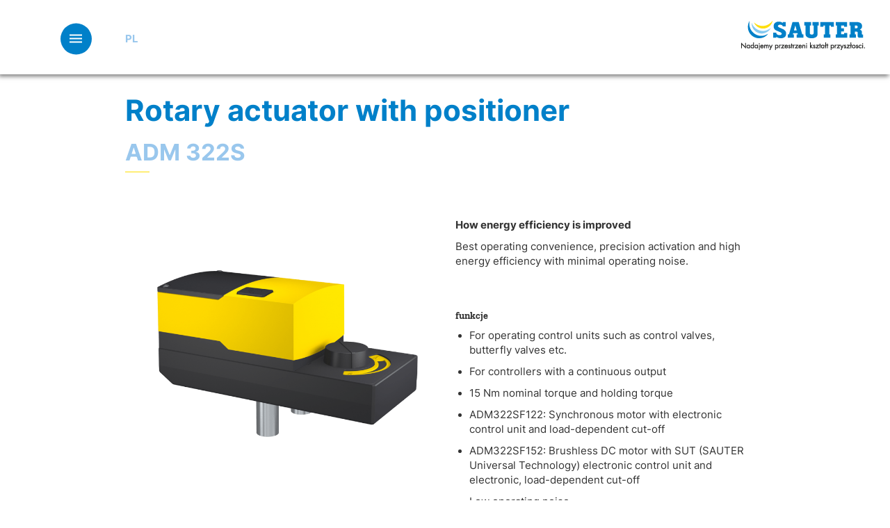

--- FILE ---
content_type: text/html; charset=UTF-8
request_url: https://www.sauter.pl/produkt/rotary-actuator-with-positioner/
body_size: 43040
content:
<!doctype html>
<!--[if !IE]>
<html class="no-js non-ie" lang="pl-PL">
   <![endif]-->
   <!--[if IE 7 ]>
   <html class="no-js ie7" lang="pl-PL">
      <![endif]-->
      <!--[if IE 8 ]>
      <html class="no-js ie8" lang="pl-PL">
         <![endif]-->
         <!--[if IE 9 ]>
         <html class="no-js ie9" lang="pl-PL">
            <![endif]-->
            <!--[if gt IE 9]><!-->
            <html class="no-js" lang="pl-PL">
               <!--<![endif]-->
               <head>
                  <meta charset="UTF-8">
                  <meta name="viewport" content="width=device-width, initial-scale=1">
                  <meta name="theme-color" content="">
                  <link rel="profile" href="https://gmpg.org/xfn/11">
				  
				  					  
					<title>Rotary actuator with positioner - Sauter Poland</title>
					<meta name="description" content="ADM 322S | How energy efficiency is improved Best operating convenience, precision activation and high energy efficiency with minimal operating noise." />
					<meta property="og:type" content="article" />
					<meta property="og:title" content="Rotary actuator with positioner - Sauter Poland" />
					<meta property="og:description" content="ADM 322S | How energy efficiency is improved Best operating convenience, precision activation and high energy efficiency with minimal operating noise." />
					<meta property="og:url" content="https://www.sauter.pl/produkt/rotary-actuator-with-positioner" />
					<meta property="og:site_name" content="Sauter Poland" />
					<meta name="twitter:description" content="ADM 322S | How energy efficiency is improved Best operating convenience, precision activation and high energy efficiency with minimal operating noise." />
					<meta name="twitter:title" content="Rotary actuator with positioner - Sauter Poland" />
					
					

                  <meta name='robots' content='index, follow, max-image-preview:large, max-snippet:-1, max-video-preview:-1' />
	<style>img:is([sizes="auto" i], [sizes^="auto," i]) { contain-intrinsic-size: 3000px 1500px }</style>
	<link rel="alternate" hreflang="pl" href="https://www.sauter.pl/produkt/" />
<link rel="alternate" hreflang="x-default" href="https://www.sauter.pl/produkt/" />

	<!-- This site is optimized with the Yoast SEO plugin v26.1.1 - https://yoast.com/wordpress/plugins/seo/ -->
	<title>Produkt - Sauter Poland</title>
	<link rel="canonical" href="https://www.sauter.pl/produkt/" />
	<meta property="og:locale" content="pl_PL" />
	<meta property="og:type" content="article" />
	<meta property="og:title" content="Produkt - Sauter Poland" />
	<meta property="og:url" content="https://www.sauter.pl/produkt/" />
	<meta property="og:site_name" content="Sauter Poland" />
	<meta property="article:modified_time" content="2019-08-20T22:40:14+00:00" />
	<meta name="twitter:card" content="summary_large_image" />
	<script type="application/ld+json" class="yoast-schema-graph">{"@context":"https://schema.org","@graph":[{"@type":"WebPage","@id":"https://www.sauter.pl/produkt/","url":"https://www.sauter.pl/produkt/","name":"Produkt - Sauter Poland","isPartOf":{"@id":"https://www.sauter.pl/#website"},"datePublished":"2019-07-12T14:00:53+00:00","dateModified":"2019-08-20T22:40:14+00:00","breadcrumb":{"@id":"https://www.sauter.pl/produkt/#breadcrumb"},"inLanguage":"pl-PL","potentialAction":[{"@type":"ReadAction","target":["https://www.sauter.pl/produkt/"]}]},{"@type":"BreadcrumbList","@id":"https://www.sauter.pl/produkt/#breadcrumb","itemListElement":[{"@type":"ListItem","position":1,"name":"Home","item":"https://www.sauter.pl/"},{"@type":"ListItem","position":2,"name":"Produkt"}]},{"@type":"WebSite","@id":"https://www.sauter.pl/#website","url":"https://www.sauter.pl/","name":"Sauter Poland","description":"Sauter Poland","potentialAction":[{"@type":"SearchAction","target":{"@type":"EntryPoint","urlTemplate":"https://www.sauter.pl/?s={search_term_string}"},"query-input":{"@type":"PropertyValueSpecification","valueRequired":true,"valueName":"search_term_string"}}],"inLanguage":"pl-PL"}]}</script>
	<!-- / Yoast SEO plugin. -->


<link rel='dns-prefetch' href='//fonts.googleapis.com' />
<link href='https://fonts.gstatic.com' crossorigin rel='preconnect' />
<link rel="alternate" type="application/rss+xml" title="Sauter Poland &raquo; Kanał z wpisami" href="https://www.sauter.pl/feed/" />
<link rel="alternate" type="application/rss+xml" title="Sauter Poland &raquo; Kanał z komentarzami" href="https://www.sauter.pl/comments/feed/" />
<link rel='stylesheet' id='hq_tinymce_slider_mincss-css' href='https://www.sauter.pl/wp-content/plugins/hq-tinymce-slider/css/splide.min.css?ver=6.8.3' type='text/css' media='all' />
<style id='wp-emoji-styles-inline-css' type='text/css'>

	img.wp-smiley, img.emoji {
		display: inline !important;
		border: none !important;
		box-shadow: none !important;
		height: 1em !important;
		width: 1em !important;
		margin: 0 0.07em !important;
		vertical-align: -0.1em !important;
		background: none !important;
		padding: 0 !important;
	}
</style>
<link rel='stylesheet' id='wp-block-library-css' href='https://www.sauter.pl/wp-includes/css/dist/block-library/style.min.css?ver=6.8.3' type='text/css' media='all' />
<style id='classic-theme-styles-inline-css' type='text/css'>
/*! This file is auto-generated */
.wp-block-button__link{color:#fff;background-color:#32373c;border-radius:9999px;box-shadow:none;text-decoration:none;padding:calc(.667em + 2px) calc(1.333em + 2px);font-size:1.125em}.wp-block-file__button{background:#32373c;color:#fff;text-decoration:none}
</style>
<style id='global-styles-inline-css' type='text/css'>
:root{--wp--preset--aspect-ratio--square: 1;--wp--preset--aspect-ratio--4-3: 4/3;--wp--preset--aspect-ratio--3-4: 3/4;--wp--preset--aspect-ratio--3-2: 3/2;--wp--preset--aspect-ratio--2-3: 2/3;--wp--preset--aspect-ratio--16-9: 16/9;--wp--preset--aspect-ratio--9-16: 9/16;--wp--preset--color--black: #000000;--wp--preset--color--cyan-bluish-gray: #abb8c3;--wp--preset--color--white: #ffffff;--wp--preset--color--pale-pink: #f78da7;--wp--preset--color--vivid-red: #cf2e2e;--wp--preset--color--luminous-vivid-orange: #ff6900;--wp--preset--color--luminous-vivid-amber: #fcb900;--wp--preset--color--light-green-cyan: #7bdcb5;--wp--preset--color--vivid-green-cyan: #00d084;--wp--preset--color--pale-cyan-blue: #8ed1fc;--wp--preset--color--vivid-cyan-blue: #0693e3;--wp--preset--color--vivid-purple: #9b51e0;--wp--preset--gradient--vivid-cyan-blue-to-vivid-purple: linear-gradient(135deg,rgba(6,147,227,1) 0%,rgb(155,81,224) 100%);--wp--preset--gradient--light-green-cyan-to-vivid-green-cyan: linear-gradient(135deg,rgb(122,220,180) 0%,rgb(0,208,130) 100%);--wp--preset--gradient--luminous-vivid-amber-to-luminous-vivid-orange: linear-gradient(135deg,rgba(252,185,0,1) 0%,rgba(255,105,0,1) 100%);--wp--preset--gradient--luminous-vivid-orange-to-vivid-red: linear-gradient(135deg,rgba(255,105,0,1) 0%,rgb(207,46,46) 100%);--wp--preset--gradient--very-light-gray-to-cyan-bluish-gray: linear-gradient(135deg,rgb(238,238,238) 0%,rgb(169,184,195) 100%);--wp--preset--gradient--cool-to-warm-spectrum: linear-gradient(135deg,rgb(74,234,220) 0%,rgb(151,120,209) 20%,rgb(207,42,186) 40%,rgb(238,44,130) 60%,rgb(251,105,98) 80%,rgb(254,248,76) 100%);--wp--preset--gradient--blush-light-purple: linear-gradient(135deg,rgb(255,206,236) 0%,rgb(152,150,240) 100%);--wp--preset--gradient--blush-bordeaux: linear-gradient(135deg,rgb(254,205,165) 0%,rgb(254,45,45) 50%,rgb(107,0,62) 100%);--wp--preset--gradient--luminous-dusk: linear-gradient(135deg,rgb(255,203,112) 0%,rgb(199,81,192) 50%,rgb(65,88,208) 100%);--wp--preset--gradient--pale-ocean: linear-gradient(135deg,rgb(255,245,203) 0%,rgb(182,227,212) 50%,rgb(51,167,181) 100%);--wp--preset--gradient--electric-grass: linear-gradient(135deg,rgb(202,248,128) 0%,rgb(113,206,126) 100%);--wp--preset--gradient--midnight: linear-gradient(135deg,rgb(2,3,129) 0%,rgb(40,116,252) 100%);--wp--preset--font-size--small: 13px;--wp--preset--font-size--medium: 20px;--wp--preset--font-size--large: 36px;--wp--preset--font-size--x-large: 42px;--wp--preset--spacing--20: 0.44rem;--wp--preset--spacing--30: 0.67rem;--wp--preset--spacing--40: 1rem;--wp--preset--spacing--50: 1.5rem;--wp--preset--spacing--60: 2.25rem;--wp--preset--spacing--70: 3.38rem;--wp--preset--spacing--80: 5.06rem;--wp--preset--shadow--natural: 6px 6px 9px rgba(0, 0, 0, 0.2);--wp--preset--shadow--deep: 12px 12px 50px rgba(0, 0, 0, 0.4);--wp--preset--shadow--sharp: 6px 6px 0px rgba(0, 0, 0, 0.2);--wp--preset--shadow--outlined: 6px 6px 0px -3px rgba(255, 255, 255, 1), 6px 6px rgba(0, 0, 0, 1);--wp--preset--shadow--crisp: 6px 6px 0px rgba(0, 0, 0, 1);}:where(.is-layout-flex){gap: 0.5em;}:where(.is-layout-grid){gap: 0.5em;}body .is-layout-flex{display: flex;}.is-layout-flex{flex-wrap: wrap;align-items: center;}.is-layout-flex > :is(*, div){margin: 0;}body .is-layout-grid{display: grid;}.is-layout-grid > :is(*, div){margin: 0;}:where(.wp-block-columns.is-layout-flex){gap: 2em;}:where(.wp-block-columns.is-layout-grid){gap: 2em;}:where(.wp-block-post-template.is-layout-flex){gap: 1.25em;}:where(.wp-block-post-template.is-layout-grid){gap: 1.25em;}.has-black-color{color: var(--wp--preset--color--black) !important;}.has-cyan-bluish-gray-color{color: var(--wp--preset--color--cyan-bluish-gray) !important;}.has-white-color{color: var(--wp--preset--color--white) !important;}.has-pale-pink-color{color: var(--wp--preset--color--pale-pink) !important;}.has-vivid-red-color{color: var(--wp--preset--color--vivid-red) !important;}.has-luminous-vivid-orange-color{color: var(--wp--preset--color--luminous-vivid-orange) !important;}.has-luminous-vivid-amber-color{color: var(--wp--preset--color--luminous-vivid-amber) !important;}.has-light-green-cyan-color{color: var(--wp--preset--color--light-green-cyan) !important;}.has-vivid-green-cyan-color{color: var(--wp--preset--color--vivid-green-cyan) !important;}.has-pale-cyan-blue-color{color: var(--wp--preset--color--pale-cyan-blue) !important;}.has-vivid-cyan-blue-color{color: var(--wp--preset--color--vivid-cyan-blue) !important;}.has-vivid-purple-color{color: var(--wp--preset--color--vivid-purple) !important;}.has-black-background-color{background-color: var(--wp--preset--color--black) !important;}.has-cyan-bluish-gray-background-color{background-color: var(--wp--preset--color--cyan-bluish-gray) !important;}.has-white-background-color{background-color: var(--wp--preset--color--white) !important;}.has-pale-pink-background-color{background-color: var(--wp--preset--color--pale-pink) !important;}.has-vivid-red-background-color{background-color: var(--wp--preset--color--vivid-red) !important;}.has-luminous-vivid-orange-background-color{background-color: var(--wp--preset--color--luminous-vivid-orange) !important;}.has-luminous-vivid-amber-background-color{background-color: var(--wp--preset--color--luminous-vivid-amber) !important;}.has-light-green-cyan-background-color{background-color: var(--wp--preset--color--light-green-cyan) !important;}.has-vivid-green-cyan-background-color{background-color: var(--wp--preset--color--vivid-green-cyan) !important;}.has-pale-cyan-blue-background-color{background-color: var(--wp--preset--color--pale-cyan-blue) !important;}.has-vivid-cyan-blue-background-color{background-color: var(--wp--preset--color--vivid-cyan-blue) !important;}.has-vivid-purple-background-color{background-color: var(--wp--preset--color--vivid-purple) !important;}.has-black-border-color{border-color: var(--wp--preset--color--black) !important;}.has-cyan-bluish-gray-border-color{border-color: var(--wp--preset--color--cyan-bluish-gray) !important;}.has-white-border-color{border-color: var(--wp--preset--color--white) !important;}.has-pale-pink-border-color{border-color: var(--wp--preset--color--pale-pink) !important;}.has-vivid-red-border-color{border-color: var(--wp--preset--color--vivid-red) !important;}.has-luminous-vivid-orange-border-color{border-color: var(--wp--preset--color--luminous-vivid-orange) !important;}.has-luminous-vivid-amber-border-color{border-color: var(--wp--preset--color--luminous-vivid-amber) !important;}.has-light-green-cyan-border-color{border-color: var(--wp--preset--color--light-green-cyan) !important;}.has-vivid-green-cyan-border-color{border-color: var(--wp--preset--color--vivid-green-cyan) !important;}.has-pale-cyan-blue-border-color{border-color: var(--wp--preset--color--pale-cyan-blue) !important;}.has-vivid-cyan-blue-border-color{border-color: var(--wp--preset--color--vivid-cyan-blue) !important;}.has-vivid-purple-border-color{border-color: var(--wp--preset--color--vivid-purple) !important;}.has-vivid-cyan-blue-to-vivid-purple-gradient-background{background: var(--wp--preset--gradient--vivid-cyan-blue-to-vivid-purple) !important;}.has-light-green-cyan-to-vivid-green-cyan-gradient-background{background: var(--wp--preset--gradient--light-green-cyan-to-vivid-green-cyan) !important;}.has-luminous-vivid-amber-to-luminous-vivid-orange-gradient-background{background: var(--wp--preset--gradient--luminous-vivid-amber-to-luminous-vivid-orange) !important;}.has-luminous-vivid-orange-to-vivid-red-gradient-background{background: var(--wp--preset--gradient--luminous-vivid-orange-to-vivid-red) !important;}.has-very-light-gray-to-cyan-bluish-gray-gradient-background{background: var(--wp--preset--gradient--very-light-gray-to-cyan-bluish-gray) !important;}.has-cool-to-warm-spectrum-gradient-background{background: var(--wp--preset--gradient--cool-to-warm-spectrum) !important;}.has-blush-light-purple-gradient-background{background: var(--wp--preset--gradient--blush-light-purple) !important;}.has-blush-bordeaux-gradient-background{background: var(--wp--preset--gradient--blush-bordeaux) !important;}.has-luminous-dusk-gradient-background{background: var(--wp--preset--gradient--luminous-dusk) !important;}.has-pale-ocean-gradient-background{background: var(--wp--preset--gradient--pale-ocean) !important;}.has-electric-grass-gradient-background{background: var(--wp--preset--gradient--electric-grass) !important;}.has-midnight-gradient-background{background: var(--wp--preset--gradient--midnight) !important;}.has-small-font-size{font-size: var(--wp--preset--font-size--small) !important;}.has-medium-font-size{font-size: var(--wp--preset--font-size--medium) !important;}.has-large-font-size{font-size: var(--wp--preset--font-size--large) !important;}.has-x-large-font-size{font-size: var(--wp--preset--font-size--x-large) !important;}
:where(.wp-block-post-template.is-layout-flex){gap: 1.25em;}:where(.wp-block-post-template.is-layout-grid){gap: 1.25em;}
:where(.wp-block-columns.is-layout-flex){gap: 2em;}:where(.wp-block-columns.is-layout-grid){gap: 2em;}
:root :where(.wp-block-pullquote){font-size: 1.5em;line-height: 1.6;}
</style>
<link rel='stylesheet' id='hq-features-css' href='https://www.sauter.pl/wp-content/plugins/hq-features/css/global.css?ver=220912' type='text/css' media='all' />
<link rel='stylesheet' id='sparkling-bootstrap-css' href='https://www.sauter.pl/wp-content/themes/sparkling/assets/css/bootstrap.min.css?ver=6.8.3' type='text/css' media='all' />
<link rel='stylesheet' id='sparkling-style-css' href='https://www.sauter.pl/wp-content/themes/sauterpl/style.css?ver=2.4.2' type='text/css' media='all' />
<link rel='stylesheet' id='hq-redesign_fonts-css' href='https://www.sauter.pl/wp-content/plugins/hq-features/css/redesign_fonts.css?ver=240916' type='text/css' media='all' />
<link rel='stylesheet' id='hq-print-css' href='https://www.sauter.pl/wp-content/plugins/hq-features/css/print.css?ver=220912' type='text/css' media='print' />
<link rel='stylesheet' id='hq-countryselect-css' href='https://www.sauter.pl/wp-content/plugins/hq-countryselect/style.css?ver=6.8.3' type='text/css' media='all' />
<link rel='stylesheet' id='wpmt-css-frontend-css' href='https://www.sauter.pl/wp-content/plugins/wp-mailto-links/core/includes/assets/css/style.css?ver=240502-134517' type='text/css' media='all' />
<link rel='stylesheet' id='hq-features-ptl-page-raumautomation-css' href='https://www.sauter.pl/wp-content/plugins/hq-features/css/page-raumautomation.css?ver=6.8.3' type='text/css' media='all' />
<link rel='stylesheet' id='hq-features-ptl-page-innovation-bacnet-css' href='https://www.sauter.pl/wp-content/plugins/hq-features/css/page-innovation-bacnet.css?ver=6.8.3' type='text/css' media='all' />
<link rel='stylesheet' id='sauter-hovercss-css' href='https://www.sauter.pl/wp-content/themes/sauterpl/css/hover.css?ver=6.8.3' type='text/css' media='all' />
<link rel='stylesheet' id='sauter-animatecss-css' href='https://www.sauter.pl/wp-content/themes/sauterpl/css/animate.css?ver=6.8.3' type='text/css' media='all' />
<link rel='stylesheet' id='sauter-owlthemecarousel-css' href='https://www.sauter.pl/wp-content/themes/sauterpl/js/owlcarousel/assets/owl.theme.default.css?ver=6.8.3' type='text/css' media='all' />
<link rel='stylesheet' id='sauter-owlcarousel-css' href='https://www.sauter.pl/wp-content/themes/sauterpl/js/owlcarousel/assets/owl.carousel.css?ver=6.8.3' type='text/css' media='all' />
<link rel='stylesheet' id='sauter-simpleLightboxcss-css' href='https://www.sauter.pl/wp-content/themes/sauterpl/js/simpleLightbox.min.css?ver=6.8.3' type='text/css' media='all' />
<link rel='stylesheet' id='sparkling-icons-css' href='https://www.sauter.pl/wp-content/themes/sparkling/assets/css/fontawesome-all.min.css?ver=5.1.1.' type='text/css' media='all' />
<link rel='stylesheet' id='sparkling-fonts-css' href='//fonts.googleapis.com/css?family=Open+Sans%3A400italic%2C400%2C600%2C700%7CRoboto+Slab%3A400%2C300%2C700&#038;ver=6.8.3' type='text/css' media='all' />
<link rel='stylesheet' id='wpdreams-asl-basic-css' href='https://www.sauter.pl/wp-content/plugins/ajax-search-lite/css/style.basic.css?ver=4.13.4' type='text/css' media='all' />
<style id='wpdreams-asl-basic-inline-css' type='text/css'>

					div[id*='ajaxsearchlitesettings'].searchsettings .asl_option_inner label {
						font-size: 0px !important;
						color: rgba(0, 0, 0, 0);
					}
					div[id*='ajaxsearchlitesettings'].searchsettings .asl_option_inner label:after {
						font-size: 11px !important;
						position: absolute;
						top: 0;
						left: 0;
						z-index: 1;
					}
					.asl_w_container {
						width: 100%;
						margin: 0px 0px 0px 0px;
						min-width: 200px;
					}
					div[id*='ajaxsearchlite'].asl_m {
						width: 100%;
					}
					div[id*='ajaxsearchliteres'].wpdreams_asl_results div.resdrg span.highlighted {
						font-weight: bold;
						color: rgba(217, 49, 43, 1);
						background-color: rgba(238, 238, 238, 1);
					}
					div[id*='ajaxsearchliteres'].wpdreams_asl_results .results img.asl_image {
						width: 70px;
						height: 70px;
						object-fit: cover;
					}
					div[id*='ajaxsearchlite'].asl_r .results {
						max-height: none;
					}
					div[id*='ajaxsearchlite'].asl_r {
						position: absolute;
					}
				
						div.asl_r.asl_w.vertical .results .item::after {
							display: block;
							position: absolute;
							bottom: 0;
							content: '';
							height: 1px;
							width: 100%;
							background: #D8D8D8;
						}
						div.asl_r.asl_w.vertical .results .item.asl_last_item::after {
							display: none;
						}
					
</style>
<link rel='stylesheet' id='wpdreams-asl-instance-css' href='https://www.sauter.pl/wp-content/plugins/ajax-search-lite/css/style-underline.css?ver=4.13.4' type='text/css' media='all' />
<link rel='stylesheet' id='borlabs-cookie-custom-css' href='https://www.sauter.pl/wp-content/cache/borlabs-cookie/18/borlabs-cookie-18-pl.css?ver=3.3.23-12' type='text/css' media='all' />
<link rel='stylesheet' id='cf7cf-style-css' href='https://www.sauter.pl/wp-content/plugins/cf7-conditional-fields/style.css?ver=2.6.4' type='text/css' media='all' />
<style id='rocket-lazyload-inline-css' type='text/css'>
.rll-youtube-player{position:relative;padding-bottom:56.23%;height:0;overflow:hidden;max-width:100%;}.rll-youtube-player:focus-within{outline: 2px solid currentColor;outline-offset: 5px;}.rll-youtube-player iframe{position:absolute;top:0;left:0;width:100%;height:100%;z-index:100;background:0 0}.rll-youtube-player img{bottom:0;display:block;left:0;margin:auto;max-width:100%;width:100%;position:absolute;right:0;top:0;border:none;height:auto;-webkit-transition:.4s all;-moz-transition:.4s all;transition:.4s all}.rll-youtube-player img:hover{-webkit-filter:brightness(75%)}.rll-youtube-player .play{height:100%;width:100%;left:0;top:0;position:absolute;background:url(https://www.sauter.pl/wp-content/plugins/wp-rocket/assets/img/youtube.png) no-repeat center;background-color: transparent !important;cursor:pointer;border:none;}
</style>
<script type="text/javascript" src="https://www.sauter.pl/wp-content/plugins/hq-tinymce-slider/js/splide.min.js?ver=6.8.3" id="hq_tinymce_slider_minjs-js"></script>
<script type="text/javascript" src="https://www.sauter.pl/wp-content/plugins/hq-tinymce-slider/js/init.js?ver=6.8.3" id="hq_tinymce_slider_minjs_init-js"></script>
<script type="text/javascript" src="https://www.sauter.pl/wp-includes/js/jquery/jquery.min.js?ver=3.7.1" id="jquery-core-js"></script>
<script type="text/javascript" src="https://www.sauter.pl/wp-includes/js/jquery/jquery-migrate.min.js?ver=3.4.1" id="jquery-migrate-js"></script>
<script type="text/javascript" src="https://www.sauter.pl/wp-content/plugins/wp-mailto-links/core/includes/assets/js/custom.js?ver=240502-134517" id="wpmt-js-frontend-js"></script>
<script type="text/javascript" src="https://www.sauter.pl/wp-content/themes/sparkling/assets/js/vendor/bootstrap.min.js?ver=6.8.3" id="sparkling-bootstrapjs-js"></script>
<script type="text/javascript" src="https://www.sauter.pl/wp-content/themes/sparkling/assets/js/functions.js?ver=20180503" id="sparkling-functions-js"></script>
<script data-no-optimize="1" data-no-minify="1" data-cfasync="false" nowprocket type="text/javascript" src="https://www.sauter.pl/wp-content/cache/borlabs-cookie/18/borlabs-cookie-config-pl.json.js?ver=3.3.23-23" id="borlabs-cookie-config-js"></script>
<script data-no-optimize="1" data-no-minify="1" data-cfasync="false" nowprocket type="text/javascript" src="https://www.sauter.pl/wp-content/plugins/borlabs-cookie/assets/javascript/borlabs-cookie-prioritize.min.js?ver=3.3.23" id="borlabs-cookie-prioritize-js"></script>
<link rel="https://api.w.org/" href="https://www.sauter.pl/wp-json/" /><link rel="alternate" title="JSON" type="application/json" href="https://www.sauter.pl/wp-json/wp/v2/pages/679" /><link rel="EditURI" type="application/rsd+xml" title="RSD" href="https://www.sauter.pl/xmlrpc.php?rsd" />
<link rel='shortlink' href='https://www.sauter.pl/?p=679' />
<link rel="alternate" title="oEmbed (JSON)" type="application/json+oembed" href="https://www.sauter.pl/wp-json/oembed/1.0/embed?url=https%3A%2F%2Fwww.sauter.pl%2Fprodukt%2F" />
<link rel="alternate" title="oEmbed (XML)" type="text/xml+oembed" href="https://www.sauter.pl/wp-json/oembed/1.0/embed?url=https%3A%2F%2Fwww.sauter.pl%2Fprodukt%2F&#038;format=xml" />
<script src='https://www.sauter-controls.com/?dm=485931c48e545a8f62cb690b52abefc0&amp;action=load&amp;blogid=18&amp;siteid=1&amp;t=363817932&amp;back=https%3A%2F%2Fwww.sauter.pl%2Fprodukt%2Frotary-actuator-with-positioner%2F' type='text/javascript'></script><meta name="generator" content="WPML ver:4.8.2 stt:41;" />
<link rel='canonical' href='https://www.sauter.pl/produkt/rotary-actuator-with-positioner/' />
<style type="text/css"></style>				<link rel="preconnect" href="https://fonts.gstatic.com" crossorigin />
				<link rel="preload" as="style" href="//fonts.googleapis.com/css?family=Open+Sans&display=swap" />
								<link rel="stylesheet" href="//fonts.googleapis.com/css?family=Open+Sans&display=swap" media="all" />
				<script nowprocket data-borlabs-cookie-script-blocker-ignore>
if ('0' === '1' && ('0' === '1' || '1' === '1')) {
	window['gtag_enable_tcf_support'] = true;
}
window.dataLayer = window.dataLayer || [];
if (typeof gtag !== 'function') { function gtag(){dataLayer.push(arguments);} }
gtag('set', 'developer_id.dYjRjMm', true);
if('0' === '1' || '1' === '1') {
	gtag('consent', 'default', {
		'ad_storage': 'denied',
		'ad_user_data': 'denied',
		'ad_personalization': 'denied',
		'analytics_storage': 'denied',
		'functionality_storage': 'denied',
		'personalization_storage': 'denied',
		'security_storage': 'denied',
		'wait_for_update': 500,
    });
}
if('0' === '1') {
    gtag("js", new Date());
    gtag("config", "UA-1955565-19", { "anonymize_ip": true });

    (function (w, d, s, i) {
    var f = d.getElementsByTagName(s)[0],
        j = d.createElement(s);
    j.async = true;
    j.src =
        "https://www.googletagmanager.com/gtag/js?id=" + i;
    f.parentNode.insertBefore(j, f);
    })(window, document, "script", "UA-1955565-19");
}
</script><script nowprocket data-no-optimize="1" data-no-minify="1" data-cfasync="false" data-borlabs-cookie-script-blocker-ignore>
	if ('0' === '1' && '1' === '1') {
		window['gtag_enable_tcf_support'] = true;
	}
	window.dataLayer = window.dataLayer || [];
	if (typeof gtag !== 'function') { function gtag(){dataLayer.push(arguments);} }
	gtag('set', 'developer_id.dYjRjMm', true);
	if ('1' === '1') {
		let getCookieValue = function (name) {
			return document.cookie.match('(^|;)\\s*' + name + '\\s*=\\s*([^;]+)')?.pop() || '';
		};
		let cookieValue = getCookieValue('borlabs-cookie-gcs');
		let consentsFromCookie = {};
		if (cookieValue !== '') {
			 consentsFromCookie = JSON.parse(decodeURIComponent(cookieValue));
		}
		let defaultValues = {
			'ad_storage': 'denied',
			'ad_user_data': 'denied',
			'ad_personalization': 'denied',
			'analytics_storage': 'denied',
			'functionality_storage': 'denied',
			'personalization_storage': 'denied',
			'security_storage': 'denied',
			'wait_for_update': 500,
		};
		gtag('consent', 'default', { ...defaultValues, ...consentsFromCookie });
		gtag('set', 'ads_data_redaction', true);
	}
	
	if('0' === '1') {
		var url = new URL(window.location.href);
				
		if ((url.searchParams.has('gtm_debug') && url.searchParams.get('gtm_debug') !== '') || document.cookie.indexOf('__TAG_ASSISTANT=') !== -1 || document.documentElement.hasAttribute('data-tag-assistant-present')) {
			(function(w,d,s,l,i){w[l]=w[l]||[];w[l].push({"gtm.start":
new Date().getTime(),event:"gtm.js"});var f=d.getElementsByTagName(s)[0],
j=d.createElement(s),dl=l!="dataLayer"?"&l="+l:"";j.async=true;j.src=
"https://www.googletagmanager.com/gtm.js?id="+i+dl;f.parentNode.insertBefore(j,f);
})(window,document,"script","dataLayer","GTM-W2DQ5Z92");
		} else {
			(function(w,d,s,l,i){w[l]=w[l]||[];w[l].push({"gtm.start":
new Date().getTime(),event:"gtm.js"});var f=d.getElementsByTagName(s)[0],
j=d.createElement(s),dl=l!="dataLayer"?"&l="+l:"";j.async=true;j.src=
"https://www.sauter.pl/wp-content/uploads/borlabs-cookie/"+i+'.js?ver=not-set-yet';f.parentNode.insertBefore(j,f);
})(window,document,"script","dataLayer","GTM-W2DQ5Z92");
		}
  	}
  	
	(function () {
		var borlabsCookieConsentChangeHandler = function () {
			window.dataLayer = window.dataLayer || [];
			if (typeof gtag !== 'function') { function gtag(){dataLayer.push(arguments);} }
			
			let gtmConsents = {};
			if ('1' === '1') {
				if ('0' === '1') {
					gtmConsents = {
						'analytics_storage': BorlabsCookie.Consents.hasAllServicesConsented('statistics') === true ? 'granted' : 'denied',
						'functionality_storage': BorlabsCookie.Consents.hasAllServicesConsented('statistics') === true ? 'granted' : 'denied',
						'personalization_storage': BorlabsCookie.Consents.hasAllServicesConsented('marketing') === true ? 'granted' : 'denied',
						'security_storage': BorlabsCookie.Consents.hasAllServicesConsented('statistics') === true ? 'granted' : 'denied',
					};
				} else {
					gtmConsents = {
						'ad_storage': BorlabsCookie.Consents.hasAllServicesConsented('marketing') === true ? 'granted' : 'denied',
						'ad_user_data': BorlabsCookie.Consents.hasAllServicesConsented('marketing') === true ? 'granted' : 'denied',
						'ad_personalization': BorlabsCookie.Consents.hasAllServicesConsented('marketing') === true ? 'granted' : 'denied',
						'analytics_storage': BorlabsCookie.Consents.hasAllServicesConsented('statistics') === true ? 'granted' : 'denied',
						'functionality_storage': BorlabsCookie.Consents.hasAllServicesConsented('statistics') === true ? 'granted' : 'denied',
						'personalization_storage': BorlabsCookie.Consents.hasAllServicesConsented('marketing') === true ? 'granted' : 'denied',
						'security_storage': BorlabsCookie.Consents.hasAllServicesConsented('statistics') === true ? 'granted' : 'denied',
					};
				}
				BorlabsCookie.CookieLibrary.setCookie(
					'borlabs-cookie-gcs',
				  	JSON.stringify(gtmConsents),
					BorlabsCookie.Settings.automaticCookieDomainAndPath.value ? '' : BorlabsCookie.Settings.cookieDomain.value,
					BorlabsCookie.Settings.cookiePath.value,
					BorlabsCookie.Cookie.getPluginCookie().expires,
					BorlabsCookie.Settings.cookieSecure.value,
					BorlabsCookie.Settings.cookieSameSite.value
				);
				gtag('consent', 'update', gtmConsents);
			}
			
			var consents = BorlabsCookie.Cookie.getPluginCookie().consents;
			for (var serviceGroup in consents) {
				for (var service of consents[serviceGroup]) {
					if (!window.BorlabsCookieGtmPackageSentEvents.includes(service) && service !== 'borlabs-cookie') {
						window.dataLayer.push({
							event: 'borlabs-cookie-opt-in-'+service,
						});
						window.BorlabsCookieGtmPackageSentEvents.push(service);
					}
				}
			}
		  	var afterConsentsEvent = document.createEvent('Event');
		    afterConsentsEvent.initEvent('borlabs-cookie-google-tag-manager-after-consents', true, true);
		  	document.dispatchEvent(afterConsentsEvent);
		};
		window.BorlabsCookieGtmPackageSentEvents = [];
		document.addEventListener('borlabs-cookie-consent-saved', borlabsCookieConsentChangeHandler);
		document.addEventListener('borlabs-cookie-handle-unblock', borlabsCookieConsentChangeHandler);
	})();
</script>		<style type="text/css">
				.navbar > .container .navbar-brand {
			color: #dadada;
		}
		</style>
	<noscript><style id="rocket-lazyload-nojs-css">.rll-youtube-player, [data-lazy-src]{display:none !important;}</style></noscript>                  <link rel="apple-touch-icon" sizes="180x180" href="/wp-content/themes/sauterpl/favicon/apple-touch-icon.png">
                  <link rel="icon" type="image/png" sizes="32x32" href="/wp-content/themes/sauterpl/favicon/favicon-32x32.png">
                  <link rel="icon" type="image/png" sizes="16x16" href="/wp-content/themes/sauterpl/favicon/favicon-16x16.png">
                  <link rel="mask-icon" href="/wp-content/themes/sauterpl/favicon/safari-pinned-tab.svg" color="#5bbad5">
				  <link type="text/css" href="/wp-content/themes/sauterpl/css/menu.css" rel="stylesheet">
				  <link type="text/css" href="/wp-content/themes/sauterpl/css/slashc.sliding-menu.css" rel="stylesheet">
                  <meta name="theme-color" content="#ffffff">
               </head>
               <body data-rsssl=1 class="wp-singular page-template page-template-page-produkt page-template-page-produkt-php page page-id-679 wp-theme-sparkling wp-child-theme-sauterpl group-blog">
                  <a class="sr-only sr-only-focusable" href="#content">Skip to main content</a>
                  <div id="page" class="hfeed site">
                  <header class="cd-header">
                     <a class="cd-primary-nav-trigger" href="#0">
                     <span class="cd-menu-icon"></span>
                     </a> <!-- cd-primary-nav-trigger -->
                     
					 
					 							 <div class="selecteur-langue">
							   <div class="wpml-ls-statics-footer wpml-ls wpml-ls-legacy-list-horizontal">
								  <ul>
									 <li><a href="/produkt/rotary-actuator-with-positioner">PL</a></li>									 								  </ul>
							   </div>
							</div>
							
	
                     <div class="cd-logo">
                        <a href="/"><img src="/wp-content/themes/sauterpl/img/logo_pl.jpg"></a>                     </div>
                  </header>
                  <nav>
                     <div class="cd-primary-nav">
                        <div class="container">
                           <div class="col-md-3 col-sm-3">
                              <div class="h4">
                                 <a href="#Unternehmen" data-toggle="collapse"  class="collapse">
                                 Firmy                                 </a>
                              </div>
                              <div class="filet-entre"></div>
                              <div id="Unternehmen" class="collapse in">
                                 <ul id="menu-firmy" class="sub-menu"><li id="menu-item-1138" class="menu-item menu-item-type-post_type menu-item-object-page menu-item-1138"><a href="https://www.sauter.pl/firma/o-nas/">O nas</a></li>
<li id="menu-item-1139" class="menu-item menu-item-type-post_type menu-item-object-page menu-item-1139"><a href="https://www.sauter.pl/firma/historia/">Historia</a></li>
<li id="menu-item-1140" class="menu-item menu-item-type-post_type menu-item-object-page menu-item-1140"><a href="https://www.sauter.pl/firma/praca-i-kariera/">Praca i kariera</a></li>
<li id="menu-item-1141" class="menu-item menu-item-type-post_type menu-item-object-page menu-item-has-children menu-item-1141"><a href="https://www.sauter.pl/firma/wiadomosci/">Wiadomości</a>
<ul class="sub-menu">
	<li id="menu-item-4456" class="menu-item menu-item-type-custom menu-item-object-custom menu-item-4456"><a target="_blank" href="https://www.sauter-controls.com/en/company/news/sauter-facts/">SAUTER Facts</a></li>
</ul>
</li>
<li id="menu-item-1142" class="menu-item menu-item-type-post_type menu-item-object-page menu-item-1142"><a href="https://www.sauter.pl/firma/biznes-i-siec/">Biznes i sieć</a></li>
<li id="menu-item-1143" class="menu-item menu-item-type-custom menu-item-object-custom menu-item-1143"><a href="https://www.youtube.com/channel/UCTrotOVU4LQURJqjCU2bRZw">Filmy</a></li>
<li id="menu-item-1144" class="menu-item menu-item-type-post_type menu-item-object-page menu-item-1144"><a href="https://www.sauter.pl/firma/lokalizacje/">Lokalizacje</a></li>
<li id="menu-item-1145" class="menu-item menu-item-type-post_type menu-item-object-page menu-item-1145"><a href="https://www.sauter.pl/firma/lokalizacje/formularz-zapytania-ofertowego/">Formularz zapytania ofertowego</a></li>
<li id="menu-item-1146" class="menu-item menu-item-type-post_type menu-item-object-page menu-item-1146"><a href="https://www.sauter.pl/firma/kontakt/">Kontakt</a></li>
</ul>                              </div>
                           </div>
                           <div class="col-md-3 col-sm-3">
                              <div class="h4">
                                 <a href="#Branchen" data-toggle="collapse"  class="collapse">
                                 Sektory przemysłu                                 </a>
                              </div>
                              <div class="filet-entre"></div>
                              <div id="Branchen" class="collapse in">
                                 <ul id="menu-sektory-przemyslu" class="sub-menu"><li id="menu-item-1147" class="menu-item menu-item-type-post_type menu-item-object-page menu-item-1147"><a href="https://www.sauter.pl/sektory-przemyslu/budynki-biurowe/">Budynki biurowe</a></li>
<li id="menu-item-1148" class="menu-item menu-item-type-post_type menu-item-object-page menu-item-1148"><a href="https://www.sauter.pl/sektory-przemyslu/handel-detaliczny/">Handel detaliczny</a></li>
<li id="menu-item-1149" class="menu-item menu-item-type-post_type menu-item-object-page menu-item-1149"><a href="https://www.sauter.pl/sektory-przemyslu/przemysl/">Przemysł</a></li>
<li id="menu-item-1150" class="menu-item menu-item-type-post_type menu-item-object-page menu-item-1150"><a href="https://www.sauter.pl/sektory-przemyslu/logistyka/">Logistyka</a></li>
<li id="menu-item-1151" class="menu-item menu-item-type-post_type menu-item-object-page menu-item-1151"><a href="https://www.sauter.pl/sektory-przemyslu/edukacja/">Edukacja</a></li>
<li id="menu-item-1152" class="menu-item menu-item-type-post_type menu-item-object-page menu-item-1152"><a href="https://www.sauter.pl/sektory-przemyslu/placowki-kulturalne/">Placówki kulturalne</a></li>
<li id="menu-item-1153" class="menu-item menu-item-type-post_type menu-item-object-page menu-item-1153"><a href="https://www.sauter.pl/sektory-przemyslu/budynki-publiczne/">Budynki publiczne</a></li>
<li id="menu-item-1154" class="menu-item menu-item-type-post_type menu-item-object-page menu-item-1154"><a href="https://www.sauter.pl/sektory-przemyslu/sport-i-dobra-kondycja/">Sport i dobra kondycja</a></li>
<li id="menu-item-1155" class="menu-item menu-item-type-post_type menu-item-object-page menu-item-1155"><a href="https://www.sauter.pl/sektory-przemyslu/zdrowie/">Zdrowie</a></li>
<li id="menu-item-1156" class="menu-item menu-item-type-post_type menu-item-object-page menu-item-1156"><a href="https://www.sauter.pl/sektory-przemyslu/czas-wolny/">Czas wolny</a></li>
<li id="menu-item-1157" class="menu-item menu-item-type-post_type menu-item-object-page menu-item-1157"><a href="https://www.sauter.pl/sektory-przemyslu/budynki-mieszkalne/">Budynki mieszkalne</a></li>
<li id="menu-item-1158" class="menu-item menu-item-type-post_type menu-item-object-page menu-item-1158"><a href="https://www.sauter.pl/sektory-przemyslu/nauki-przyrodnicze/">Nauki przyrodnicze</a></li>
<li id="menu-item-2231" class="menu-item menu-item-type-post_type menu-item-object-page menu-item-2231"><a href="https://www.sauter.pl/hotel/">Hotels</a></li>
</ul>                              </div>
                           </div>
                           <div class="col-md-3 col-sm-3">
                              <div class="h4"><a href="#Leistungen" data-toggle="collapse"  class="collapse">
                                 Usługi                                 </a>
                              </div>
                              <div class="filet-entre"></div>
                              <div id="Leistungen" class="collapse in">
                                 <ul id="menu-uslugi" class="sub-menu"><li id="menu-item-1162" class="bouton-product menu-item menu-item-type-custom menu-item-object-custom menu-item-has-children menu-item-1162"><a href="#">Oprogramowanie i produkty</a>
<ul class="sub-menu">
	<li id="menu-item-1171" class="menu-item menu-item-type-post_type menu-item-object-page menu-item-1171"><a href="https://www.sauter.pl/uslugi/uslugi/dobor-zaworu/">Dobór zaworu</a></li>
</ul>
</li>
<li id="menu-item-1163" class="menu-item menu-item-type-post_type menu-item-object-page menu-item-1163"><a href="https://www.sauter.pl/uslugi/projekty/">Projekty</a></li>
<li id="menu-item-1164" class="menu-item menu-item-type-post_type menu-item-object-page menu-item-1164"><a href="https://www.sauter.pl/uslugi/uslugi/">Usługi</a></li>
<li id="menu-item-1166" class="menu-item menu-item-type-post_type menu-item-object-page menu-item-1166"><a href="https://www.sauter.pl/uslugi/zarzadzanie-infrastruktura/">Zarządzanie infrastrukturą</a></li>
<li id="menu-item-1167" class="menu-item menu-item-type-post_type menu-item-object-page menu-item-1167"><a href="https://www.sauter.pl/uslugi/oem/">Producent oryginalnego wyposażenia (OEM)</a></li>
<li id="menu-item-1168" class="menu-item menu-item-type-custom menu-item-object-custom menu-item-1168"><a target="_blank" href="https://www.sauter-retrofit.com/en/">Retrofit</a></li>
<li id="menu-item-1169" class="menu-item menu-item-type-custom menu-item-object-custom menu-item-1169"><a target="_blank" href="http://bim.sauter-controls.com/">BIM (Building Information Modeling)</a></li>
</ul>                              </div>
                           </div>
                           <div class="col-md-3 col-sm-3">
                              <div class="cacher-barre-nav-innovation">
                                 <div class="h4"><a href="#Innovation" data-toggle="collapse" class="collapse">
                                    Innowacja                                    </a>
                                 </div>
                                 <div class="filet-entre"></div>
                                 <div id="Innovation" class="collapse in">
                                    <ul id="menu-innowacja" class="sub-menu"><li id="menu-item-1159" class="menu-item menu-item-type-post_type menu-item-object-page menu-item-1159"><a href="https://www.sauter.pl/innowacja/modulo-6/">modulo 6</a></li>
<li id="menu-item-1160" class="menu-item menu-item-type-post_type menu-item-object-page menu-item-1160"><a href="https://www.sauter.pl/innowacja/chmura-sauter/">Chmura SAUTER</a></li>
<li id="menu-item-1161" class="menu-item menu-item-type-post_type menu-item-object-page menu-item-1161"><a href="https://www.sauter.pl/innowacja/zlacze-iot-dla-chmury/">Złącze IoT dla chmury</a></li>
</ul>                                 </div>
                              </div>
                              
							  
							   <div class="montrer-menu-produit">
											<script type="text/javascript">
												jQuery(document).ready(function(){
													jQuery(".cd-primary-nav-trigger").click(function(){

														jQuery.ajax({
															type: 'POST',
															url: '/wp-content/themes/sauterpl/templates/menu-en.php',
															success: function(data) {
																jQuery(".montrer-menu-produit").html(data);

															}
														});
											   });
											});
											</script>
                              </div>
							  
						
							  
							   <div class="searchextra">
                                    <div class="search">
                                       <div class="asl_w_container asl_w_container_1" data-id="1" data-instance="1">
	<div id='ajaxsearchlite1'
		data-id="1"
		data-instance="1"
		class="asl_w asl_m asl_m_1 asl_m_1_1">
		<div class="probox">

	
	<div class='prosettings' style='display:none;' data-opened=0>
				<div class='innericon'>
			<svg version="1.1" xmlns="http://www.w3.org/2000/svg" xmlns:xlink="http://www.w3.org/1999/xlink" x="0px" y="0px" width="22" height="22" viewBox="0 0 512 512" enable-background="new 0 0 512 512" xml:space="preserve">
					<polygon transform = "rotate(90 256 256)" points="142.332,104.886 197.48,50 402.5,256 197.48,462 142.332,407.113 292.727,256 "/>
				</svg>
		</div>
	</div>

	
	
	<div class='proinput'>
		<form role="search" action='#' autocomplete="off"
				aria-label="Search form">
			<input aria-label="Search input"
					type='search' class='orig'
					tabindex="0"
					name='phrase'
					placeholder='Search here..'
					value=''
					autocomplete="off"/>
			<input aria-label="Search autocomplete"
					type='text'
					class='autocomplete'
					tabindex="-1"
					name='phrase'
					value=''
					autocomplete="off" disabled/>
			<input type='submit' value="Start search" style='width:0; height: 0; visibility: hidden;'>
		</form>
	</div>

	
	
	<button class='promagnifier' tabindex="0" aria-label="Search magnifier">
				<span class='innericon' style="display:block;">
			<svg version="1.1" xmlns="http://www.w3.org/2000/svg" xmlns:xlink="http://www.w3.org/1999/xlink" x="0px" y="0px" width="22" height="22" viewBox="0 0 512 512" enable-background="new 0 0 512 512" xml:space="preserve">
					<path d="M460.355,421.59L353.844,315.078c20.041-27.553,31.885-61.437,31.885-98.037
						C385.729,124.934,310.793,50,218.686,50C126.58,50,51.645,124.934,51.645,217.041c0,92.106,74.936,167.041,167.041,167.041
						c34.912,0,67.352-10.773,94.184-29.158L419.945,462L460.355,421.59z M100.631,217.041c0-65.096,52.959-118.056,118.055-118.056
						c65.098,0,118.057,52.959,118.057,118.056c0,65.096-52.959,118.056-118.057,118.056C153.59,335.097,100.631,282.137,100.631,217.041
						z"/>
				</svg>
		</span>
	</button>

	
	
	<div class='proloading'>

		<div class="asl_loader"><div class="asl_loader-inner asl_simple-circle"></div></div>

			</div>

			<div class='proclose'>
			<svg version="1.1" xmlns="http://www.w3.org/2000/svg" xmlns:xlink="http://www.w3.org/1999/xlink" x="0px"
				y="0px"
				width="12" height="12" viewBox="0 0 512 512" enable-background="new 0 0 512 512"
				xml:space="preserve">
				<polygon points="438.393,374.595 319.757,255.977 438.378,137.348 374.595,73.607 255.995,192.225 137.375,73.622 73.607,137.352 192.246,255.983 73.622,374.625 137.352,438.393 256.002,319.734 374.652,438.378 "/>
			</svg>
		</div>
	
	
</div>	</div>
	<div class='asl_data_container' style="display:none !important;">
		<div class="asl_init_data wpdreams_asl_data_ct"
	style="display:none !important;"
	id="asl_init_id_1"
	data-asl-id="1"
	data-asl-instance="1"
	data-settings="{&quot;homeurl&quot;:&quot;https:\/\/www.sauter.pl\/&quot;,&quot;resultstype&quot;:&quot;vertical&quot;,&quot;resultsposition&quot;:&quot;hover&quot;,&quot;itemscount&quot;:4,&quot;charcount&quot;:0,&quot;highlight&quot;:false,&quot;highlightWholewords&quot;:true,&quot;singleHighlight&quot;:false,&quot;scrollToResults&quot;:{&quot;enabled&quot;:false,&quot;offset&quot;:0},&quot;resultareaclickable&quot;:1,&quot;autocomplete&quot;:{&quot;enabled&quot;:true,&quot;lang&quot;:&quot;en&quot;,&quot;trigger_charcount&quot;:0},&quot;mobile&quot;:{&quot;menu_selector&quot;:&quot;#menu-toggle&quot;},&quot;trigger&quot;:{&quot;click&quot;:&quot;results_page&quot;,&quot;click_location&quot;:&quot;same&quot;,&quot;update_href&quot;:false,&quot;return&quot;:&quot;results_page&quot;,&quot;return_location&quot;:&quot;same&quot;,&quot;facet&quot;:true,&quot;type&quot;:true,&quot;redirect_url&quot;:&quot;?s={phrase}&quot;,&quot;delay&quot;:300},&quot;animations&quot;:{&quot;pc&quot;:{&quot;settings&quot;:{&quot;anim&quot;:&quot;fadedrop&quot;,&quot;dur&quot;:300},&quot;results&quot;:{&quot;anim&quot;:&quot;fadedrop&quot;,&quot;dur&quot;:300},&quot;items&quot;:&quot;voidanim&quot;},&quot;mob&quot;:{&quot;settings&quot;:{&quot;anim&quot;:&quot;fadedrop&quot;,&quot;dur&quot;:300},&quot;results&quot;:{&quot;anim&quot;:&quot;fadedrop&quot;,&quot;dur&quot;:300},&quot;items&quot;:&quot;voidanim&quot;}},&quot;autop&quot;:{&quot;state&quot;:true,&quot;phrase&quot;:&quot;&quot;,&quot;count&quot;:&quot;1&quot;},&quot;resPage&quot;:{&quot;useAjax&quot;:false,&quot;selector&quot;:&quot;#main&quot;,&quot;trigger_type&quot;:true,&quot;trigger_facet&quot;:true,&quot;trigger_magnifier&quot;:false,&quot;trigger_return&quot;:false},&quot;resultsSnapTo&quot;:&quot;left&quot;,&quot;results&quot;:{&quot;width&quot;:&quot;auto&quot;,&quot;width_tablet&quot;:&quot;auto&quot;,&quot;width_phone&quot;:&quot;auto&quot;},&quot;settingsimagepos&quot;:&quot;right&quot;,&quot;closeOnDocClick&quot;:true,&quot;overridewpdefault&quot;:true,&quot;override_method&quot;:&quot;get&quot;}"></div>
	<div id="asl_hidden_data">
		<svg style="position:absolute" height="0" width="0">
			<filter id="aslblur">
				<feGaussianBlur in="SourceGraphic" stdDeviation="4"/>
			</filter>
		</svg>
		<svg style="position:absolute" height="0" width="0">
			<filter id="no_aslblur"></filter>
		</svg>
	</div>
	</div>

	<div id='ajaxsearchliteres1'
	class='vertical wpdreams_asl_results asl_w asl_r asl_r_1 asl_r_1_1'>

	
	<div class="results">

		
		<div class="resdrg">
		</div>

		
	</div>

	
	
</div>

	<div id='__original__ajaxsearchlitesettings1'
		data-id="1"
		class="searchsettings wpdreams_asl_settings asl_w asl_s asl_s_1">
		<form name='options'
		aria-label="Search settings form"
		autocomplete = 'off'>

	
	
	<input type="hidden" name="filters_changed" style="display:none;" value="0">
	<input type="hidden" name="filters_initial" style="display:none;" value="1">

	<div class="asl_option_inner hiddend">
		<input type='hidden' name='qtranslate_lang' id='qtranslate_lang'
				value='0'/>
	</div>

			<div class="asl_option_inner hiddend">
			<input type='hidden' name='wpml_lang'
					value='pl'/>
		</div>
	
	
	<fieldset class="asl_sett_scroll">
		<legend style="display: none;">Generic selectors</legend>
		<div class="asl_option" tabindex="0">
			<div class="asl_option_inner">
				<input type="checkbox" value="exact"
						aria-label="Exact matches only"
						name="asl_gen[]" />
				<div class="asl_option_checkbox"></div>
			</div>
			<div class="asl_option_label">
				Exact matches only			</div>
		</div>
		<div class="asl_option" tabindex="0">
			<div class="asl_option_inner">
				<input type="checkbox" value="title"
						aria-label="Search in title"
						name="asl_gen[]"  checked="checked"/>
				<div class="asl_option_checkbox"></div>
			</div>
			<div class="asl_option_label">
				Search in title			</div>
		</div>
		<div class="asl_option" tabindex="0">
			<div class="asl_option_inner">
				<input type="checkbox" value="content"
						aria-label="Search in content"
						name="asl_gen[]"  checked="checked"/>
				<div class="asl_option_checkbox"></div>
			</div>
			<div class="asl_option_label">
				Search in content			</div>
		</div>
		<div class="asl_option_inner hiddend">
			<input type="checkbox" value="excerpt"
					aria-label="Search in excerpt"
					name="asl_gen[]" />
			<div class="asl_option_checkbox"></div>
		</div>
	</fieldset>
	<fieldset class="asl_sett_scroll">
		<legend style="display: none;">Post Type Selectors</legend>
					<div class="asl_option_inner hiddend">
				<input type="checkbox" value="post"
						aria-label="Hidden option, ignore please"
						name="customset[]" checked="checked"/>
			</div>
						<div class="asl_option_inner hiddend">
				<input type="checkbox" value="page"
						aria-label="Hidden option, ignore please"
						name="customset[]" checked="checked"/>
			</div>
				</fieldset>
	</form>
	</div>
</div>
                                    </div>
                                    <div class="extranet">
                                        <a class="hvr-sweep-to-top" href="https://extranet2.ch.sauter-bc.com/" target="_blank">Extranet <img src="/wp-content/themes/sauterpl/img/icone-extranet-sauter.png"></a>                                    </div>
                                 </div>
								 
								 
                           </div>
                        </div>
                     </div>
                  </nav>
		 
		 
         <section id="contenu-produit-detail">
            <div class="container">
               <div class="col-md-10 col-md-offset-1">
                  <h1>Rotary actuator with positioner</h1>
                  <h2>ADM 322S</h2>
                  <div class="filet-entre"></div>
                  <div class="col-md-6 img-produit-responsive">
                    <img class="img-responsive" src="/wp-content/uploads/2022/07/881415-1-768x1152.png" alt="Rotary actuator with positioner">
                  </div>
                  <div class="col-md-6">
                     <div class="description-produit">
                        <p class="SectionTitle">How energy efficiency is improved</p><p>Best operating convenience, precision activation and high energy efficiency with minimal operating noise.</p><br>                     </div>
                                          <h3 class="caract">
                        funkcje                     </h3>
                     <div class="descriptionNew">
                        
<ul class="marketinglist">
<li>
<p>For operating control units such as control valves, butterfly valves etc. </p>
</li>
<li>
<p>For controllers with a continuous output</p>
</li>
<li>
<p>15 Nm nominal torque and holding torque</p>
</li>
<li>
<p>ADM322SF122: Synchronous motor with electronic control unit and load-dependent cut-off</p>
</li>
<li>
<p>ADM322SF152: Brushless DC motor with SUT (SAUTER Universal Technology) electronic control unit and electronic, load-dependent cut-off</p>
</li>
<li>
<p>Low operating noise</p>
</li>
<li>
<p>Automatic recognition of applied control signal</p>
</li>
<li>
<p>With the built-in absolute distance measurement system, the position is always maintained in the case of power failure</p>
</li>
<li>
<p>The direction of operation, running time and control signal (voltage/current) can be adjusted via coding switches</p>
</li>
<li>
<p>High-speed variant ADM322SF152 with 30 s or 60 s for angle of rotation 90°</p>
</li>
<li>
<p>Gear unit can be disengaged for manual adjustment</p>
</li>
<li>
<p>Easy re-initialisation using a coding switch</p>
</li>
<li>
<p>Electrical parallel operation of up to five actuators possible</p>
</li>
<li>
<p>Numerous adapters enable the unit to be fitted onto defined non-SAUTER control valves</p>
</li>
<li>
<p>ADM322SF152: Integrated forced operation can be set via coding switches (with selectable direction of operation)</p>
</li>
<li>
<p>Maintenance-free gearbox made of plastic and steel, and gearbox base-plates made of steel</p>
</li>
<li>
<p>Mounting columns made of aluminium</p>
</li>
</ul>


                     </div>
                                       </div>
               </div>
            </div>
         </section>
         <section id="contenu-produit-detail-document">
            <div class="container">
			
                <div class="col-md-10 col-md-offset-1 reversemobile">
                   
				  <div class="col-md-6 widget Block1Single">
    
	
	
	
						
	
	
									
						
                  </div>
				  
				  
				  
				  
                 <div class="col-md-6 tab-contenu-produit Block2Single">
				  
                     <ul class="nav nav-tabs">
                        <li class="active"><a data-toggle="tab" href="#PDF">Download</a></li>
                        
												
                        						
                     </ul>
                     <div class="tab-content">
                        <div id="PDF" class="tab-pane fade in active">
                           	
                                                                                 <span class="titre-cadre-gris padding-top-15">
                           Arkusze danych                           </span>
                           		
                                                      <a href="/wp-content/uploads/ImportPDM/1074392.pdf" target="_blank">
                              <div class="cadre-type">
                                 <span class="col-md-10 col-xs-10">
                                    <div>
                                       ADM 322S: Rotary actuator with positioner                                    </div>
                                    <em>pdf : 1 MB</em>
                                 </span>
                                 <div class="col-md-2 col-xs-2">
                                    <div class="cadre-media100">pdf</div>
                                                                     </div>
                                 <br class="clearfix">
                              </div>
                           </a>
                                                                                 <span class="titre-cadre-gris padding-top-15">
                           Instrukcje montażu                           </span>
                           	
                                                      <a href="/wp-content/uploads/ImportPDM/854931.pdf" target="_blank">
                              <div class="cadre-type">
                                 <span class="col-md-10 col-xs-10">
                                    <div>
                                       0510240015, 0510240014                                    </div>
                                    <em>pdf : 516 KB</em>
                                 </span>
                                 <div class="col-md-2 col-xs-2">
                                    <div class="cadre-media100">pdf</div>
                                                                     </div>
                                 <br class="clearfix">
                              </div>
                           </a>
                                                      <a href="/wp-content/uploads/ImportPDM/910564.pdf" target="_blank">
                              <div class="cadre-type">
                                 <span class="col-md-10 col-xs-10">
                                    <div>
                                       0510390002 ... 0510390005, 0510240013                                    </div>
                                    <em>pdf : 2 MB</em>
                                 </span>
                                 <div class="col-md-2 col-xs-2">
                                    <div class="cadre-media100">pdf</div>
                                                                     </div>
                                 <br class="clearfix">
                              </div>
                           </a>
                                                      <a href="/wp-content/uploads/ImportPDM/854933.pdf" target="_blank">
                              <div class="cadre-type">
                                 <span class="col-md-10 col-xs-10">
                                    <div>
                                       ADM 322                                    </div>
                                    <em>pdf : 1 MB</em>
                                 </span>
                                 <div class="col-md-2 col-xs-2">
                                    <div class="cadre-media100">pdf</div>
                                                                     </div>
                                 <br class="clearfix">
                              </div>
                           </a>
                                                      <a href="/wp-content/uploads/ImportPDM/792276.pdf" target="_blank">
                              <div class="cadre-type">
                                 <span class="col-md-10 col-xs-10">
                                    <div>
                                       Steckermodul, Kabel 3adrig und 6adrig 0510600001...0510600008                                    </div>
                                    <em>pdf : 1 MB</em>
                                 </span>
                                 <div class="col-md-2 col-xs-2">
                                    <div class="cadre-media100">pdf</div>
                                                                     </div>
                                 <br class="clearfix">
                              </div>
                           </a>
                                                                                                                                       <span class="titre-cadre-gris padding-top-15">
                           Deklaracja w sprawie materiałów i środowiska                           </span>
                                                                                 <a href="/wp-content/uploads/ImportPDM/1019340.PDF" target="_blank">
                              <div class="cadre-type">
                                 <span class="col-md-10 col-xs-10">
                                    <div>
                                       Rotary actuator ADM322SF122, SF152                                    </div>
                                    <em>PDF : 311 KB</em>
                                 </span>
                                 <div class="col-md-2 col-xs-2">
                                    <div class="cadre-media100">PDF</div>
                                                                     </div>
                                 <br class="clearfix">
                              </div>
                           </a>
                                                                                                                                       <span class="titre-cadre-gris padding-top-15">
                           Oprogramowanie                           </span>
                                                                                 <a href="/wp-content/uploads/ImportPDM/1191284.zip" target="_blank">
                              <div class="cadre-type">
                                 <span class="col-md-10 col-xs-10">
                                    <div>
                                       CASE Components 3.15 SR5                                    </div>
                                    <em>zip : 784 MB</em>
                                 </span>
                                 <div class="col-md-2 col-xs-2">
                                    <div class="cadre-media100">zip</div>
                                                                     </div>
                                 <br class="clearfix">
                              </div>
                           </a>
                                                                                                                                                                                             <span class="titre-cadre-gris padding-top-15">
                           Inne dokumenty                           </span>
                                                                                 <a href="/wp-content/uploads/ImportPDM/1165408.pdf" target="_blank">
                              <div class="cadre-type">
                                 <span class="col-md-10 col-xs-10">
                                    <div>
                                       Poster valves and actuators - 2023                                    </div>
                                    <em>pdf : 1 MB</em>
                                 </span>
                                 <div class="col-md-2 col-xs-2">
                                    <div class="cadre-media100">pdf</div>
                                                                     </div>
                                 <br class="clearfix">
                              </div>
                           </a>
                                                                                                                                       <span class="titre-cadre-gris padding-top-15">
                           Broszury                           </span>
                                                                                 <a href="/wp-content/uploads/ImportPDM/1080965.pdf" target="_blank">
                              <div class="cadre-type">
                                 <span class="col-md-10 col-xs-10">
                                    <div>
                                       Valves and actuators                                    </div>
                                    <em>pdf : 3 MB</em>
                                 </span>
                                 <div class="col-md-2 col-xs-2">
                                    <div class="cadre-media100">pdf</div>
                                                                     </div>
                                 <br class="clearfix">
                              </div>
                           </a>
                                                   </div>
                        <div id="VIDEO" class="tab-pane fade">
                                                                              </div>
                        <div id="BIM" class="tab-pane fade">
                           	
                                                   </div>
                     </div>
                  </div>
				  
				  
				  
				  	<div class="col-md-6 Block3Single"></div>
	
	
					<div class="col-md-6 Block4Single">
					
						<div class="cadre-gris produktfinder">
							
						  <link href="/wp-content/themes/sauterpl/js/slider-menu.jquery.css" rel="stylesheet">
<link href="/wp-content/themes/sauterpl/js/slider-menu.theme.jquery.css" rel="stylesheet">	

	
		<span class="titre-cadre-gris">
					Wyszukiwarka produktów
		</span>
		
		<br>
	
	<ul class="my-menu">

	   
																		   
										<li class="cache-587"><a href="#">ON/OFF controllers</a>									
									
									<ul>
														<li class="cache-599" data-vertical="true"><a href="#"><span>Thermostats</span></a>															
												<ul>
														 															
														<li>
														
														<a title="Untitled" href="https://www.sauter.pl/produkt/fan-coil-room-temperature-controller-electromechanical" target="_blank">
														Fan-coil room-temperature controller, electromechanical</a>
														
														</li>
														
																													
														<li>
														
														<a title="Untitled" href="https://www.sauter.pl/produkt/fan-coil-room-temperature-controller-heating-cooling-sequence" target="_blank">
														Fan-coil room-temperature controller, heating/cooling sequence</a>
														
														</li>
														
																													
														<li>
														
														<a title="Untitled" href="https://www.sauter.pl/produkt/fan-coil-room-temperature-controller-with-digital-display" target="_blank">
														Fan-coil room-temperature controller, with digital display</a>
														
														</li>
														
																													
														<li>
														
														<a title="Untitled" href="https://www.sauter.pl/produkt/universal-thermostat" target="_blank">
														Universal thermostat</a>
														
														</li>
														
																										
												</ul>
                      

											  </li><li class="cache-602" data-vertical="true"><a href="#"><span>Frost monitors</span></a>															
												<ul>
														 															
														<li>
														
														<a title="Untitled" href="https://www.sauter.pl/produkt/continuous-frost-monitor-with-capillary-sensor" target="_blank">
														Continuous frost monitor with capillary sensor</a>
														
														</li>
														
																													
														<li>
														
														<a title="Untitled" href="https://www.sauter.pl/produkt/frost-monitor-limiter-with-capillary-sensor" target="_blank">
														Frost monitor/limiter with capillary sensor</a>
														
														</li>
														
																										
												</ul>
                      

											  </li><li class="cache-603" data-vertical="true"><a href="#"><span>Pressure switches</span></a>															
												<ul>
														 															
														<li>
														
														<a title="Untitled" href="https://www.sauter.pl/produkt/heavy-duty-pressure-switch" target="_blank">
														Heavy-duty pressure switch</a>
														
														</li>
														
																													
														<li>
														
														<a title="Untitled" href="https://www.sauter.pl/produkt/differential-pressure-switch" target="_blank">
														Differential pressure switch</a>
														
														</li>
														
																													
														<li>
														
														<a title="Untitled" href="https://www.sauter.pl/produkt/pressure-switch" target="_blank">
														Pressure switch</a>
														
														</li>
														
																													
														<li>
														
														<a title="Untitled" href="https://www.sauter.pl/produkt/pressure-monitors-and-pressure-switches" target="_blank">
														Pressure monitors and pressure switches</a>
														
														</li>
														
																													
														<li>
														
														<a title="Untitled" href="https://www.sauter.pl/produkt/specially-designed-pressure-limiter" target="_blank">
														Specially designed pressure limiter</a>
														
														</li>
														
																										
												</ul>
                      

											  </li><li class="cache-609" data-vertical="true"><a href="#"><span>Humidistats</span></a>															
												<ul>
														 															
														<li>
														
														<a title="Untitled" href="https://www.sauter.pl/produkt/panel-mounted-humidistat-packing-unit-50-pieces" target="_blank">
														Panel-mounted humidistat (packing unit: 50 pieces)</a>
														
														</li>
														
																													
														<li>
														
														<a title="Untitled" href="https://www.sauter.pl/produkt/duct-mounted-humidistat" target="_blank">
														Duct-mounted humidistat</a>
														
														</li>
														
																													
														<li>
														
														<a title="Untitled" href="https://www.sauter.pl/produkt/room-humidistat-2" target="_blank">
														Room humidistat</a>
														
														</li>
														
																										
												</ul>
                      

											  </li>										
									</ul>
										</li><li class="cache-588"><a href="#">Sensors and transducers</a>									
									
									<ul>
														<li class="cache-610" data-vertical="true"><a href="#"><span>Temperature</span></a>															
												<ul>
														 															
														<li>
														
														<a title="Untitled" href="https://www.sauter.pl/produkt/cable-temperature-sensor" target="_blank">
														Cable temperature sensor</a>
														
														</li>
														
																													
														<li>
														
														<a title="Untitled" href="https://www.sauter.pl/produkt/room-temperature-sensor-recessed" target="_blank">
														Room temperature sensor, recessed</a>
														
														</li>
														
																													
														<li>
														
														<a title="Untitled" href="https://www.sauter.pl/produkt/room-temperature-sensor-wall-mounting" target="_blank">
														Room temperature sensor, surface-mounted</a>
														
														</li>
														
																													
														<li>
														
														<a title="Untitled" href="https://www.sauter.pl/produkt/duct-temperature-sensor-2" target="_blank">
														Duct temperature sensor</a>
														
														</li>
														
																													
														<li>
														
														<a title="Untitled" href="https://www.sauter.pl/produkt/clamp-on-temperature-sensor-2" target="_blank">
														Clamp-on temperature sensor</a>
														
														</li>
														
																													
														<li>
														
														<a title="Untitled" href="https://www.sauter.pl/produkt/outdoor-temperature-sensor-2" target="_blank">
														Outdoor-temperature sensor</a>
														
														</li>
														
																										
												</ul>
                      

											  </li><li class="cache-614" data-vertical="true"><a href="#"><span>Flow, VAV</span></a>															
												<ul>
														 															
														<li>
														
														<a title="Untitled" href="https://www.sauter.pl/produkt/air-flow-transducer" target="_blank">
														Air-flow transducer</a>
														
														</li>
														
																													
														<li>
														
														<a title="Untitled" href="https://www.sauter.pl/produkt/differential-pressure-transducer" target="_blank">
														Differential pressure transducer</a>
														
														</li>
														
																													
														<li>
														
														<a title="Untitled" href="https://www.sauter.pl/produkt/flow-probe-for-ventilation-ducts" target="_blank">
														Flow probe for ventilation ducts</a>
														
														</li>
														
																										
												</ul>
                      

											  </li><li class="cache-620" data-vertical="true"><a href="#"><span>Pressure, differential pressure</span></a>															
												<ul>
														 															
														<li>
														
														<a title="Untitled" href="https://www.sauter.pl/produkt/pressure-transmitter" target="_blank">
														Pressure transmitter</a>
														
														</li>
														
																													
														<li>
														
														<a title="Untitled" href="https://www.sauter.pl/produkt/differential-pressure-transmitter" target="_blank">
														Differential pressure transmitter</a>
														
														</li>
														
																										
												</ul>
                      

											  </li><li class="cache-621" data-vertical="true"><a href="#"><span>Humidity</span></a>															
												<ul>
														 															
														<li>
														
														<a title="Untitled" href="https://www.sauter.pl/produkt/dew-point-monitor-and-transducer" target="_blank">
														Dew point monitor and transducer</a>
														
														</li>
														
																													
														<li>
														
														<a title="Untitled" href="https://www.sauter.pl/produkt/room-transducer-relative-humidity-and-temperature-surface-mounted" target="_blank">
														Room transducer, relative humidity and temperature, surface-mounted</a>
														
														</li>
														
																													
														<li>
														
														<a title="Untitled" href="https://www.sauter.pl/produkt/duct-transducer-for-relative-humidity-and-temperature" target="_blank">
														Duct transducer for relative humidity and temperature</a>
														
														</li>
														
																										
												</ul>
                      

											  </li><li class="cache-622" data-vertical="true"><a href="#"><span>Air quality, AIQ, Other values</span></a>															
												<ul>
														 															
														<li>
														
														<a title="Untitled" href="https://www.sauter.pl/produkt/sash-sensor" target="_blank">
														Sash sensor</a>
														
														</li>
														
																													
														<li>
														
														<a title="Untitled" href="https://www.sauter.pl/produkt/iaq-duct-transducer" target="_blank">
														Duct transducer, air quality (VOC), temperature</a>
														
														</li>
														
																													
														<li>
														
														<a title="Untitled" href="https://www.sauter.pl/produkt/co2temp-duct-transducer" target="_blank">
														Duct transducer, CO<sub>2</sub> and temperature</a>
														
														</li>
														
																													
														<li>
														
														<a title="Untitled" href="https://www.sauter.pl/produkt/room-transducer-air-quality-surface-mounted-2" target="_blank">
														Room transducer, air quality, surface-mounted</a>
														
														</li>
														
																													
														<li>
														
														<a title="Untitled" href="https://www.sauter.pl/produkt/room-transducer-co2-surface-mounted-2" target="_blank">
														Room transducer, CO<sub>2</sub>, surface-mounted</a>
														
														</li>
														
																										
												</ul>
                      

											  </li><li class="cache-623" data-vertical="true"><a href="#"><span>Thermowells</span></a>															
												<ul>
														 															
														<li>
														
														<a title="Untitled" href="https://www.sauter.pl/produkt/thermowells" target="_blank">
														Thermowells</a>
														
														</li>
														
																										
												</ul>
                      

											  </li>										
									</ul>
										</li><li class="cache-589"><a href="#">Stand-alone controller</a>									
									
									<ul>
														<li class="cache-598" data-vertical="true"><a href="#"><span>Intelligent unitary control: equiflex and VAV</span></a>															
												<ul>
														 															
														<li>
														
														<a title="Untitled" href="https://www.sauter.pl/produkt/fume-cupboard-indicator-and-monitor" target="_blank">
														Fume-cupboard indicator and monitor</a>
														
														</li>
														
																													
														<li>
														
														<a title="Untitled" href="https://www.sauter.pl/produkt/modbus-fan-coil-thermostat" target="_blank">
														Modbus fan coil thermostat</a>
														
														</li>
														
																										
												</ul>
                      

											  </li><li class="cache-607" data-vertical="true"><a href="#"><span>Intelligent unitary control for underfloor heating</span></a>															
												<ul>
														 															
														<li>
														
														<a title="Untitled" href="https://www.sauter.pl/produkt/electric-distributor-for-control-signals" target="_blank">
														Electric distributor for control signals</a>
														
														</li>
														
																													
														<li>
														
														<a title="Untitled" href="https://www.sauter.pl/produkt/electronic-room-thermostat-for-heating-and-heating-cooling" target="_blank">
														Electronic room thermostat for heating and heating/cooling</a>
														
														</li>
														
																													
														<li>
														
														<a title="Untitled" href="https://www.sauter.pl/produkt/electronic-room-thermostat-for-heating-and-heating-cooling-with-display" target="_blank">
														Electronic room thermostat for heating and heating/cooling with display</a>
														
														</li>
														
																													
														<li>
														
														<a title="Untitled" href="https://www.sauter.pl/produkt/distributor-for-control-signals" target="_blank">
														Electric distributor for positioning signals</a>
														
														</li>
														
																										
												</ul>
                      

											  </li><li class="cache-608" data-vertical="true"><a href="#"><span>flexotron controllers for ventilation and a/c</span></a>															
												<ul>
														 															
														<li>
														
														<a title="Untitled" href="https://www.sauter.pl/produkt/electronic-controller-for-simple-applications-flexotron400" target="_blank">
														Electronic controller for simple applications, flexotron400</a>
														
														</li>
														
																													
														<li>
														
														<a title="Untitled" href="https://www.sauter.pl/produkt/electronic-power-control-unit" target="_blank">
														Electronic power control unit</a>
														
														</li>
														
																										
												</ul>
                      

											  </li><li class="cache-739" data-vertical="true"><a href="#"><span>equitherm heating controllers</span></a>															
												<ul>
														 															
														<li>
														
														<a title="Untitled" href="https://www.sauter.pl/produkt/heating-controller-with-digital-user-interface-equitherm" target="_blank">
														Heating controller with digital user interface, equitherm</a>
														
														</li>
														
																													
														<li>
														
														<a title="Untitled" href="https://www.sauter.pl/produkt/heating-and-district-heating-controller-equitherm" target="_blank">
														Heating and district heating controller, equitherm</a>
														
														</li>
														
																													
														<li>
														
														<a title="Untitled" href="https://www.sauter.pl/produkt/heating-and-district-heating-controller-equitherm-2" target="_blank">
														Heating and district heating controller, equitherm</a>
														
														</li>
														
																										
												</ul>
                      

											  </li>										
									</ul>
										</li><li class="cache-590"><a href="#">Electric drives, control valves, butterfly valves</a>									
									
									<ul>
														<li class="cache-600"><a target="_parent" href=" https://www.sauter.pl/archiwa/electric-drives ">Electric drives</a></li>															
												<ul>
														 															
														<li>
														
														<a title="Untitled" href="https://www.sauter.pl/produkt/damper-actuator" target="_blank">
														Damper actuator</a>
														
														</li>
														
																													
														<li>
														
														<a title="Untitled" href="https://www.sauter.pl/produkt/damper-actuator-with-sauter-universal-technology-sut" target="_blank">
														Damper actuator with SAUTER Universal Technology (SUT)</a>
														
														</li>
														
																													
														<li>
														
														<a title="Untitled" href="https://www.sauter.pl/produkt/damper-actuator-2" target="_blank">
														Damper actuator</a>
														
														</li>
														
																													
														<li>
														
														<a title="Untitled" href="https://www.sauter.pl/produkt/damper-actuator-with-spring-return" target="_blank">
														Damper actuator with spring return</a>
														
														</li>
														
																													
														<li>
														
														<a title="Untitled" href="https://www.sauter.pl/produkt/damper-actuator-with-spring-return-and-positioner" target="_blank">
														Damper actuator with spring return and positioner</a>
														
														</li>
														
																													
														<li>
														
														<a title="Untitled" href="https://www.sauter.pl/produkt/damper-actuator-with-spring-return-2" target="_blank">
														Damper actuator with spring return</a>
														
														</li>
														
																													
														<li>
														
														<a title="Untitled" href="https://www.sauter.pl/produkt/damper-actuator-with-spring-return-and-positioner-2" target="_blank">
														Damper actuator with spring return and positioner</a>
														
														</li>
														
																													
														<li>
														
														<a title="Untitled" href="https://www.sauter.pl/produkt/damper-actuator-3" target="_blank">
														Damper actuator</a>
														
														</li>
														
																													
														<li>
														
														<a title="Untitled" href="https://www.sauter.pl/produkt/damper-actuator-with-sauter-universal-technology-sut-2" target="_blank">
														Damper actuator with SAUTER Universal Technology (SUT)</a>
														
														</li>
														
																													
														<li>
														
														<a title="Untitled" href="https://www.sauter.pl/produkt/high-speed-damper-actuator-with-sauter-universal-technology-sut" target="_blank">
														High-speed damper actuator with SAUTER Universal Technology (SUT)</a>
														
														</li>
														
																													
														<li>
														
														<a title="Untitled" href="https://www.sauter.pl/produkt/rotary-actuator" target="_blank">
														Rotary actuator</a>
														
														</li>
														
																													
														<li>
														
														<a title="Untitled" href="https://www.sauter.pl/produkt/rotary-actuator-with-positioner" target="_blank">
														Rotary actuator with positioner</a>
														
														</li>
														
																													
														<li>
														
														<a title="Untitled" href="https://www.sauter.pl/produkt/valve-actuator" target="_blank">
														Valve actuator</a>
														
														</li>
														
																													
														<li>
														
														<a title="Untitled" href="https://www.sauter.pl/produkt/valve-actuator-with-sauter-universal-technology-sut" target="_blank">
														Valve actuator with SAUTER Universal Technology (SUT)</a>
														
														</li>
														
																													
														<li>
														
														<a title="Untitled" href="https://www.sauter.pl/produkt/rotary-actuator-for-ball-valve" target="_blank">
														Rotary actuator for ball valve</a>
														
														</li>
														
																													
														<li>
														
														<a title="Untitled" href="https://www.sauter.pl/produkt/rotary-actuator-with-sauter-universal-technology-sut-for-ball-valve" target="_blank">
														Rotary actuator with SAUTER Universal Technology (SUT) for ball valve</a>
														
														</li>
														
																													
														<li>
														
														<a title="Untitled" href="https://www.sauter.pl/produkt/valve-actuator-with-spring-return" target="_blank">
														Valve actuator with spring return</a>
														
														</li>
														
																													
														<li>
														
														<a title="Untitled" href="https://www.sauter.pl/produkt/sut-valve-actuator-with-spring-return" target="_blank">
														SUT valve actuator with spring return</a>
														
														</li>
														
																													
														<li>
														
														<a title="Untitled" href="https://www.sauter.pl/produkt/high-speed-rotary-actuator-with-sauter-universal-technology-sut-for-ball-valve" target="_blank">
														High-speed rotary actuator with SAUTER Universal Technology (SUT) for ball valve</a>
														
														</li>
														
																													
														<li>
														
														<a title="Untitled" href="https://www.sauter.pl/produkt/rotary-actuator-with-spring-return-for-control-ball-valves" target="_blank">
														Rotary actuator with spring return for control ball valves</a>
														
														</li>
														
																													
														<li>
														
														<a title="Untitled" href="https://www.sauter.pl/produkt/rotary-actuator-with-spring-return-and-positioner" target="_blank">
														Rotary actuator with spring return and positioner</a>
														
														</li>
														
																													
														<li>
														
														<a title="Untitled" href="https://www.sauter.pl/produkt/valve-actuator-2" target="_blank">
														Valve actuator</a>
														
														</li>
														
																													
														<li>
														
														<a title="Untitled" href="https://www.sauter.pl/produkt/valve-actuator-3" target="_blank">
														Valve actuator</a>
														
														</li>
														
																													
														<li>
														
														<a title="Untitled" href="https://www.sauter.pl/produkt/sut-valve-actuator-with-positioner" target="_blank">
														SUT valve actuator with positioner</a>
														
														</li>
														
																													
														<li>
														
														<a title="Untitled" href="https://www.sauter.pl/produkt/sut-valve-actuator-with-spring-return-2" target="_blank">
														SUT valve actuator with spring return</a>
														
														</li>
														
																													
														<li>
														
														<a title="Untitled" href="https://www.sauter.pl/produkt/sut-valve-actuator-with-safety-function" target="_blank">
														SUT valve actuator</a>
														
														</li>
														
																													
														<li>
														
														<a title="Untitled" href="https://www.sauter.pl/produkt/retrofit-actuator" target="_blank">
														Retrofit actuator</a>
														
														</li>
														
																													
														<li>
														
														<a title="Untitled" href="https://www.sauter.pl/produkt/retrofit-actuator-2" target="_blank">
														Retrofit actuator</a>
														
														</li>
														
																													
														<li>
														
														<a title="Untitled" href="https://www.sauter.pl/produkt/valve-actuator-4" target="_blank">
														Valve actuator</a>
														
														</li>
														
																													
														<li>
														
														<a title="Untitled" href="https://www.sauter.pl/produkt/valve-actuator-with-sauter-universal-technology-sut-2" target="_blank">
														Valve actuator with SAUTER Universal Technology (SUT)</a>
														
														</li>
														
																													
														<li>
														
														<a title="Untitled" href="https://www.sauter.pl/produkt/motorised-actuator" target="_blank">
														Motorised actuator</a>
														
														</li>
														
																													
														<li>
														
														<a title="Untitled" href="https://www.sauter.pl/produkt/motorised-actuator-with-positioner" target="_blank">
														Motorised actuator with positioner</a>
														
														</li>
														
																										
												</ul>
                      

											  <li class="cache-624" data-vertical="true"><a href="#"><span>VAV compact controllers</span></a>															
												<ul>
														 															
														<li>
														
														<a title="Untitled" href="https://www.sauter.pl/produkt/vav-compact-controller-for-laboratory-and-pharmaceutical-applications" target="_blank">
														VAV compact controller for laboratory and pharmaceutical applications</a>
														
														</li>
														
																													
														<li>
														
														<a title="Untitled" href="https://www.sauter.pl/produkt/vav-compact-controller" target="_blank">
														VAV compact controller</a>
														
														</li>
														
																										
												</ul>
                      

											  </li><li class="cache-625" data-vertical="true"><a href="#"><span>Butterfly valvesmixing valves</span></a>															
												<ul>
														 															
														<li>
														
														<a title="Untitled" href="https://www.sauter.pl/produkt/tight-sealing-butterfly-valve-pn-16" target="_blank">
														Tight-sealing butterfly valve, PN&nbsp;16</a>
														
														</li>
														
																													
														<li>
														
														<a title="Untitled" href="https://www.sauter.pl/produkt/control-valve-with-flange-connection-pn-6" target="_blank">
														Control valve with flange connection, PN 6</a>
														
														</li>
														
																													
														<li>
														
														<a title="Untitled" href="https://www.sauter.pl/produkt/control-valve-with-threaded-connection-pn-10" target="_blank">
														Control valve with threaded connection, PN 10</a>
														
														</li>
														
																										
												</ul>
                      

											  </li><li class="cache-626" data-vertical="true"><a href="#"><span>Unit valves and drives</span></a>															
												<ul>
														 															
														<li>
														
														<a title="Untitled" href="https://www.sauter.pl/produkt/3-way-unit-valve-pn-16" target="_blank">
														3-way unit valve, PN&nbsp;16</a>
														
														</li>
														
																													
														<li>
														
														<a title="Untitled" href="https://www.sauter.pl/produkt/3-way-unit-valve-pn-16-2" target="_blank">
														3-way unit valve, PN&nbsp;16</a>
														
														</li>
														
																													
														<li>
														
														<a title="Untitled" href="https://www.sauter.pl/produkt/motorised-actuator-for-unit-valves" target="_blank">
														Motorised actuator for unit valves</a>
														
														</li>
														
																													
														<li>
														
														<a title="Untitled" href="https://www.sauter.pl/produkt/motorised-actuator-for-unit-valves-with-positioner" target="_blank">
														Motorised actuator for unit valves with positioner</a>
														
														</li>
														
																													
														<li>
														
														<a title="Untitled" href="https://www.sauter.pl/produkt/2-way-valve-pn-16" target="_blank">
														2-way valve, PN&nbsp;16</a>
														
														</li>
														
																													
														<li>
														
														<a title="Untitled" href="https://www.sauter.pl/produkt/3-way-unit-valve-pn-16-el" target="_blank">
														3-way unit valve, PN&nbsp;16 (el.)</a>
														
														</li>
														
																													
														<li>
														
														<a title="Untitled" href="https://www.sauter.pl/produkt/motorised-actuator-for-unit-valves-with-positioner-2" target="_blank">
														Motorised actuator for unit valves with positioner</a>
														
														</li>
														
																													
														<li>
														
														<a title="Untitled" href="https://www.sauter.pl/produkt/thermal-actuator-for-unit-valves-with-stroke-indicator-3" target="_blank">
														Thermal actuator for unit valves with stroke indicator</a>
														
														</li>
														
																													
														<li>
														
														<a title="Untitled" href="https://www.sauter.pl/produkt/2-way-valve-pn16" target="_blank">
														2-way valve, PN&nbsp;16</a>
														
														</li>
														
																													
														<li>
														
														<a title="Untitled" href="https://www.sauter.pl/produkt/continuous-thermal-actuator-for-unit-valves-with-stroke-indicator" target="_blank">
														Continuous thermal actuator for unit valves with stroke indicator</a>
														
														</li>
														
																										
												</ul>
                      

											  </li><li class="cache-627"><a target="_parent" href=" https://www.sauter.pl/archiwa/regulating-valves-combined-with-drive-electric-drives-control-valves-butterfly-valves ">Regulating valves combined with drive</a></li>															
												<ul>
														 															
														<li>
														
														<a title="Untitled" href="https://www.sauter.pl/produkt/2-way-regulating-ball-valve-with-female-thread-pn-40" target="_blank">
														2-way regulating ball valve with female thread, PN&nbsp;40</a>
														
														</li>
														
																													
														<li>
														
														<a title="Untitled" href="https://www.sauter.pl/produkt/3-way-regulating-ball-valve-with-female-thread-pn-40" target="_blank">
														3-way regulating ball valve with female thread, PN&nbsp;40</a>
														
														</li>
														
																													
														<li>
														
														<a title="Untitled" href="https://www.sauter.pl/produkt/2-way-regulating-ball-valve-with-male-thread-pn-40" target="_blank">
														2-way regulating ball valve with male thread, PN&nbsp;40</a>
														
														</li>
														
																													
														<li>
														
														<a title="Untitled" href="https://www.sauter.pl/produkt/3-way-regulating-ball-valve-with-male-thread-pn-40" target="_blank">
														3-way regulating ball valve with male thread, PN&nbsp;40</a>
														
														</li>
														
																													
														<li>
														
														<a title="Untitled" href="https://www.sauter.pl/produkt/3-way-change-over-ball-valve-l-with-female-thread-pn-40" target="_blank">
														3-way changeover ball valve (L) with female thread, PN&nbsp;40</a>
														
														</li>
														
																													
														<li>
														
														<a title="Untitled" href="https://www.sauter.pl/produkt/3-way-change-over-ball-valve-t-with-female-thread-pn-40" target="_blank">
														3-way changeover ball valve (T) with female thread, PN&nbsp;40</a>
														
														</li>
														
																													
														<li>
														
														<a title="Untitled" href="https://www.sauter.pl/produkt/2-way-cut-off-ball-valve-with-female-thread-pn-40" target="_blank">
														2-way cut-off ball valve with female thread, PN&nbsp;40</a>
														
														</li>
														
																													
														<li>
														
														<a title="Untitled" href="https://www.sauter.pl/produkt/3-way-change-over-ball-valve-t-with-male-thread-pn-40" target="_blank">
														3-way changeover ball valve (T) with male thread, PN&nbsp;40</a>
														
														</li>
														
																													
														<li>
														
														<a title="Untitled" href="https://www.sauter.pl/produkt/2-way-cut-off-ball-valve-with-male-thread-pn-40" target="_blank">
														2-way cut-off ball valve with male thread, PN&nbsp;40</a>
														
														</li>
														
																													
														<li>
														
														<a title="Untitled" href="https://www.sauter.pl/produkt/2-way-valve-with-male-thread-pn-16" target="_blank">
														2-way valve with male thread, PN 16</a>
														
														</li>
														
																													
														<li>
														
														<a title="Untitled" href="https://www.sauter.pl/produkt/3-way-valve-with-male-thread-pn-16" target="_blank">
														3-way valve with male thread, PN 16</a>
														
														</li>
														
																													
														<li>
														
														<a title="Untitled" href="https://www.sauter.pl/produkt/2-way-flanged-valve-pn-6-el" target="_blank">
														2-way flanged valve, PN 6 (el.)</a>
														
														</li>
														
																													
														<li>
														
														<a title="Untitled" href="https://www.sauter.pl/produkt/3-way-flanged-valve-pn-6-el" target="_blank">
														3-way flanged valve, PN 6 (el.)</a>
														
														</li>
														
																													
														<li>
														
														<a title="Untitled" href="https://www.sauter.pl/produkt/2-way-flanged-valve-pn-6" target="_blank">
														2-way flanged valve, PN 6</a>
														
														</li>
														
																													
														<li>
														
														<a title="Untitled" href="https://www.sauter.pl/produkt/3-way-flanged-valve-pn-6" target="_blank">
														3-way flanged valve, PN 6</a>
														
														</li>
														
																													
														<li>
														
														<a title="Untitled" href="https://www.sauter.pl/produkt/2-way-flanged-valve-pn-16-10-el" target="_blank">
														2-way flanged valve, PN 16/10 (el.)</a>
														
														</li>
														
																													
														<li>
														
														<a title="Untitled" href="https://www.sauter.pl/produkt/3-way-flanged-valve-pn-16-10-el" target="_blank">
														3-way flanged valve, PN 16/10 (el.)</a>
														
														</li>
														
																													
														<li>
														
														<a title="Untitled" href="https://www.sauter.pl/produkt/2-way-flanged-valve-pn-16" target="_blank">
														2-way flanged valve, PN 16</a>
														
														</li>
														
																													
														<li>
														
														<a title="Untitled" href="https://www.sauter.pl/produkt/3-way-flanged-valve-pn-16" target="_blank">
														3-way flanged valve, PN 16</a>
														
														</li>
														
																													
														<li>
														
														<a title="Untitled" href="https://www.sauter.pl/produkt/2-way-flanged-valve-pn-25-16-el" target="_blank">
														2-way flanged valve, PN&nbsp;25/16 (el.)</a>
														
														</li>
														
																													
														<li>
														
														<a title="Untitled" href="https://www.sauter.pl/produkt/3-way-flanged-valve-pn-25-16-el" target="_blank">
														3-way flanged valve, PN&nbsp;25/16 (el.)</a>
														
														</li>
														
																													
														<li>
														
														<a title="Untitled" href="https://www.sauter.pl/produkt/pressure-relieved-2-way-flanged-valve-pn-25-el" target="_blank">
														Pressure-relieved 2-way flanged valve, PN 25 (el.)</a>
														
														</li>
														
																													
														<li>
														
														<a title="Untitled" href="https://www.sauter.pl/produkt/2-way-flanged-valve-pn-40-el" target="_blank">
														2-way flanged valve, PN&nbsp;40 (el.)</a>
														
														</li>
														
																													
														<li>
														
														<a title="Untitled" href="https://www.sauter.pl/produkt/3-way-flanged-valve-pn-40-el" target="_blank">
														3-way flanged valve, PN&nbsp;40 (el.)</a>
														
														</li>
														
																													
														<li>
														
														<a title="Untitled" href="https://www.sauter.pl/produkt/2-way-valve-with-female-thread-pn-16-el" target="_blank">
														2-way valve with female thread, PN 16 (el.)</a>
														
														</li>
														
																													
														<li>
														
														<a title="Untitled" href="https://www.sauter.pl/produkt/3-way-valve-with-female-thread-pn-16-el" target="_blank">
														3-way valve with female thread, PN 16 (el.)</a>
														
														</li>
														
																										
												</ul>
                      

											  <li class="cache-628" data-vertical="true"><a href="#"><span>Valveco - Regulating Valve</span></a>															
												<ul>
														 															
														<li>
														
														<a title="Untitled" href="https://www.sauter.pl/produkt/2-way-regulating-valve-for-dynamic-hydronic-balancing-pn-25-valveco-compact" target="_blank">
														2-way regulating valve for dynamic hydronic balancing, PN&nbsp;25, Valveco compact</a>
														
														</li>
														
																													
														<li>
														
														<a title="Untitled" href="https://www.sauter.pl/produkt/dynamic-flow-control-system-with-6-way-ball-valve-evalveco" target="_blank">
														Dynamic flow control system with 6-way ball valve, eValveco</a>
														
														</li>
														
																													
														<li>
														
														<a title="Untitled" href="https://www.sauter.pl/produkt/dynamic-flow-control-system-with-2-way-or-3-way-valve-and-energy-monitoring-evalveco" target="_blank">
														Dynamic flow control system with 2-way or 3-way valve and energy monitoring, eValveco</a>
														
														</li>
														
																													
														<li>
														
														<a title="Untitled" href="https://www.sauter.pl/produkt/2-way-regulating-valve-for-dynamic-hydronic-balancing-pn-16-valveco-flange" target="_blank">
														2-way regulating valve for dynamic hydronic balancing, PN&nbsp;16, Valveco flange</a>
														
														</li>
														
																													
														<li>
														
														<a title="Untitled" href="https://www.sauter.pl/produkt/dynamic-flow-control-system-with-2%e2%80%91way-valve-and-energy-data-acquisition-evalveco" target="_blank">
														Dynamic flow control system with 2-way valve and energy monitoring, eValveco</a>
														
														</li>
														
																													
														<li>
														
														<a title="Untitled" href="https://www.sauter.pl/produkt/2-way-regulating-valve-for-dynamic-hydronic-balancing-pn-16-valveco-flange-2" target="_blank">
														2-way regulating valve for dynamic hydronic balancing, PN&nbsp;16, Valveco flange</a>
														
														</li>
														
																										
												</ul>
                      

											  </li><li class="cache-629" data-vertical="true"><a href="#"><span>6 -way ball valves</span></a>															
												<ul>
														 															
														<li>
														
														<a title="Untitled" href="https://www.sauter.pl/produkt/6-way-ball-valve-with-male-thread-pn-16" target="_blank">
														6-way ball valve with male thread, PN 16</a>
														
														</li>
														
																										
												</ul>
                      

											  </li><li class="cache-773" data-vertical="true"><a href="#"><span>Smart Actuators</span></a>															
												<ul>
														 															
														<li>
														
														<a title="Untitled" href="https://www.sauter.pl/produkt/smart-actuator-for-ball-valves" target="_blank">
														Smart&nbsp;Actuator for ball valve</a>
														
														</li>
														
																													
														<li>
														
														<a title="Untitled" href="https://www.sauter.pl/produkt/smart-actuator-for-globe-valves" target="_blank">
														Smart Actuator for 2- and 3-way valves</a>
														
														</li>
														
																													
														<li>
														
														<a title="Untitled" href="https://www.sauter.pl/produkt/smart-actuator-for-ventilation-dampers" target="_blank">
														Smart Actuator for ventilation dampers</a>
														
														</li>
														
																													
														<li>
														
														<a title="Untitled" href="https://www.sauter.pl/produkt/i-o-module-for-smart-actuators" target="_blank">
														I/O module for smart actuators</a>
														
														</li>
														
																													
														<li>
														
														<a title="Untitled" href="https://www.sauter.pl/produkt/smart-actuator-for-ball-valve-bacnet-ip" target="_blank">
														Smart&nbsp;Actuator for ball valve, BACnet/IP</a>
														
														</li>
														
																													
														<li>
														
														<a title="Untitled" href="https://www.sauter.pl/produkt/smart-actuator-for-2-and-3-way-valves-bacnet-ip" target="_blank">
														Smart Actuator for 2- and 3-way valves, BACnet/IP</a>
														
														</li>
														
																													
														<li>
														
														<a title="Untitled" href="https://www.sauter.pl/produkt/smart-actuator-for-ventilation-dampers-bacnet-ip" target="_blank">
														Smart Actuator for ventilation dampers, BACnet/IP</a>
														
														</li>
														
																										
												</ul>
                      

											  </li>										
									</ul>
										</li><li class="cache-591"><a href="#">Pneumatics</a>									
									
									<ul>
														<li class="cache-594" data-vertical="true"><a href="#"><span>Installationof pneumatic systems</span></a>															
												<ul>
														 															
														<li>
														
														<a title="Untitled" href="https://www.sauter.pl/produkt/instructions-for-pneumatic-plants" target="_blank">
														Instructions for pneumatic plants</a>
														
														</li>
														
																										
												</ul>
                      

											  </li><li class="cache-595" data-vertical="true"><a href="#"><span>Relays and magnetic valves</span></a>															
												<ul>
														 															
														<li>
														
														<a title="Untitled" href="https://www.sauter.pl/produkt/averaging-relay" target="_blank">
														Averaging relay</a>
														
														</li>
														
																													
														<li>
														
														<a title="Untitled" href="https://www.sauter.pl/produkt/electropneumatic-relay" target="_blank">
														Electropneumatic relay</a>
														
														</li>
														
																										
												</ul>
                      

											  </li><li class="cache-605" data-vertical="true"><a href="#"><span>Individual-room controlsystems, VAV</span></a>															
												<ul>
														 															
														<li>
														
														<a title="Untitled" href="https://www.sauter.pl/produkt/pneumatic-room-temperature-controller" target="_blank">
														Pneumatic room-temperature controller</a>
														
														</li>
														
																													
														<li>
														
														<a title="Untitled" href="https://www.sauter.pl/produkt/pneum-duct-temperature-controller" target="_blank">
														Pneum. duct-temperature controller</a>
														
														</li>
														
																													
														<li>
														
														<a title="Untitled" href="https://www.sauter.pl/produkt/pneumatic-volume-flow-controller" target="_blank">
														Pneumatic volume-flow controller</a>
														
														</li>
														
																													
														<li>
														
														<a title="Untitled" href="https://www.sauter.pl/produkt/pneumatic-volume-flow-controller-2" target="_blank">
														Pneumatic volume-flow controller</a>
														
														</li>
														
																													
														<li>
														
														<a title="Untitled" href="https://www.sauter.pl/produkt/pneumatic-room-pressure-controllers" target="_blank">
														Pneumatic room-pressure controllers</a>
														
														</li>
														
																													
														<li>
														
														<a title="Untitled" href="https://www.sauter.pl/produkt/pneumatic-air-volume-transducer" target="_blank">
														Pneumatic air-volume transducer</a>
														
														</li>
														
																													
														<li>
														
														<a title="Untitled" href="https://www.sauter.pl/produkt/dual-channel-air-volume-controller" target="_blank">
														Dual-channel air-volume controller</a>
														
														</li>
														
																													
														<li>
														
														<a title="Untitled" href="https://www.sauter.pl/produkt/air-volume-adding-relay" target="_blank">
														Air-volume adding relay</a>
														
														</li>
														
																													
														<li>
														
														<a title="Untitled" href="https://www.sauter.pl/produkt/pneumatic-sash-sensor" target="_blank">
														Pneumatic sash sensor</a>
														
														</li>
														
																										
												</ul>
                      

											  </li><li class="cache-612" data-vertical="true"><a href="#"><span>centair controller system</span></a>															
												<ul>
														 															
														<li>
														
														<a title="Untitled" href="https://www.sauter.pl/produkt/pi-controller" target="_blank">
														PI-controller</a>
														
														</li>
														
																													
														<li>
														
														<a title="Untitled" href="https://www.sauter.pl/produkt/p-controller" target="_blank">
														P-controller</a>
														
														</li>
														
																													
														<li>
														
														<a title="Untitled" href="https://www.sauter.pl/produkt/ppi-cascade-controller" target="_blank">
														P+PI cascade controller</a>
														
														</li>
														
																													
														<li>
														
														<a title="Untitled" href="https://www.sauter.pl/produkt/damper-control-unit" target="_blank">
														Damper control unit</a>
														
														</li>
														
																													
														<li>
														
														<a title="Untitled" href="https://www.sauter.pl/produkt/p-controller-2" target="_blank">
														P-controller</a>
														
														</li>
														
																													
														<li>
														
														<a title="Untitled" href="https://www.sauter.pl/produkt/pneumatic-temperature-transducer-for-duct-fitting-centair" target="_blank">
														Pneumatic temperature transducer for duct fitting, centair</a>
														
														</li>
														
																													
														<li>
														
														<a title="Untitled" href="https://www.sauter.pl/produkt/room-temperature-transducer" target="_blank">
														Room-temperature transducer</a>
														
														</li>
														
																													
														<li>
														
														<a title="Untitled" href="https://www.sauter.pl/produkt/average-temperature-transducer" target="_blank">
														Average-temperature transducer</a>
														
														</li>
														
																													
														<li>
														
														<a title="Untitled" href="https://www.sauter.pl/produkt/outdoor-temperature-transducer" target="_blank">
														Outdoor-temperature transducer</a>
														
														</li>
														
																													
														<li>
														
														<a title="Untitled" href="https://www.sauter.pl/produkt/pneumatic-humidity-transducer-for-wall-fitting" target="_blank">
														Pneumatic humidity transducer for wall fitting</a>
														
														</li>
														
																													
														<li>
														
														<a title="Untitled" href="https://www.sauter.pl/produkt/pneumatic-humidity-transducer-for-duct-fitting" target="_blank">
														Pneumatic humidity transducer for duct fitting</a>
														
														</li>
														
																													
														<li>
														
														<a title="Untitled" href="https://www.sauter.pl/produkt/differential-pressure-controller-transducer-centair" target="_blank">
														Differential pressure controller/transducer, centair</a>
														
														</li>
														
																													
														<li>
														
														<a title="Untitled" href="https://www.sauter.pl/produkt/manometer-for-indicating-measured-values" target="_blank">
														Manometer for indicating measured values</a>
														
														</li>
														
																										
												</ul>
                      

											  <li class="cache-613" data-vertical="true"><a href="#"><span>Accessories</span></a>															
												<ul>
														 															
														<li>
														
														<a title="Untitled" href="https://www.sauter.pl/produkt/e-p-and-p-e-converter" target="_blank">
														e/p and p/e converter</a>
														
														</li>
														
																													
														<li>
														
														<a title="Untitled" href="https://www.sauter.pl/produkt/pneumatic-manual-switch" target="_blank">
														Pneumatic manual switch</a>
														
														</li>
														
																													
														<li>
														
														<a title="Untitled" href="https://www.sauter.pl/produkt/pneum-control-pressure-adjuster-small-cap" target="_blank">
														Pneum. control-pressure adjuster (small cap.)</a>
														
														</li>
														
																													
														<li>
														
														<a title="Untitled" href="https://www.sauter.pl/produkt/heavy-duty-pneumatic-control-pressure" target="_blank">
														Heavy-duty, pneumatic control-pressure</a>
														
														</li>
														
																													
														<li>
														
														<a title="Untitled" href="https://www.sauter.pl/produkt/time-lag-relay" target="_blank">
														Time-lag relay</a>
														
														</li>
														
																													
														<li>
														
														<a title="Untitled" href="https://www.sauter.pl/produkt/pneumatic-line-restrictor" target="_blank">
														Pneumatic line restrictor</a>
														
														</li>
														
																													
														<li>
														
														<a title="Untitled" href="https://www.sauter.pl/produkt/pressure-reducing-station" target="_blank">
														Pressure-reducing station</a>
														
														</li>
														
																													
														<li>
														
														<a title="Untitled" href="https://www.sauter.pl/produkt/pieces-for-push-on-pneum-meas-lines" target="_blank">
														Pieces for push-on pneum. meas. lines</a>
														
														</li>
														
																													
														<li>
														
														<a title="Untitled" href="https://www.sauter.pl/produkt/material-for-pneumatic-equipment" target="_blank">
														Material for pneumatic equipment</a>
														
														</li>
														
																													
														<li>
														
														<a title="Untitled" href="https://www.sauter.pl/produkt/pneumatic-relay-pluggable" target="_blank">
														Pneumatic relay, pluggable</a>
														
														</li>
														
																										
												</ul>
                      

											  </li>										
									</ul>
										</li><li class="cache-592"><a href="#">Pneumatic drives, valves</a>									
									
									<ul>
														<li class="cache-597" data-vertical="true"><a href="#"><span>Pneumatic drives</span></a>															
												<ul>
														 															
														<li>
														
														<a title="Untitled" href="https://www.sauter.pl/produkt/pneumatic-actuator" target="_blank">
														Pneumatic actuator</a>
														
														</li>
														
																													
														<li>
														
														<a title="Untitled" href="https://www.sauter.pl/produkt/pneumatic-actuator-2" target="_blank">
														Pneumatic actuator</a>
														
														</li>
														
																													
														<li>
														
														<a title="Untitled" href="https://www.sauter.pl/produkt/pneumatic-valve-actuator" target="_blank">
														Pneumatic valve actuator</a>
														
														</li>
														
																													
														<li>
														
														<a title="Untitled" href="https://www.sauter.pl/produkt/pneumatic-valve-actuators" target="_blank">
														Pneumatic valve actuators</a>
														
														</li>
														
																										
												</ul>
                      

											  </li><li class="cache-606" data-vertical="true"><a href="#"><span>Regulating valves combined with drive</span></a>															
												<ul>
														 															
														<li>
														
														<a title="Untitled" href="https://www.sauter.pl/produkt/2-way-flanged-valve-pn-6-pn" target="_blank">
														2-way flanged valve, PN 6 (pn.)</a>
														
														</li>
														
																													
														<li>
														
														<a title="Untitled" href="https://www.sauter.pl/produkt/3-way-flanged-valve-pn-6-pn" target="_blank">
														3-way flanged valve, PN 6 (pn.)</a>
														
														</li>
														
																													
														<li>
														
														<a title="Untitled" href="https://www.sauter.pl/produkt/2-way-flanged-valve-pn-16-10-pn" target="_blank">
														2-way flanged valve, PN 16/10 (pn.)</a>
														
														</li>
														
																													
														<li>
														
														<a title="Untitled" href="https://www.sauter.pl/produkt/3-way-flanged-valve-pn-16-10-pn" target="_blank">
														3-way flanged valve, PN 16/10 (pn.)</a>
														
														</li>
														
																													
														<li>
														
														<a title="Untitled" href="https://www.sauter.pl/produkt/2-way-flanged-valve-pn-25-16-pn" target="_blank">
														2-way flanged valve, PN 25/16 (pn.)</a>
														
														</li>
														
																													
														<li>
														
														<a title="Untitled" href="https://www.sauter.pl/produkt/3-way-flanged-valve-pn-25-16-pn" target="_blank">
														3-way flanged valve, PN 25/16 (pn.)</a>
														
														</li>
														
																													
														<li>
														
														<a title="Untitled" href="https://www.sauter.pl/produkt/pressure-relieved-2-way-flanged-valve-pn-25-pn" target="_blank">
														Pressure-relieved 2-way flanged valve, PN 25 (pn.)</a>
														
														</li>
														
																													
														<li>
														
														<a title="Untitled" href="https://www.sauter.pl/produkt/2-way-valve-with-female-thread-pn-16-pn" target="_blank">
														2-way valve with female thread, PN 16 (pn.)</a>
														
														</li>
														
																													
														<li>
														
														<a title="Untitled" href="https://www.sauter.pl/produkt/3-way-valve-with-female-thread-pn-16-pn" target="_blank">
														3-way valve with female thread, PN 16 (pn.)</a>
														
														</li>
														
																													
														<li>
														
														<a title="Untitled" href="https://www.sauter.pl/produkt/3-way-flanged-valve-pn-40-pn" target="_blank">
														3-way flanged valve, PN 40 (pn.)</a>
														
														</li>
														
																													
														<li>
														
														<a title="Untitled" href="https://www.sauter.pl/produkt/2-way-flanged-valve-pn-40-pn" target="_blank">
														2-way flanged valve, PN 40 (pn.)</a>
														
														</li>
														
																										
												</ul>
                      

											  </li><li class="cache-611" data-vertical="true"><a href="#"><span>Accessories</span></a>															
												<ul>
														 															
														<li>
														
														<a title="Untitled" href="https://www.sauter.pl/produkt/pneumatic-positioner" target="_blank">
														Pneumatic positioner</a>
														
														</li>
														
																													
														<li>
														
														<a title="Untitled" href="https://www.sauter.pl/produkt/position-alarm-transmitter" target="_blank">
														Position alarm/transmitter</a>
														
														</li>
														
																										
												</ul>
                      

											  </li>										
									</ul>
										</li><li class="cache-593"><a href="#">Building Management System</a>									
									
									<ul>
														<li class="cache-596" data-vertical="true"><a href="#"><span>Engineering (CASE)</span></a>															
												<ul>
														 															
														<li>
														
														<a title="Untitled" href="https://www.sauter.pl/produkt/case-suite" target="_blank">
														CASE&nbsp;Suite</a>
														
														</li>
														
																													
														<li>
														
														<a title="Untitled" href="https://www.sauter.pl/produkt/sauter-engineering-tools" target="_blank">
														SAUTER Engineering Tools</a>
														
														</li>
														
																										
												</ul>
                      

											  </li><li class="cache-601" data-vertical="true"><a href="#"><span>HVAC automation modulo 6</span></a>															
												<ul>
														 															
														<li>
														
														<a title="Untitled" href="https://www.sauter.pl/produkt/modular-bacnet-automation-station-and-web-server-modu680-as" target="_blank">
														Modular BACnet automation station and web server, modu680-AS</a>
														
														</li>
														
																													
														<li>
														
														<a title="Untitled" href="https://www.sauter.pl/produkt/16-x-di-ci-inputs-i-o-module-modu630-io" target="_blank">
														16&nbsp;×&nbsp;DI/CI inputs I/O&nbsp;module, modu630-IO</a>
														
														</li>
														
																													
														<li>
														
														<a title="Untitled" href="https://www.sauter.pl/produkt/8-x-ui-di-ci-ai-and-8-x-di-ci-i-o-module-modu631-io" target="_blank">
														8 × UI (DI/CI/AI), 8 × DI/CI I/O module, modu631-IO</a>
														
														</li>
														
																													
														<li>
														
														<a title="Untitled" href="https://www.sauter.pl/produkt/6-x-relay-2a-outputs-i-o-module-modu650-io" target="_blank">
														6 × relay (2A) outputs I/O module, modu650‑IO</a>
														
														</li>
														
																													
														<li>
														
														<a title="Untitled" href="https://www.sauter.pl/produkt/8-x-di-ci-do-oc-and-8-x-di-ci-i-o-module-modu670-io" target="_blank">
														8 × DI/CI/DO (OC) and 8 × DI/CI I/O module, modu670‑IO</a>
														
														</li>
														
																													
														<li>
														
														<a title="Untitled" href="https://www.sauter.pl/produkt/8-x-ao-and-8-x-di-ci-i-o-module-modu671-io" target="_blank">
														8&nbsp;x&nbsp;AO and 8&nbsp;x&nbsp;DI/CI I/O module, modu671-IO</a>
														
														</li>
														
																													
														<li>
														
														<a title="Untitled" href="https://www.sauter.pl/produkt/operating-and-indicating-unit-for-i-o-modules-modu600-lo" target="_blank">
														Operating and indicating unit for I/O&nbsp;modules, modu600-LO</a>
														
														</li>
														
																													
														<li>
														
														<a title="Untitled" href="https://www.sauter.pl/produkt/module-for-separated-i-o-module-supply-modu601-lc" target="_blank">
														Module for separated I/O module supply, modu601‑LC</a>
														
														</li>
														
																													
														<li>
														
														<a title="Untitled" href="https://www.sauter.pl/produkt/coupling-kit-for-i-o-modules-in-cabinet-modu602-lc" target="_blank">
														Coupling kit for I/O modules in cabinet, modu602‑LC</a>
														
														</li>
														
																													
														<li>
														
														<a title="Untitled" href="https://www.sauter.pl/produkt/modular-bacnet-automation-station-modu660-as" target="_blank">
														Modular BACnet automation station, modu660-AS</a>
														
														</li>
														
																													
														<li>
														
														<a title="Untitled" href="https://www.sauter.pl/produkt/modbus-rtu-rs%e2%80%91485-communication-module-modu620%e2%80%91cm" target="_blank">
														Modbus/RTU (RS‑485) communication module, modu620‑CM</a>
														
														</li>
														
																													
														<li>
														
														<a title="Untitled" href="https://www.sauter.pl/produkt/m-bus-communication-module-modu630%e2%80%91cm" target="_blank">
														M-Bus communication module, modu630‑CM</a>
														
														</li>
														
																													
														<li>
														
														<a title="Untitled" href="https://www.sauter.pl/produkt/bacnet-router-andsc-hub-b-sc-b-ip" target="_blank">
														BACnet router and SC hub, B/IP &lt;-&gt; B/SC, modu630-RT</a>
														
														</li>
														
																													
														<li>
														
														<a title="Untitled" href="https://www.sauter.pl/produkt/ip-coupler-for-i-o-modules-with-web-server-modu612%e2%80%91lc" target="_blank">
														IP coupler for I/O modules with web server, modu612‑LC</a>
														
														</li>
														
																													
														<li>
														
														<a title="Untitled" href="https://www.sauter.pl/produkt/4-x-ao-4-x-dooc-4-x-ui-di-ci-ai-i-o-module-modu672%e2%80%91io" target="_blank">
														4 × AO, 4 × DO(OC), 4 × UI (DI/CI/AI) I/O module, modu672‑IO</a>
														
														</li>
														
																										
												</ul>
                      

											  <li class="cache-615" data-vertical="true"><a href="#"><span>Operation and indication</span></a>															
												<ul>
														 															
														<li>
														
														<a title="Untitled" href="https://www.sauter.pl/produkt/local-operating-unit-modu840" target="_blank">
														Local operating unit, modu840</a>
														
														</li>
														
																										
												</ul>
                      

											  </li><li class="cache-616"><a target="_parent" href=" https://www.sauter.pl/archiwa/room-automation ">Room automation</a></li>															
												<ul>
														 															
														<li>
														
														<a title="Untitled" href="https://www.sauter.pl/produkt/push-button-unit-for-room-operating-unit-with-radio-technology-ecounit106" target="_blank">
														Push-button unit for EnOcean room operating unit, ecoUnit106</a>
														
														</li>
														
																													
														<li>
														
														<a title="Untitled" href="https://www.sauter.pl/produkt/push-button-unit-for-room-operating-unit-ecounit306" target="_blank">
														Push-button unit for room operating unit, ecoUnit306</a>
														
														</li>
														
																													
														<li>
														
														<a title="Untitled" href="https://www.sauter.pl/produkt/push-button-unit-for-room-operating-unit-ecounit358" target="_blank">
														Push-button unit for room operating unit, ecoUnit358</a>
														
														</li>
														
																													
														<li>
														
														<a title="Untitled" href="https://www.sauter.pl/produkt/room-operating-unit-ecounit355" target="_blank">
														Room operating unit, ecoUnit355</a>
														
														</li>
														
																													
														<li>
														
														<a title="Untitled" href="https://www.sauter.pl/produkt/touch-room-operating-unit-ecounit365" target="_blank">
														Touch room operating unit, ecoUnit365</a>
														
														</li>
														
																													
														<li>
														
														<a title="Untitled" href="https://www.sauter.pl/produkt/room-operating-unit-ecounit310-316" target="_blank">
														Room operating unit, ecoUnit310&#8230;316</a>
														
														</li>
														
																													
														<li>
														
														<a title="Untitled" href="https://www.sauter.pl/produkt/frame-for-device-inserts-with-55-x-55-mm-fitting-dimensions" target="_blank">
														Frame for device inserts with 55 × 55 mm fitting dimensions</a>
														
														</li>
														
																													
														<li>
														
														<a title="Untitled" href="https://www.sauter.pl/produkt/remote-i-o-module-ecolink510-512" target="_blank">
														Remote I/O module, ecoLink510&#8230;512</a>
														
														</li>
														
																													
														<li>
														
														<a title="Untitled" href="https://www.sauter.pl/produkt/remote-i-o-module-ecolink514-515" target="_blank">
														Remote I/O module, ecoLink514, 515</a>
														
														</li>
														
																													
														<li>
														
														<a title="Untitled" href="https://www.sauter.pl/produkt/remote-i-o-module-ecolink527" target="_blank">
														Remote I/O module, ecoLink527</a>
														
														</li>
														
																													
														<li>
														
														<a title="Untitled" href="https://www.sauter.pl/produkt/power-supply-unit" target="_blank">
														Power supply unit</a>
														
														</li>
														
																													
														<li>
														
														<a title="Untitled" href="https://www.sauter.pl/produkt/room-automation-station-ecos504-505" target="_blank">
														Room automation station, ecos504/505</a>
														
														</li>
														
																													
														<li>
														
														<a title="Untitled" href="https://www.sauter.pl/produkt/programmable-controller-ecos311" target="_blank">
														Room controller, ecos311</a>
														
														</li>
														
																													
														<li>
														
														<a title="Untitled" href="https://www.sauter.pl/produkt/room-sensor-enocean-ecounit110" target="_blank">
														Room sensor, EnOcean, ecoUnit110</a>
														
														</li>
														
																													
														<li>
														
														<a title="Untitled" href="https://www.sauter.pl/produkt/room-operating-unit-enocean-ecounit146" target="_blank">
														Room operating unit, EnOcean, ecoUnit146</a>
														
														</li>
														
																													
														<li>
														
														<a title="Untitled" href="https://www.sauter.pl/produkt/wireless-interface-enocean-ecoscom581" target="_blank">
														Wireless interface, EnOcean, ecosCom581</a>
														
														</li>
														
																													
														<li>
														
														<a title="Untitled" href="https://www.sauter.pl/produkt/smart-fusion-mesh-multi-sensor-viasens" target="_blank">
														viaSens&nbsp;Smart&nbsp;Sensor</a>
														
														</li>
														
																													
														<li>
														
														<a title="Untitled" href="https://www.sauter.pl/produkt/power-supplydin-rail230v-24vdccomatec" target="_blank">
														Power supply, DIN rail, 230&nbsp;V / 24&nbsp;VDC</a>
														
														</li>
														
																													
														<li>
														
														<a title="Untitled" href="https://www.sauter.pl/produkt/remote-i-o-module-ecolink522-523" target="_blank">
														Remote I/O module, ecoLink522, 523</a>
														
														</li>
														
																										
												</ul>
                      

											  <li class="cache-617" data-vertical="true"><a href="#"><span>Communication and networks</span></a>															
												<ul>
														 															
														<li>
														
														<a title="Untitled" href="https://www.sauter.pl/produkt/web-server-for-moduweb-vision-and-moduweb500-bacnet-networks" target="_blank">
														Web server for moduWeb Vision and moduWeb500 BACnet networks</a>
														
														</li>
														
																													
														<li>
														
														<a title="Untitled" href="https://www.sauter.pl/produkt/novanet-bacnet-application-master-modunet300" target="_blank">
														novaNet-BACnet application master, moduNet300</a>
														
														</li>
														
																													
														<li>
														
														<a title="Untitled" href="https://www.sauter.pl/produkt/novanet-ethernet-interface-modunet292" target="_blank">
														novaNet-Ethernet interface, moduNet292</a>
														
														</li>
														
																													
														<li>
														
														<a title="Untitled" href="https://www.sauter.pl/produkt/router-novanet291" target="_blank">
														Router, novaNet291</a>
														
														</li>
														
																													
														<li>
														
														<a title="Untitled" href="https://www.sauter.pl/produkt/opc-server" target="_blank">
														OPC server</a>
														
														</li>
														
																													
														<li>
														
														<a title="Untitled" href="https://www.sauter.pl/produkt/energy-data-logger-for-ems-4" target="_blank">
														Energy Data Logger for EMS</a>
														
														</li>
														
																													
														<li>
														
														<a title="Untitled" href="https://www.sauter.pl/produkt/energy-data-logger-fur-ems" target="_blank">
														Energy Data Logger für EMS</a>
														
														</li>
														
																													
														<li>
														
														<a title="Untitled" href="https://www.sauter.pl/produkt/energy-datalogger-for-ems" target="_blank">
														Energy DataLogger for EMS</a>
														
														</li>
														
																										
												</ul>
                      

											  </li><li class="cache-618" data-vertical="true"><a href="#"><span>System integration</span></a>															
												<ul>
														 															
														<li>
														
														<a title="Untitled" href="https://www.sauter.pl/produkt/communication-module-with-eia-232-and-eia-485-interfaces-modu721" target="_blank">
														Communication module with EIA-232 and EIA-485 interfaces, modu721</a>
														
														</li>
														
																													
														<li>
														
														<a title="Untitled" href="https://www.sauter.pl/produkt/communication-module-with-m-bus-and-eia-232-interfaces-modu731" target="_blank">
														Communication module with M-Bus and EIA-232 interfaces, modu731</a>
														
														</li>
														
																										
												</ul>
                      

											  </li><li class="cache-619" data-vertical="true"><a href="#"><span>Managment level (software)</span></a>															
												<ul>
														 															
														<li>
														
														<a title="Untitled" href="https://www.sauter.pl/produkt/sauter-vision-center" target="_blank">
														SAUTER Vision Center</a>
														
														</li>
														
																													
														<li>
														
														<a title="Untitled" href="https://www.sauter.pl/produkt/sauter-ems-and-ems-mobile" target="_blank">
														SAUTER EMS and EMS Mobile</a>
														
														</li>
														
																										
												</ul>
                      

											  </li>										
									</ul>
										</li><li class="cache-743"><a href="#">Cloud Services</a>									
									
									<ul>
														<li class="cache-744" data-vertical="true"><a href="#"><span>Operation</span></a>															
												<ul>
														 															
														<li>
														
														<a title="Untitled" href="https://www.sauter.pl/produkt/mobile-building-services" target="_blank">
														Mobile Building Services&nbsp;(MBS)</a>
														
														</li>
														
																													
														<li>
														
														<a title="Untitled" href="https://www.sauter.pl/produkt/vision-services" target="_blank">
														Vision&nbsp;Services</a>
														
														</li>
														
																										
												</ul>
                      

											  </li><li class="cache-770" data-vertical="true"><a href="#"><span>Digital Services</span></a>															
												<ul>
														 															
														<li>
														
														<a title="Untitled" href="https://www.sauter.pl/produkt/remote-management" target="_blank">
														Digital Services – Remote Management</a>
														
														</li>
														
																													
														<li>
														
														<a title="Untitled" href="https://www.sauter.pl/produkt/customer-portal" target="_blank">
														Digital Services – Customer&nbsp;Portal</a>
														
														</li>
														
																													
														<li>
														
														<a title="Untitled" href="https://www.sauter.pl/produkt/universal-gateway" target="_blank">
														Universal Gateway</a>
														
														</li>
														
																										
												</ul>
                      

											  </li>										
									</ul>
										</li>		
		
						</ul>
						
						
									
<script src="/wp-content/themes/sauterpl/js/slider-menu.jquery.js"></script>


<script>
( function( $ ) {
  $( function() {
    $( '.my-menu' ).sliderMenu();
  });
})( jQuery );
</script>						  
						  
						</div>
							
					</div>
	
	
	
               </div>
            </div>
      </div>
      </section>
      

	<div id="footer-area">
		<div class="container footer-inner">
			<div class="row">
				
<div class="footer-widget-area">
            <div id="nav_menu-2" class="widget-odd widget-first widget-1 col-menu-footer widget widget_nav_menu"><h3 class="widgettitle">Firma</h3><div class="menu-firmy-container"><ul id="menu-firmy-1" class="menu"><li class="menu-item menu-item-type-post_type menu-item-object-page menu-item-1138"><a href="https://www.sauter.pl/firma/o-nas/">O nas</a></li>
<li class="menu-item menu-item-type-post_type menu-item-object-page menu-item-1139"><a href="https://www.sauter.pl/firma/historia/">Historia</a></li>
<li class="menu-item menu-item-type-post_type menu-item-object-page menu-item-1140"><a href="https://www.sauter.pl/firma/praca-i-kariera/">Praca i kariera</a></li>
<li class="menu-item menu-item-type-post_type menu-item-object-page menu-item-has-children menu-item-1141"><a href="https://www.sauter.pl/firma/wiadomosci/">Wiadomości</a>
<ul class="sub-menu">
	<li class="menu-item menu-item-type-custom menu-item-object-custom menu-item-4456"><a target="_blank" href="https://www.sauter-controls.com/en/company/news/sauter-facts/">SAUTER Facts</a></li>
</ul>
</li>
<li class="menu-item menu-item-type-post_type menu-item-object-page menu-item-1142"><a href="https://www.sauter.pl/firma/biznes-i-siec/">Biznes i sieć</a></li>
<li class="menu-item menu-item-type-custom menu-item-object-custom menu-item-1143"><a href="https://www.youtube.com/channel/UCTrotOVU4LQURJqjCU2bRZw">Filmy</a></li>
<li class="menu-item menu-item-type-post_type menu-item-object-page menu-item-1144"><a href="https://www.sauter.pl/firma/lokalizacje/">Lokalizacje</a></li>
<li class="menu-item menu-item-type-post_type menu-item-object-page menu-item-1145"><a href="https://www.sauter.pl/firma/lokalizacje/formularz-zapytania-ofertowego/">Formularz zapytania ofertowego</a></li>
<li class="menu-item menu-item-type-post_type menu-item-object-page menu-item-1146"><a href="https://www.sauter.pl/firma/kontakt/">Kontakt</a></li>
</ul></div></div><div id="nav_menu-3" class="widget-even widget-2 col-menu-footer widget widget_nav_menu"><h3 class="widgettitle">Sektory przemysłu</h3><div class="menu-sektory-przemyslu-container"><ul id="menu-sektory-przemyslu-1" class="menu"><li class="menu-item menu-item-type-post_type menu-item-object-page menu-item-1147"><a href="https://www.sauter.pl/sektory-przemyslu/budynki-biurowe/">Budynki biurowe</a></li>
<li class="menu-item menu-item-type-post_type menu-item-object-page menu-item-1148"><a href="https://www.sauter.pl/sektory-przemyslu/handel-detaliczny/">Handel detaliczny</a></li>
<li class="menu-item menu-item-type-post_type menu-item-object-page menu-item-1149"><a href="https://www.sauter.pl/sektory-przemyslu/przemysl/">Przemysł</a></li>
<li class="menu-item menu-item-type-post_type menu-item-object-page menu-item-1150"><a href="https://www.sauter.pl/sektory-przemyslu/logistyka/">Logistyka</a></li>
<li class="menu-item menu-item-type-post_type menu-item-object-page menu-item-1151"><a href="https://www.sauter.pl/sektory-przemyslu/edukacja/">Edukacja</a></li>
<li class="menu-item menu-item-type-post_type menu-item-object-page menu-item-1152"><a href="https://www.sauter.pl/sektory-przemyslu/placowki-kulturalne/">Placówki kulturalne</a></li>
<li class="menu-item menu-item-type-post_type menu-item-object-page menu-item-1153"><a href="https://www.sauter.pl/sektory-przemyslu/budynki-publiczne/">Budynki publiczne</a></li>
<li class="menu-item menu-item-type-post_type menu-item-object-page menu-item-1154"><a href="https://www.sauter.pl/sektory-przemyslu/sport-i-dobra-kondycja/">Sport i dobra kondycja</a></li>
<li class="menu-item menu-item-type-post_type menu-item-object-page menu-item-1155"><a href="https://www.sauter.pl/sektory-przemyslu/zdrowie/">Zdrowie</a></li>
<li class="menu-item menu-item-type-post_type menu-item-object-page menu-item-1156"><a href="https://www.sauter.pl/sektory-przemyslu/czas-wolny/">Czas wolny</a></li>
<li class="menu-item menu-item-type-post_type menu-item-object-page menu-item-1157"><a href="https://www.sauter.pl/sektory-przemyslu/budynki-mieszkalne/">Budynki mieszkalne</a></li>
<li class="menu-item menu-item-type-post_type menu-item-object-page menu-item-1158"><a href="https://www.sauter.pl/sektory-przemyslu/nauki-przyrodnicze/">Nauki przyrodnicze</a></li>
<li class="menu-item menu-item-type-post_type menu-item-object-page menu-item-2231"><a href="https://www.sauter.pl/hotel/">Hotels</a></li>
</ul></div></div><div id="nav_menu-4" class="widget-odd widget-3 col-menu-footer widget widget_nav_menu"><h3 class="widgettitle">Uslugi</h3><div class="menu-uslugi-container"><ul id="menu-uslugi-1" class="menu"><li class="bouton-product menu-item menu-item-type-custom menu-item-object-custom menu-item-has-children menu-item-1162"><a href="#">Oprogramowanie i produkty</a>
<ul class="sub-menu">
	<li class="menu-item menu-item-type-post_type menu-item-object-page menu-item-1171"><a href="https://www.sauter.pl/uslugi/uslugi/dobor-zaworu/">Dobór zaworu</a></li>
</ul>
</li>
<li class="menu-item menu-item-type-post_type menu-item-object-page menu-item-1163"><a href="https://www.sauter.pl/uslugi/projekty/">Projekty</a></li>
<li class="menu-item menu-item-type-post_type menu-item-object-page menu-item-1164"><a href="https://www.sauter.pl/uslugi/uslugi/">Usługi</a></li>
<li class="menu-item menu-item-type-post_type menu-item-object-page menu-item-1166"><a href="https://www.sauter.pl/uslugi/zarzadzanie-infrastruktura/">Zarządzanie infrastrukturą</a></li>
<li class="menu-item menu-item-type-post_type menu-item-object-page menu-item-1167"><a href="https://www.sauter.pl/uslugi/oem/">Producent oryginalnego wyposażenia (OEM)</a></li>
<li class="menu-item menu-item-type-custom menu-item-object-custom menu-item-1168"><a target="_blank" href="https://www.sauter-retrofit.com/en/">Retrofit</a></li>
<li class="menu-item menu-item-type-custom menu-item-object-custom menu-item-1169"><a target="_blank" href="http://bim.sauter-controls.com/">BIM (Building Information Modeling)</a></li>
</ul></div></div><div id="nav_menu-5" class="widget-even widget-last widget-4 col-menu-footer widget widget_nav_menu"><h3 class="widgettitle">Innowacja</h3><div class="menu-innowacja-container"><ul id="menu-innowacja-1" class="menu"><li class="menu-item menu-item-type-post_type menu-item-object-page menu-item-1159"><a href="https://www.sauter.pl/innowacja/modulo-6/">modulo 6</a></li>
<li class="menu-item menu-item-type-post_type menu-item-object-page menu-item-1160"><a href="https://www.sauter.pl/innowacja/chmura-sauter/">Chmura SAUTER</a></li>
<li class="menu-item menu-item-type-post_type menu-item-object-page menu-item-1161"><a href="https://www.sauter.pl/innowacja/zlacze-iot-dla-chmury/">Złącze IoT dla chmury</a></li>
</ul></div></div>    
    <div class="col-menu-footer-bureau">
        <h3 class="widgettitle" style="color:#fff;">
            Twoja lokalizacja        </h3>
        <div class="execphpwidget">


            <img class="hidden-xs hidden-sm" style="width:100%;" src="/wp-content/themes/sauter-global/img/carte-footer/sauter-footer-img-.jpg">


                                <select class="hidden-xs hidden-sm" id="continent">
                        <option value="436">Africa</option>
                        <option value="438">Asia</option>
                        <option value="434">Europe</option>
                        <option value="432">North America</option>
                        <option value="442">Oceania</option>
                        <option value="440">South America</option>
                    </select><select id="pays1"><option value="-1">Choose country</option><option class="438 py1" value="25633">Afghanistan</option><option class="434 py1" value="25422">Albania</option><option class="436 py1" value="25773">Algeria</option><option class="442 py1" value="24862">American Samoa</option><option class="434 py1" value="25420">Andorra</option><option class="436 py1" value="25771">Angola</option><option class="432 py1" value="25103">Anguilla</option><option class="432 py1" value="25101">Antigua and Barbuda</option><option class="440 py1" value="24930">Argentinia</option><option class="438 py1" value="25631">Armenia</option><option class="432 py1" value="25099">Aruba</option><option class="442 py1" value="24860">Australia</option><option class="434 py1" value="25193">Austria</option><option class="438 py1" value="25629">Azerbaijan</option><option class="432 py1" value="25085">Bahamas</option><option class="438 py1" value="25627">Bahrain</option><option class="438 py1" value="25625">Bangladesh</option><option class="432 py1" value="25083">Barbados</option><option class="434 py1" value="25111">Belarus</option><option class="434 py1" value="25418">Belgium</option><option class="432 py1" value="25081">Belize</option><option class="436 py1" value="25764">Benin</option><option class="432 py1" value="25079">Bermuda</option><option class="438 py1" value="25607">Bhutan</option><option class="440 py1" value="24928">Bolivia</option><option class="434 py1" value="25417">Bosnia and Herzegovina</option><option class="436 py1" value="25761">Botswana</option><option class="440 py1" value="24919">Brazil</option><option class="432 py1" value="25077">British Virgin Island</option><option class="438 py1" value="25605">Brunei</option><option class="434 py1" value="25415">Bulgaria</option><option class="436 py1" value="25760">Burkina Faso</option><option class="438 py1" value="25602">Burma</option><option class="436 py1" value="25758">Burundi</option><option class="438 py1" value="25568">Cambodia</option><option class="436 py1" value="25739">Cameroon</option><option class="432 py1" value="25020">Canada</option><option class="436 py1" value="25737">Cape Verde</option><option class="432 py1" value="25022">Cayman Islands</option><option class="436 py1" value="25635">Central African Republic</option><option class="436 py1" value="25659">Chad</option><option class="440 py1" value="24915">Chile</option><option class="438 py1" value="25599">China</option><option class="440 py1" value="24876">Colombia</option><option class="436 py1" value="25733">Comoros</option><option class="442 py1" value="24842">Cook Island</option><option class="432 py1" value="25075">Costa Rica</option><option class="434 py1" value="25239">Croatia</option><option class="432 py1" value="25005">Cuba</option><option class="434 py1" value="25109">Cyprus</option><option class="434 py1" value="25132">Czech Republic</option><option class="436 py1" value="25729">Democratic Republic of the Congo</option><option class="434 py1" value="25413">Denmark</option><option class="436 py1" value="25755">Djibouti</option><option class="432 py1" value="25073">Dominica</option><option class="432 py1" value="25071">Dominican Republic</option><option class="440 py1" value="24912">Ecuador</option><option class="436 py1" value="25775">Egypt</option><option class="432 py1" value="25052">El Salvador</option><option class="436 py1" value="25743">Equatorail Guinea</option><option class="436 py1" value="25768">Equatorial Guinea</option><option class="436 py1" value="25751">Eritrea</option><option class="434 py1" value="25391">Estonia</option><option class="436 py1" value="25766">Ethiopia</option><option class="440 py1" value="24906">Falkland Islands</option><option class="442 py1" value="24840">Fiji</option><option class="434 py1" value="25389">Finland</option><option class="434 py1" value="25386">France</option><option class="440 py1" value="24904">French Guiana</option><option class="442 py1" value="24807">French Polynesia</option><option class="436 py1" value="25747">Gabon</option><option class="436 py1" value="25749">Gambia</option><option class="438 py1" value="25597">Georgia</option><option class="434 py1" value="25393">Germany</option><option class="436 py1" value="25745">Ghana</option><option class="434 py1" value="25384">Gibraltar</option><option class="434 py1" value="25382">Greece</option><option class="432 py1" value="25048">Greenland</option><option class="432 py1" value="25050">Grenada</option><option class="432 py1" value="25046">Guadeloupe</option><option class="442 py1" value="24838">Guam</option><option class="432 py1" value="25035">Guatemala</option><option class="434 py1" value="25363">Guernsey</option><option class="436 py1" value="25740">Guinea-Bissau</option><option class="436 py1" value="47577">Guyana</option><option class="796 py1" value="47577">Guyana</option><option class="432 py1" value="25034">Haiti</option><option class="432 py1" value="25029">Honduras</option><option class="438 py1" value="25595">Hong Kong SAR</option><option class="434 py1" value="25127">Hungary</option><option class="434 py1" value="25357">Iceland</option><option class="438 py1" value="25581">India</option><option class="438 py1" value="25579">Indonesia</option><option class="793 py1" value="25579">Indonesia</option><option class="434 py1" value="25360">Ireland</option><option class="438 py1" value="47575">Israel</option><option class="434 py1" value="25355">Italy</option><option class="436 py1" value="25752">Ivory Coast</option><option class="432 py1" value="25025">Jamaica</option><option class="438 py1" value="25573">Japan</option><option class="434 py1" value="25353">Jersey</option><option class="438 py1" value="25570">Jordan</option><option class="438 py1" value="25550">Kazakhstan</option><option class="436 py1" value="25736">Kenya</option><option class="442 py1" value="24836">Kiribati</option><option class="438 py1" value="25544">Kuwait</option><option class="438 py1" value="25546">Kyrgyzstan</option><option class="438 py1" value="25542">Laos</option><option class="434 py1" value="25237">Latvia</option><option class="438 py1" value="25540">Lebanon</option><option class="436 py1" value="25731">Libya</option><option class="434 py1" value="25233">Liechtenstein</option><option class="434 py1" value="25232">Lithuania</option><option class="434 py1" value="25230">Luxembourg</option><option class="438 py1" value="25522">Macau SAR</option><option class="434 py1" value="25215">Macedonia</option><option class="436 py1" value="25726">Madagascar</option><option class="436 py1" value="25724">Malawi</option><option class="438 py1" value="25520">Malaysia</option><option class="438 py1" value="25518">Maledive Island</option><option class="436 py1" value="25722">Mali</option><option class="434 py1" value="25217">Malta</option><option class="442 py1" value="24833">Marshall Island</option><option class="432 py1" value="25003">Martinique</option><option class="436 py1" value="25720">Mauritania</option><option class="436 py1" value="25716">Mauritius</option><option class="436 py1" value="25714">Mayotte</option><option class="432 py1" value="24994">Mexico</option><option class="442 py1" value="24831">Micronesia</option><option class="434 py1" value="25213">Moldova</option><option class="434 py1" value="25211">Monaco</option><option class="438 py1" value="25507">Mongolia</option><option class="434 py1" value="29919">Montenegro</option><option class="432 py1" value="24989">Montserrat</option><option class="436 py1" value="25718">Morocco</option><option class="436 py1" value="25711">Mozambique</option><option class="436 py1" value="25709">Namibia</option><option class="442 py1" value="24828">Nauru</option><option class="438 py1" value="25505">Nepal</option><option class="434 py1" value="25199">Netherlands</option><option class="432 py1" value="24980">Netherlands Antilles</option><option class="442 py1" value="24825">New Caledonia</option><option class="442 py1" value="24821">New Zealand</option><option class="432 py1" value="24984">Nicaragua</option><option class="436 py1" value="25707">Niger</option><option class="436 py1" value="25705">Nigeria</option><option class="442 py1" value="24817">Niue</option><option class="434 py1" value="25197">Norway</option><option class="438 py1" value="25503">Oman</option><option class="438 py1" value="25501">Pakistan</option><option class="442 py1" value="24814">Palau</option><option class="432 py1" value="24975">Panama</option><option class="442 py1" value="24809">Papua New Guinea</option><option class="440 py1" value="24874">Paraguay</option><option class="440 py1" value="24872">Peru</option><option class="438 py1" value="25499">Philippines</option><option class="434 py1" value="25189">Poland</option><option class="434 py1" value="25187">Portugal</option><option class="432 py1" value="24978">Puerto Rico</option><option class="438 py1" value="25548">Qatar</option><option class="434 py1" value="25167">Romania</option><option class="434 py1" value="25497">Russia</option><option class="438 py1" value="25497">Russia</option><option class="436 py1" value="25704">Rwanda</option><option class="436 py1" value="25694">Saint Helena</option><option class="432 py1" value="24942">Saint Kitts and Nevis</option><option class="432 py1" value="24972">Saint Lucia</option><option class="432 py1" value="24970">Saint Pierre and Miquelon</option><option class="432 py1" value="24944">Saint Vincent and the Grenadines</option><option class="442 py1" value="24776">Samoa</option><option class="434 py1" value="25176">San Marino</option><option class="438 py1" value="25495">Saudi Arabia</option><option class="436 py1" value="25687">Senegal</option><option class="434 py1" value="25155">Serbia</option><option class="436 py1" value="25685">Seychelles</option><option class="436 py1" value="25683">Sierra Leone</option><option class="438 py1" value="25476">Singapore</option><option class="434 py1" value="25153">Slovakia</option><option class="434 py1" value="25137">Slovenia</option><option class="442 py1" value="24778">Solomon Island</option><option class="436 py1" value="25695">Somalia</option><option class="436 py1" value="25691">South Africa</option><option class="438 py1" value="25472">South Korea</option><option class="434 py1" value="25135">Spain</option><option class="438 py1" value="25474">Sri Lanka</option><option class="436 py1" value="25689">Sudan</option><option class="440 py1" value="24870">Suriname</option><option class="436 py1" value="25665">Swaziland</option><option class="434 py1" value="25164">Sweden</option><option class="434 py1" value="25158">Switzerland</option><option class="442 py1" value="24774">Tahiti</option><option class="438 py1" value="25466">Taiwan</option><option class="438 py1" value="25468">Tajikistan</option><option class="436 py1" value="25663">Tanzania</option><option class="438 py1" value="25462">Thailand</option><option class="436 py1" value="25661">Togo</option><option class="442 py1" value="24772">Tonga</option><option class="432 py1" value="24940">Trinidad and Tobago</option><option class="436 py1" value="25657">Tunisia</option><option class="434 py1" value="25447">Turkey</option><option class="438 py1" value="25445">Turkmenistan</option><option class="432 py1" value="24938">Turks and Caicos Islands</option><option class="442 py1" value="24780">Tuvalu</option><option class="436 py1" value="25655">Uganda</option><option class="434 py1" value="25365">UK</option><option class="434 py1" value="25130">Ukraine</option><option class="438 py1" value="25435">United Arab Emirates</option><option class="440 py1" value="24866">Uruguay</option><option class="432 py1" value="25104">US Virgin Island</option><option class="432 py1" value="24936">USA</option><option class="438 py1" value="25443">Uzbekistan</option><option class="442 py1" value="24769">Vanuatu</option><option class="434 py1" value="25125">Vatican city</option><option class="440 py1" value="24864">Venezuela</option><option class="438 py1" value="25433">Vietnam</option><option class="442 py1" value="24767">Wallis and Futuna</option><option class="436 py1" value="25653">Westsahara</option><option class="436 py1" value="25701">Zambia</option><option class="436 py1" value="25696">Zimbabwe</option></select><div id="25633" class="pays" style="display:none;"><div><strong>SAUTER Middle East</strong>
PO Box: 122353
SAIF ZONE
Sharjah - UAE
122353

Tel. <a href="tel:+971 6 5578303">+971 6 5578303</a>
Fax <a href="fax:+971 6 5578400">+971 6 5578400</a>

Arvind.Swarnkar(at)ae.sauter-bc(dot)com
<a href="http://www.sauter-controls.com" target="_blank" rel="noopener noreferrer">www.sauter-controls.com</a></div></div><div id="25422" class="pays" style="display:none;"><div><strong>Sauter Building Control International GmbH
</strong>Hans-Bunte-Strasse 15
DE-79108 Freiburg i. Br.
Tel. <a href="tel:+49 761 510 54 05">+49 761 510 54 05</a>
Fax <a href="fax:+49 761 510 54 20">+49 761 510 54 20</a>
ms.sbci(at)de.sauter-bc(dot)com
<a href="http://www.sauter-controls.com" target="_blank" rel="noopener noreferrer">www.sauter-controls.com</a></div></div><div id="25773" class="pays" style="display:none;"><div><strong>SAUTER Algerie</strong>
Centre commercial et affaires El Qods
Bureau 08-11- 4ème Etage
DZ-16002 CHERAGA-ALGER

Tel. <a href="tel:+213 21 34 14 76">+213 21 34 14 76</a>
Fax <a href="fax:+213 21 34 12 14">+213 21 34 12 14</a>

<a href="http://www.sauter-algerie.com" target="_blank" rel="noopener noreferrer">www.sauter-algerie.com</a></div></div><div id="24862" class="pays" style="display:none;"><div><strong>Sauter Building Control International GmbH</strong>
Hans-Bunte-Strasse 15
DE-79108 Freiburg i. Br.

Tel. <a href="tel:+49 761 510 54 05">+49 761 510 54 05</a>

ms.sbci(at)de.sauter-bc(dot)com
<a href="http://www.sauter-controls.com" target="_blank" rel="noopener noreferrer">www.sauter-controls.com</a></div></div><div id="25420" class="pays" style="display:none;"><div><strong>Sauter Building Control International GmbH</strong>
Hans-Bunte-Strasse 15
DE-79108 Freiburg i. Br.

Tel. <a href="tel:+49 761 510 54 05">+49 761 510 54 05</a>
Fax <a href="fax:+49 761 510 54 20">+49 761 510 54 20</a>

ms.sbci(at)de.sauter-bc(dot)com
<a href="http://www.sauter-controls.com" target="_blank" rel="noopener noreferrer">www.sauter-controls.com</a></div></div><div id="25771" class="pays" style="display:none;"><div><strong>Sauter Building Control International GmbH</strong>
Hans-Bunte-Strasse 15
DE-79108 Freiburg i. Br.

Tel. <a href="tel:+49 761 510 54 05">+49 761 510 54 05</a>
Fax <a href="fax:+49 761 510 54 20">+49 761 510 54 20</a>

ms.sbci(at)de.sauter-bc(dot)com
<a href="http://www.sauter-controls.com" target="_blank" rel="noopener noreferrer">www.sauter-controls.com</a></div></div><div id="25103" class="pays" style="display:none;"><div><strong>Sauter Building Control International GmbH</strong>
Hans-Bunte-Strasse 15
DE-79108 Freiburg i. Br.

Tel. <a href="tel:+49 761 510 54 05">+49 761 510 54 05</a>
Fax <a href="fax:+49 761 510 54 20">+49 761 510 54 20</a>

ms.sbci(at)de.sauter-bc(dot)com
<a href="http://www.sauter-controls.com" target="_blank" rel="noopener noreferrer">www.sauter-controls.com</a></div></div><div id="25101" class="pays" style="display:none;"><div><strong>Sauter Building Control International GmbH</strong>
Hans-Bunte-Strasse 15
DE-79108 Freiburg i. Br.

Tel. <a href="tel:+49 761 510 54 05">+49 761 510 54 05</a>
Fax <a href="fax:+49 761 510 54 20">+49 761 510 54 20</a>

ms.sbci(at)de.sauter-bc(dot)com
<a href="http://www.sauter-controls.com" target="_blank" rel="noopener noreferrer">www.sauter-controls.com</a></div></div><div id="24930" class="pays" style="display:none;"><div><strong>SAUTER Ibérica, S.A.
</strong>Ctra. de L'Hospitalet, 147-149
City Park - Edificio Londres
E-08940 Cornellà de Llobregat (Barcelona)
Tel. <a href="tel:+34 934 329 500">+34 934 329 500</a>
latinoamerica.sib(at)es.sauter-bc(dot)com
<a href="http://www.sauteriberica.com" target="_blank" rel="noopener noreferrer">www.sauteriberica.com</a></div></div><div id="25631" class="pays" style="display:none;"><div><strong>Sauter Building Control International GmbH</strong>
Hans-Bunte-Strasse 15
79108 Freiburg i. Br.

Tel. <a href="tel:+49 761 510 54 05">+49 761 510 54 05</a>
Fax <a href="fax:+49 761 510 54 20">+49 761 510 54 20</a>

ms.sbci(at)de.sauter-bc(dot)com
<a href="http://www.sauter-controls.com" target="_blank" rel="noopener noreferrer">www.sauter-controls.com</a></div></div><div id="25099" class="pays" style="display:none;"><div><strong>Sauter Building Control International GmbH</strong>
Hans-Bunte-Strasse 15
DE-79108 Freiburg i. Br.

Tel. <a href="tel:+49 761 510 54 05">+49 761 510 54 05</a>
Fax <a href="fax:+49 761 510 54 20">+49 761 510 54 20</a>

ms.sbci(at)de.sauter-bc(dot)com
<a href="http://www.sauter-controls.com" target="_blank" rel="noopener noreferrer">www.sauter-controls.com</a></div></div><div id="24860" class="pays" style="display:none;"><div><strong>CAREL AUSTRALIA PTY LTD
</strong>Unit 37, 11-21 Underwood Road, Homebush NSW 2140
AU-Silverwater Business Centre NSW 1811
P.O. Box 6809

Tel.: <a href="tel:+61 02 8762 9200">+61 02 8762 9200</a>
Email: kevin.marr(at)carel.com
<a href="http://www.carel.com" target="_blank" rel="noopener noreferrer">www.carel.com</a>

<strong>Technox Australia Pty Ltd</strong>
U2/29 Enterprise Crescent
Malaga WA 6090 - Perth
Australia
Email: <span id="wpmt-637448-127261"></span><script type="text/javascript">(function(){var ml="mnx4c%us0.ohageiT",mi=";7?1=;538@>4;1:294:09<6",o="";for(var j=0,l=mi.length;j<l;j++){o+=ml.charAt(mi.charCodeAt(j)-48);}document.getElementById("wpmt-637448-127261").innerHTML = decodeURIComponent(o);}());</script><noscript>*protected email*</noscript>
Tel.:  <a href="tel:+ 61 401 658 795">+ 61 401 658 795</a></div></div><div id="25193" class="pays" style="display:none;"><div><strong>Sauter Mess- u. Regeltechnik GmbH</strong>
Niedermoserstraße 11 | AT-1220 Wien

Tel. <a href="tel:+43 1 250 230">+43 1 250 230</a>
Fax <a href="fax:+43 1 259 95 35">+43 1 259 95 35</a>

<a href="https://www.sauter-controls.at" target="_blank" rel="noopener noreferrer">https://www.sauter-controls.at</a></div></div><div id="25629" class="pays" style="display:none;"><div><strong>Sauter Building Control International GmbH</strong>
Hans-Bunte-Strasse 15
79108 Freiburg i. Br.

Tel. <a href="tel:+49 761 510 54 05">+49 761 510 54 05</a>
Fax <a href="fax:+49 761 510 54 20">+49 761 510 54 20</a>

ms.sbci(at)de.sauter-bc(dot)com
<a href="http://www.sauter-controls.com" target="_blank" rel="noopener noreferrer">www.sauter-controls.com</a></div></div><div id="25085" class="pays" style="display:none;"><div><strong>Sauter Building Control International GmbH</strong>
Hans-Bunte-Strasse 15
DE-79108 Freiburg i. Br.

Tel. <a href="tel:+49 761 510 54 05">+49 761 510 54 05</a>
Fax <a href="fax:+49 761 510 54 20">+49 761 510 54 20</a>

ms.sbci(at)de.sauter-bc(dot)com
<a href="http://www.sauter-controls.com" target="_blank" rel="noopener noreferrer">www.sauter-controls.com</a></div></div><div id="25627" class="pays" style="display:none;"><div><strong>Yateem Air Conditioning Co. W.L.L.
</strong>P.O. Box-60
Building 260, Road 330, Block-209
BH-Manama

Tel: <a href="tel:+973 172 53177">+973 172 53177</a>
rayring(at)yateemac(dot)com
<a href="https://yateemac.net" target="_blank" rel="noopener">https://yateemac.net</a>

<strong>SAUTER Middle East
</strong>P.O. Box: 122353
SAIF ZONE
Sharjah - UAE

Tel. <a href="tel:+971 6 5578303">+971 6 5578303</a>
Fax <a href="fax:+971 6 5578400">+971 6 5578400</a>
Arvind.Swarnkar(at)ae.sauter-bc(dot)com
<a href="http://www.sauter-controls.com" target="_blank" rel="noopener noreferrer">www.sauter-controls.com</a></div></div><div id="25625" class="pays" style="display:none;"><div><strong>Sauter Building Control International GmbH</strong>
Hans-Bunte-Strasse 15
79108 Freiburg i. Br.

Tel. <a href="tel:+49 761 510 54 05">+49 761 510 54 05</a>
Fax <a href="fax:+49 761 510 54 20">+49 761 510 54 20</a>

ms.sbci(at)de.sauter-bc(dot)com
<a href="http://www.sauter-controls.com" target="_blank" rel="noopener noreferrer">www.sauter-controls.com</a></div></div><div id="25083" class="pays" style="display:none;"><div><strong>Sauter Building Control International GmbH</strong>
Hans-Bunte-Strasse 15
DE-79108 Freiburg i. Br.

Tel. <a href="tel:+49 761 510 54 05">+49 761 510 54 05</a>
Fax <a href="fax:+49 761 510 54 20">+49 761 510 54 20</a>

ms.sbci(at)de.sauter-bc(dot)com
<a href="http://www.sauter-controls.com" target="_blank" rel="noopener noreferrer">www.sauter-controls.com</a></div></div><div id="25111" class="pays" style="display:none;"><div><strong>Belpromtechnology</strong>
prospekt Dzershinskogo 69, korpus 2
BY-220089 Minsk

Tel. <a href="tel:+375 17 2976906">+375 17 2976906</a>
Fax <a href="fax:+375 17 2976905">+375 17 2976905</a>

belptech(at)mail(dot)ru</div></div><div id="25418" class="pays" style="display:none;"><div><strong>N.V. Sauter Controls S.A.</strong>
Zuiderlaan, 14 Box 8
BE-1731 Zellik

Tel. <a href="tel:+32 2 460 04 16">+32 2 460 04 16</a>
Fax <a href="fax:+32 2 460 58 97">+32 2 460 58 97</a>

sales(at)be.sauter-bc(dot)com
<a href="http://www.sauter-controls.be" target="_blank" rel="noopener noreferrer">www.sauter-controls.be</a></div></div><div id="25081" class="pays" style="display:none;"><div><strong>Sauter Building Control International GmbH</strong>
Hans-Bunte-Strasse 15
DE-79108 Freiburg i. Br.

Tel. <a href="tel:+49 761 510 54 05">+49 761 510 54 05</a>
Fax <a href="fax:+49 761 510 54 20">+49 761 510 54 20</a>

ms.sbci(at)de.sauter-bc(dot)com
<a href="http://www.sauter-controls.com" target="_blank" rel="noopener noreferrer">www.sauter-controls.com</a></div></div><div id="25764" class="pays" style="display:none;"><div><strong>Sauter Building Control International GmbH</strong>
Hans-Bunte-Strasse 15
DE-79108 Freiburg i. Br.

Tel. <a href="tel:+49 761 510 54 05">+49 761 510 54 05</a>
Fax <a href="fax:+49 761 510 54 20">+49 761 510 54 20</a>

ms.sbci(at)de.sauter-bc(dot)com
<a href="http://www.sauter-controls.com" target="_blank" rel="noopener noreferrer">www.sauter-controls.com</a></div></div><div id="25079" class="pays" style="display:none;"><div><strong>Sauter Building Control International GmbH</strong>
Hans-Bunte-Strasse 15
DE-79108 Freiburg i. Br.

Tel. <a href="tel:+49 761 510 54 05">+49 761 510 54 05</a>
Fax <a href="fax:+49 761 510 54 20">+49 761 510 54 20</a>

ms.sbci(at)de.sauter-bc(dot)com
<a href="http://www.sauter-controls.com" target="_blank" rel="noopener noreferrer">www.sauter-controls.com</a></div></div><div id="25607" class="pays" style="display:none;"><div><strong>Sauter Building Control International GmbH</strong>
Hans-Bunte-Strasse 15
79108 Freiburg i. Br.

Tel. <a href="tel:+49 761 510 54 05">+49 761 510 54 05</a>
Fax <a href="fax:+49 761 510 54 20">+49 761 510 54 20</a>

ms.sbci(at)de.sauter-bc(dot)com
<a href="http://www.sauter-controls.com" target="_blank" rel="noopener noreferrer">www.sauter-controls.com</a></div></div><div id="24928" class="pays" style="display:none;"><div><strong>SAUTER Ibérica, S.A.</strong>
Ctra. de L'Hospitalet, 147-149
City Park - Edificio Londres
E-08940 Cornellà de Llobregat (Barcelona)
Tel. <a href="tel: +34 934 329 500">+34 934 329 500</a>
latinoamerica.sib(at)es.sauter-bc(dot)com
<a href="http://www.sauteriberica.com">www.sauteriberica.com</a></div></div><div id="25417" class="pays" style="display:none;"><div><strong>Sauter Building Control International GmbH</strong>
Hans-Bunte-Strasse 15
DE-79108 Freiburg i. Br.

Tel. <a href="tel:+49 761 510 54 05">+49 761 510 54 05</a>
Fax <a href="fax:+49 761 510 54 20">+49 761 510 54 20</a>

ms.sbci(at)de.sauter-bc(dot)com
<a href="http://www.sauter-controls.com" target="_blank" rel="noopener noreferrer">www.sauter-controls.com</a></div></div><div id="25761" class="pays" style="display:none;"><div><strong>Sauter Building Control International GmbH</strong>
Hans-Bunte-Strasse 15
DE-79108 Freiburg i. Br.

Tel. <a href="tel:+49 761 510 54 05">+49 761 510 54 05</a>
Fax <a href="fax:+49 761 510 54 20">+49 761 510 54 20</a>

ms.sbci(at)de.sauter-bc(dot)com
<a href="http://www.sauter-controls.com" target="_blank" rel="noopener noreferrer">www.sauter-controls.com</a></div></div><div id="24919" class="pays" style="display:none;"><div><strong>Onix Automação Industrial Ltda.</strong>
Rua Angelino Francisco Gianasi, 160
Município de Ribeirão Pires, São Paulo
CEP 09.407-030, Santana
contato(at)onixautomacao(dot)com
<a href="https://www.onixautomacao.com/" target="_blank" rel="noopener">https://www.onixautomacao.com/</a>

<strong>Torres Commissioning Engenharia Ltda.</strong>
Rua Dr Diogo de Faria, 775, Conjunto 123/124 - 12º andar na Vila Clementino
CEP 04037-002 São Paulo
contato(at)torrescx(dot)com(dot)br
<a href="https://www.torrescx.com.br/" target="_blank" rel="noopener">https://www.torrescx.com.br/</a>

<strong>Henkotech Soluções em Sistemas de Automação Ltda</strong>
Rua Dr. Franco da Rocha, 477, sala 110, Perdizes
CEP 05.015-040 São Paulo
henkotech(at)henkotechsolucoes(dot)com(dot)br

<strong>Sauter Ibérica S.A.
</strong>Rua Henrique Callado, 8 - Edifício Orange
Fração A03
Leião - Porto Salvo
PT - 2740-303 Oeiras
Tel. <a href="tel: +351 21 441 18 27">+351 21 441 18 27</a>
latinoamerica.sib(at)es.sauter-bc(dot)com
<a href="http://www.sauteriberica.com" target="_blank" rel="noopener noreferrer">www.sauteriberica.com</a></div></div><div id="25077" class="pays" style="display:none;"><div><strong>Sauter Building Control International GmbH</strong>
Hans-Bunte-Strasse 15
DE-79108 Freiburg i. Br.

Tel. <a href="tel:+49 761 510 54 05">+49 761 510 54 05</a>
Fax <a href="fax:+49 761 510 54 20">+49 761 510 54 20</a>

ms.sbci(at)de.sauter-bc(dot)com
<a href="http://www.sauter-controls.com" target="_blank" rel="noopener noreferrer">www.sauter-controls.com</a></div></div><div id="25605" class="pays" style="display:none;"><div><strong>Sauter Building Control International GmbH</strong>
Hans-Bunte-Strasse 15
79108 Freiburg i. Br.

Tel. <a href="tel:+49 761 510 54 05">+49 761 510 54 05</a>
Fax <a href="fax:+49 761 510 54 20">+49 761 510 54 20</a>

ms.sbci(at)de.sauter-bc(dot)com
<a href="http://www.sauter-controls.com" target="_blank" rel="noopener noreferrer">www.sauter-controls.com</a></div></div><div id="25415" class="pays" style="display:none;"><div><strong>RISING-BMS Ltd.</strong>
Ovcha kupel
Alexander Gerov str. N° 11
BG-1618 Sofia

Tel. <a href="tel:+359 2 434 10 64">+359 2 434 10 64</a>
Fax <a href="fax:+359 2 434 10 66">+359 2 434 10 66</a>

office(at)rising-bms(dot)bg
<a href="http://www.rising-bms.bg" target="_blank" rel="noopener noreferrer">www.rising-bms.bg</a></div></div><div id="25760" class="pays" style="display:none;"><div><strong>Sauter Building Control International GmbH</strong>
Hans-Bunte-Strasse 15
DE-79108 Freiburg i. Br.

Tel. <a href="tel:+49 761 510 54 05">+49 761 510 54 05</a>
Fax <a href="fax:+49 761 510 54 20">+49 761 510 54 20</a>

ms.sbci(at)de.sauter-bc(dot)com
<a href="http://www.sauter-controls.com" target="_blank" rel="noopener noreferrer">www.sauter-controls.com</a></div></div><div id="25602" class="pays" style="display:none;"><div><strong>Sauter Building Control International GmbH</strong>
Hans-Bunte-Strasse 15
79108 Freiburg i. Br.

Tel. <a href="tel:+49 761 510 54 05">+49 761 510 54 05</a>
Fax <a href="fax:+49 761 510 54 20">+49 761 510 54 20</a>

ms.sbci(at)de.sauter-bc(dot)com
<a href="http://www.sauter-controls.com" target="_blank" rel="noopener noreferrer">www.sauter-controls.com</a></div></div><div id="25758" class="pays" style="display:none;"><div><strong>Sauter Building Control International GmbH</strong>
Hans-Bunte-Strasse 15
DE-79108 Freiburg i. Br.

Tel. <a href="tel:+49 761 510 54 05">+49 761 510 54 05</a>
Fax <a href="fax:+49 761 510 54 20">+49 761 510 54 20</a>

ms.sbci(at)de.sauter-bc(dot)com
<a href="http://www.sauter-controls.com" target="_blank" rel="noopener noreferrer">www.sauter-controls.com</a></div></div><div id="25568" class="pays" style="display:none;"><div><strong>Pisnuk AutoTech Co., Ltd (PATech)
</strong>No 330 Phlov Lum
Bonla S'et Village Phnom Penh
Cambodia

Tel <a href="tel:+855967776878">+855967776878</a>
<a href="javascript:;" data-enc-email="Fnyrfqverpgbe[at]cngrpu-rat.pbz" class="mail-link" data-wpel-link="ignore">Salesdirector(at)patech-eng(dot)com</a>
<a href="http://www.patech-eng.com" target="_blank" rel="noopener noreferrer">www.patech-eng.com</a></div></div><div id="25739" class="pays" style="display:none;"><div><strong>Sauter Building Control International GmbH</strong>
Hans-Bunte-Strasse 15
DE-79108 Freiburg i. Br.

Tel. <a href="tel:+49 761 510 54 05">+49 761 510 54 05</a>
Fax <a href="fax:+49 761 510 54 20">+49 761 510 54 20</a>

ms.sbci(at)de.sauter-bc(dot)com
<a href="http://www.sauter-controls.com" target="_blank" rel="noopener noreferrer">www.sauter-controls.com</a></div></div><div id="25020" class="pays" style="display:none;"><div><strong>British Columbia:</strong>
<strong>Synertek Automation Ltd</strong>
Suite 600 1285 West Broadway
Vancouver
BC, V6H 3X8
Canada
Tel. <a href="tel:0016043499164">+1.604.349.9164</a>
<a href="javascript:;" data-enc-email="fnyrf[at]flaregrxnhgbzngvba.pbz" class="mail-link" data-wpel-link="ignore"><span id="wpmt-972144-810750"></span><script type="text/javascript">(function(){var ml="nmys4.uoelat0%ckri",mi="3:983=4<3208@;8?:6;71:;A705>71",o="";for(var j=0,l=mi.length;j<l;j++){o+=ml.charAt(mi.charCodeAt(j)-48);}document.getElementById("wpmt-972144-810750").innerHTML = decodeURIComponent(o);}());</script><noscript>*protected email*</noscript></a>
<a href="http://www.synertekgroup.com" target="_blank" rel="noopener noreferrer">www.synertekgroup.com</a>

<strong>Ontario:</strong>
<strong>Bascon Controls</strong>
3096 Carp Road
Ottawa, Ontario
K0A-1L0
Canada
Tel. <a href="tel:0016132293283">+1.613.229.3283</a>
<a href="javascript:;" data-enc-email="pbagebyf[at]onfpba.pn" class="mail-link" data-wpel-link="ignore"><span id="wpmt-85701-696474"></span><script type="text/javascript">document.getElementById("wpmt-85701-696474").innerHTML = eval(decodeURIComponent("%27%63%6f%6e%74%72%6f%6c%73%40%62%61%73%63%6f%6e%2e%63%61%27"))</script><noscript>*protected email*</noscript></a>
<a href="http://www.bascon.ca" target="_blank" rel="noopener noreferrer">www.bascon.ca</a>

<strong>Quebec:</strong>
<strong>MicroBMS Inc.</strong>
592 Kenaston Avenue, Mount Royal, Montreal
H3R 1N3 QC
Canada
Tel. <a href="tel:0015146926299">+1.514.692.6299</a>
<a href="javascript:;" data-enc-email="cebwrpgf[at]zvpebozf.pbz" class="mail-link" data-wpel-link="ignore"><span id="wpmt-56633-934844"></span><script type="text/javascript">document.getElementById("wpmt-56633-934844").innerHTML = eval(decodeURIComponent("%27%70%72%6f%6a%65%63%74%73%40%6d%69%63%72%6f%62%6d%73%2e%63%6f%6d%27"))</script><noscript>*protected email*</noscript></a></div></div><div id="25737" class="pays" style="display:none;"><div><strong>Sauter Building Control International GmbH</strong>
Hans-Bunte-Strasse 15
DE-79108 Freiburg i. Br.

Tel. <a href="tel:+49 761 510 54 05">+49 761 510 54 05</a>
Fax <a href="fax:+49 761 510 54 20">+49 761 510 54 20</a>

ms.sbci(at)de.sauter-bc(dot)com
<a href="http://www.sauter-controls.com" target="_blank" rel="noopener noreferrer">www.sauter-controls.com</a></div></div><div id="25022" class="pays" style="display:none;"><div><strong>Sauter Building Control International GmbH</strong>
Hans-Bunte-Strasse 15
DE-79108 Freiburg i. Br.

Tel. <a href="tel:+49 761 510 54 05">+49 761 510 54 05</a>
Fax <a href="fax:+49 761 510 54 20">+49 761 510 54 20</a>

ms.sbci(at)de.sauter-bc(dot)com
<a href="http://www.sauter-controls.com" target="_blank" rel="noopener noreferrer">www.sauter-controls.com</a></div></div><div id="25635" class="pays" style="display:none;"><div><strong>Sauter Building Control International GmbH</strong>
Hans-Bunte-Strasse 15
79108 Freiburg i. Br.

Tel. <a href="tel:+49 761 510 54 05">+49 761 510 54 05</a>
Fax <a href="fax:+49 761 510 54 20">+49 761 510 54 20</a>

ms.sbci(at)de.sauter-bc(dot)com
<a href="http://www.sauter-controls.com" target="_blank" rel="noopener noreferrer">www.sauter-controls.com</a></div></div><div id="25659" class="pays" style="display:none;"><div><strong>Sauter Building Control International GmbH</strong>
Hans-Bunte-Strasse 15
DE-79108 Freiburg i. Br.

Tel. <a href="tel:+49 761 510 54 05">+49 761 510 54 05</a>
Fax <a href="fax:+49 761 510 54 20">+49 761 510 54 20</a>

ms.sbci(at)de.sauter-bc(dot)com
<a href="http://www.sauter-controls.com" target="_blank" rel="noopener noreferrer">www.sauter-controls.com</a></div></div><div id="24915" class="pays" style="display:none;"><div><strong>Proyectos de Climatización SpA
</strong>Avda. Kennedy 6800 – Of. 207-A
Vitacura – Santiago
Tel. <a href="tel:+56-2-2266 15 67">+56-2-2266 15 67</a>
cchappuzeau(at)gmail(dot)com

<strong>Sauter Iberica S.A.
</strong>Ctra. de L'Hospitalet, 147-149
City Park - Edificio Londres
E-08940 Cornellà de Llobregat (Barcelona)
Tel. <a href="tel:+34 93 432 95 00">+34 93 432 95 00</a>
Fax <a href="fax:+34 93 432 09 08">+34 93 432 09 08</a>
latinoamerica.sib(at)es.sauter-bc(dot)com
<a href="http://www.sauteriberica.com" target="_blank" rel="noopener noreferrer">www.sauteriberica.com</a>

<strong>Comercial GAPSS . Grupo STI Corp.
</strong>Camino a Melipilla 2259
Peñaflor - Santiago
Sr. Ramon Morales
Tel. <a href="tel:+56 22 840 43 00">+56 22 840 43 00</a>
rmorales(at)gapss(dot)cl</div></div><div id="25599" class="pays" style="display:none;"><div><strong>Sauter (Beijing) Co. Ltd.</strong>
Suite A-602, Tower AB, Vantone center,
A6 Chaoyangmenwai Street,
Chaoyang District
100022 Beijing

Tel. <a href="tel:+86 10 5907 0688">+86 10 5907 0688</a>
li.du(at)sauter.com(dot)cn
<a href="http://www.sauter.com.cn" target="_blank" rel="noopener noreferrer">www.sauter.com.cn</a>

<strong>Sauter (Beijing) Co. Ltd.</strong>
Shanghai Rep. office of Sauter China
Suite 812, No. 515, Huan Ke Rd.
Pudong new District
200120 Shanghai

Tel. <a href="tel:+86 21 5835 8235">+86 21 5835 8235</a>
Lauren.Xu(at)sauter.com(dot)cn
<a href="http://www.sauter.com.cn" target="_blank" rel="noopener noreferrer">www.sauter.com.cn</a></div></div><div id="24876" class="pays" style="display:none;"><div><strong>Sauter Iberica S.A.
</strong>Ctra. de L'Hospitalet, 147-149
City Park - Edificio Londres
E-08940 Cornellà de Llobregat (Barcelona)
Tel. <a href="tel:+34 93 432 95 00">+34 93 432 95 00</a>
Fax <a href="fax:+34 93 432 09 08">+34 93 432 09 08</a>
latinoamerica.sib(at)es.sauter-bc(dot)com
<a href="http://www.sauteriberica.com" target="_blank" rel="noopener noreferrer">www.sauteriberica.com</a></div></div><div id="25733" class="pays" style="display:none;"><div><strong>Sauter Building Control International GmbH</strong>
Hans-Bunte-Strasse 15
DE-79108 Freiburg i. Br.

Tel. <a href="tel:+49 761 510 54 05">+49 761 510 54 05</a>
Fax <a href="fax:+49 761 510 54 20">+49 761 510 54 20</a>

ms.sbci(at)de.sauter-bc(dot)com
<a href="http://www.sauter-controls.com" target="_blank" rel="noopener noreferrer">www.sauter-controls.com</a></div></div><div id="24842" class="pays" style="display:none;"><div><strong>Sauter Building Control International GmbH</strong>
Hans-Bunte-Strasse 15
DE-79108 Freiburg i. Br.

Tel. <a href="tel:+49 761 510 54 05">+49 761 510 54 05</a>

ms.sbci(at)de.sauter-bc(dot)com
<a href="http://www.sauter-controls.com" target="_blank" rel="noopener noreferrer">www.sauter-controls.com</a></div></div><div id="25075" class="pays" style="display:none;"><div><strong>Sauter Iberica S.A.</strong>
Jacint Verdaguer 34-38
E-08902 L'Hospitalet (Barcelona)

Tel. <a href="tel:+34 93 432 95 00">+34 93 432 95 00</a>
Fax <a href="fax:+34 93 432 09 08">+34 93 432 09 08</a>

latinoamerica.sib(at)es.sauter-bc(dot)com
<a href="http://www.sauteriberica.com" target="_blank" rel="noopener noreferrer">www.sauteriberica.com</a></div></div><div id="25239" class="pays" style="display:none;"><div><strong>IMPRESA d.o.o</strong>
9, Svibnja 6
HR-10430 Samobor

Tel. <a href="tel:+385 1 336 69 24">+385 1 336 69 24</a>
Fax <a href="fax:+385 1 336 69 24">+385 1 336 69 24</a>

impresa(at)zg.tel(dot)hr</div></div><div id="25005" class="pays" style="display:none;"><div><strong>Sauter Iberica S.A.</strong>
Jacint Verdaguer 34-38
E-08902 L'Hospitalet (Barcelona)

Tel. <a href="tel:+34 93 432 95 00">+34 93 432 95 00</a>
Fax <a href="fax:+34 93 432 09 08">+34 93 432 09 08</a>

latinoamerica.sib(at)es.sauter-bc(dot)com
<a href="http://www.sauteriberica.com" target="_blank" rel="noopener noreferrer">www.sauteriberica.com</a>

<strong>JLP Enterprises S.L.</strong>
C. 66 nº 1106 entre 11 y 13, Playa
La Habana, Cuba

Tel. <a href="tel:00 53 7 2056837">00 53 7 2056837</a>

jlp(at)jlpsl(dot)com</div></div><div id="25109" class="pays" style="display:none;"><div><strong>EBAS Ltd.
</strong>13 Anigonou Street
CY - 1016 Nicosia
Tel. +<a href="tel:357 963 35 299">357 963 35 299</a>
Fax <a href="fax:+49 761 510 54 20">+49 761 510 54 20</a>
<a href="javascript:;" data-enc-email="vasb.ronf[at]plgnarg.pbz.pl" class="mail-link" data-wpel-link="ignore">info.ebas(at)cytanet.com(dot)cy</a></div></div><div id="25132" class="pays" style="display:none;"><div><strong>SAUTER Automation spol. s r.o.
</strong>Bohnická 5/28
181 00 Praha

Tel. <a href="tel:+420 244 400 358">+420 244 400 358</a>
<a href="http://www.sauter.cz" target="_blank" rel="noopener noreferrer">www.sauter.cz</a></div></div><div id="25729" class="pays" style="display:none;"><div><strong>Sauter Building Control International GmbH</strong>
Hans-Bunte-Strasse 15
DE-79108 Freiburg i. Br.

Tel. <a href="tel:+49 761 510 54 05">+49 761 510 54 05</a>
Fax <a href="fax:+49 761 510 54 20">+49 761 510 54 20</a>

ms.sbci(at)de.sauter-bc(dot)com
<a href="http://www.sauter-controls.com" target="_blank" rel="noopener noreferrer">www.sauter-controls.com</a></div></div><div id="25413" class="pays" style="display:none;"><div><strong>Components partner:
</strong><strong>Hans Buch A/S
</strong>Roskildevej 8-10
DK-2620 Albertslund
Tel.<a href="tel:+45 4368 5000">+45 4368 5000</a>
info(at)hansbuch(dot)dk
<a href="http://www.hansbuch.dk" target="_blank" rel="noopener noreferrer">www.hansbuch.dk</a>

<strong>Systems partner:
</strong><strong>DI-Teknik A/S
</strong>Støberivej 14
DK-4600 Køge
Tel. <a href="tel: +45 5657 0066">+45 5657 0066</a>
info(at)di-teknik(dot)dk</div></div><div id="25755" class="pays" style="display:none;"><div><strong>Sauter Building Control International GmbH</strong>
Hans-Bunte-Strasse 15
DE-79108 Freiburg i. Br.

Tel. <a href="tel:+49 761 510 54 05">+49 761 510 54 05</a>
Fax <a href="fax:+49 761 510 54 20">+49 761 510 54 20</a>

ms.sbci(at)de.sauter-bc(dot)com
<a href="http://www.sauter-controls.com" target="_blank" rel="noopener noreferrer">www.sauter-controls.com</a></div></div><div id="25073" class="pays" style="display:none;"><div><strong>Sauter Building Control International GmbH</strong>
Hans-Bunte-Strasse 15
DE-79108 Freiburg i. Br.

Tel. <a href="tel:+49 761 510 54 05">+49 761 510 54 05</a>
Fax <a href="fax:+49 761 510 54 20">+49 761 510 54 20</a>

ms.sbci(at)de.sauter-bc(dot)com
<a href="http://www.sauter-controls.com" target="_blank" rel="noopener noreferrer">www.sauter-controls.com</a></div></div><div id="25071" class="pays" style="display:none;"><div><strong>Sauter Iberica S.A.</strong>
Jacint Verdaguer 34-38
E-08902 L'Hospitalet (Barcelona)

Tel. <a href="tel:+34 93 432 95 00">+34 93 432 95 00</a>
Fax <a href="fax:+34 93 432 09 08">+34 93 432 09 08</a>

latinoamerica.sib(at)es.sauter-bc(dot)com
<a href="http://www.sauteriberica.com" target="_blank" rel="noopener noreferrer">www.sauteriberica.com</a></div></div><div id="24912" class="pays" style="display:none;"><div><strong>SAUTER Ibérica, S.A.
</strong>Ctra. de L'Hospitalet, 147-149
City Park - Edificio Londres
E-08940 Cornellà de Llobregat (Barcelona)
Tel. <a href="tel:+34 934 329 500">+34 934 329 500</a>
Fax <a href="fax:+34 934 320 908">+34 934 320 908</a>
comercial.bcn(at)es.sauter-bc(dot)com
<a href="http://www.sauteriberica.com" target="_blank" rel="noopener noreferrer">www.sauteriberica.com</a></div></div><div id="25775" class="pays" style="display:none;"><div><strong>SAUTER Middle East</strong>
P.O. Box 232 882
Oasis Center, Office # 2, Floor 3
Sheikh Zayed Road, Dubai - UAE

Tel. Dubai <a href="tel:+971 4 337 5180">+971 4 337 5180</a>
Tel. Sharjah <a href="tel: +971 6 557 8303">+971 6 557 8303</a>

Arvind.Swarnkar(at)ae.sauter-bc(dot)com
info(at)sauterme(dot)ae
<a href="http://www.sauter-controls.com" target="_blank" rel="noopener noreferrer">www.sauter-controls.com</a>

<strong>Mansour Smart Control Systems ( MSCS)</strong>
38 Ashgar Darna, Maadi Ring Road
Cairo, Egypt

Tel. +20 2 23104338

info(at)mansour-controls(dot)com

&nbsp;</div></div><div id="25052" class="pays" style="display:none;"><div><strong>Sauter Iberica S.A.</strong>
Jacint Verdaguer 34-38
E-08902 L'Hospitalet (Barcelona)

Tel. <a href="tel:+34 93 432 95 00">+34 93 432 95 00</a>
Fax <a href="fax:+34 93 432 09 08">+34 93 432 09 08</a>

latinoamerica.sib(at)es.sauter-bc(dot)com
<a href="http://www.sauteriberica.com" target="_blank" rel="noopener noreferrer">www.sauteriberica.com</a></div></div><div id="25743" class="pays" style="display:none;"><div><strong>Sauter Building Control International GmbH</strong>
Hans-Bunte-Strasse 15
DE-79108 Freiburg i. Br.

Tel. <a href="tel:+49 761 510 54 05">+49 761 510 54 05</a>
Fax <a href="fax:+49 761 510 54 20">+49 761 510 54 20</a>

ms.sbci(at)de.sauter-bc(dot)com
<a href="http://www.sauter-controls.com" target="_blank" rel="noopener noreferrer">www.sauter-controls.com</a></div></div><div id="25768" class="pays" style="display:none;"><div><strong>Sauter Building Control International GmbH</strong>
Hans-Bunte-Strasse 15
DE-79108 Freiburg i. Br.

Tel. <a href="tel:+49 761 510 54 05">+49 761 510 54 05</a>
Fax <a href="fax:+49 761 510 54 20">+49 761 510 54 20</a>

ms.sbci(at)de.sauter-bc(dot)com
<a href="http://www.sauter-controls.com" target="_blank" rel="noopener noreferrer">www.sauter-controls.com</a></div></div><div id="25751" class="pays" style="display:none;"><div><strong>Sauter Building Control International GmbH</strong>
Hans-Bunte-Strasse 15
DE-79108 Freiburg i. Br.

Tel. <a href="tel:+49 761 510 54 05">+49 761 510 54 05</a>
Fax <a href="fax:+49 761 510 54 20">+49 761 510 54 20</a>

ms.sbci(at)de.sauter-bc(dot)com
<a href="http://www.sauter-controls.com" target="_blank" rel="noopener noreferrer">www.sauter-controls.com</a></div></div><div id="25391" class="pays" style="display:none;"><div><strong>Sauter Building Control International GmbH</strong>
Hans-Bunte-Strasse 15
DE-79108 Freiburg i. Br.

Tel. <a href="tel:+49 761 510 54 05">+49 761 510 54 05</a>
Fax <a href="fax:+49 761 510 54 20">+49 761 510 54 20</a>

ms.sbci(at)de.sauter-bc(dot)com
<a href="http://www.sauter-controls.com" target="_blank" rel="noopener noreferrer">www.sauter-controls.com</a></div></div><div id="25766" class="pays" style="display:none;"><div><strong>Sauter Building Control International GmbH</strong>
Hans-Bunte-Strasse 15
DE-79108 Freiburg i. Br.

Tel. <a href="tel:+49 761 510 54 05">+49 761 510 54 05</a>
Fax <a href="fax:+49 761 510 54 20">+49 761 510 54 20</a>

ms.sbci(at)de.sauter-bc(dot)com
<a href="http://www.sauter-controls.com" target="_blank" rel="noopener noreferrer">www.sauter-controls.com</a></div></div><div id="24906" class="pays" style="display:none;"><div><strong>Sauter Building Control International GmbH</strong>
Hans-Bunte-Strasse 15
DE-79108 Freiburg i. Br.

Tel. <a href="tel:+49 761 510 54 05">+49 761 510 54 05</a>

ms.sbci(at)de.sauter-bc(dot)com
<a href="http://www.sauter-controls.com" target="_blank" rel="noopener noreferrer">www.sauter-controls.com</a></div></div><div id="24840" class="pays" style="display:none;"><div><strong>Sauter Building Control International GmbH</strong>
Hans-Bunte-Strasse 15
DE-79108 Freiburg i. Br.

Tel. <a href="tel:+49 761 510 54 05">+49 761 510 54 05</a>

ms.sbci(at)de.sauter-bc(dot)com
<a href="http://www.sauter-controls.com" target="_blank" rel="noopener noreferrer">www.sauter-controls.com</a></div></div><div id="25389" class="pays" style="display:none;"><div><strong>Sauter Finland Oy
</strong>Insinöörinkatu 7 B / P.O.Box 124
00811 Helsinki
Tel. <a href="tel:+358 9 417 48 44">+358 9 417 48 44</a>
Fax <a href="fax:+358 9 417 48 560">+358 9 417 48 560</a>
info(at)sauter(dot)fi
<a href="http://www.sauter.fi" target="_blank" rel="noopener noreferrer">www.sauter.fi</a></div></div><div id="25386" class="pays" style="display:none;"><div><strong>Sauter Régulation S.A.S.
</strong>
Parc d'Affaires ICADE
Bâtiment Québec
19 rue d'Arcueil
94150 RUNGIS

Tel. <a href="tel:+ 33 1 45 60 67 60" target="_blank" rel="noopener">+ 33 1 45 60 67 60</a>
Fax <a href="fax:+ 33 1 45 60 67 61" target="_blank" rel="noopener">+ 33 1 45 60 67 61</a>

<a href="http://www.sauter.fr" target="_blank" rel="noopener noreferrer">www.sauter.fr</a></div></div><div id="24904" class="pays" style="display:none;"><div><strong>Sauter Building Control International GmbH</strong>
Hans-Bunte-Strasse 15
DE-79108 Freiburg i. Br.

Tel. <a href="tel:+49 761 510 54 05">+49 761 510 54 05</a>
Fax <a href="fax:+49 761 510 54 20">+49 761 510 54 20</a>

ms.sbci(at)de.sauter-bc(dot)com
<a href="http://www.sauter-controls.com" target="_blank" rel="noopener noreferrer">www.sauter-controls.com</a></div></div><div id="24807" class="pays" style="display:none;"><div><strong>Sauter Building Control International GmbH</strong>
Hans-Bunte-Strasse 15
DE-79108 Freiburg i. Br.

Tel. <a href="tel:+49 761 510 54 05">+49 761 510 54 05</a>

ms.sbci(at)de.sauter-bc(dot)com
<a href="http://www.sauter-controls.com" target="_blank" rel="noopener noreferrer">www.sauter-controls.com</a></div></div><div id="25747" class="pays" style="display:none;"><div><strong>Sauter Building Control International GmbH</strong>
Hans-Bunte-Strasse 15
DE-79108 Freiburg i. Br.

Tel. <a href="tel:+49 761 510 54 05">+49 761 510 54 05</a>
Fax <a href="fax:+49 761 510 54 20">+49 761 510 54 20</a>

ms.sbci(at)de.sauter-bc(dot)com
<a href="http://www.sauter-controls.com" target="_blank" rel="noopener noreferrer">www.sauter-controls.com</a></div></div><div id="25749" class="pays" style="display:none;"><div><strong>Sauter Building Control International GmbH</strong>
Hans-Bunte-Strasse 15
DE-79108 Freiburg i. Br.

Tel. <a href="tel:+49 761 510 54 05">+49 761 510 54 05</a>
Fax <a href="fax:+49 761 510 54 20">+49 761 510 54 20</a>

ms.sbci(at)de.sauter-bc(dot)com
<a href="http://www.sauter-controls.com" target="_blank" rel="noopener noreferrer">www.sauter-controls.com</a></div></div><div id="25597" class="pays" style="display:none;"><div><strong>Sauter Building Control International GmbH</strong>
Hans-Bunte-Strasse 15
79108 Freiburg i. Br.

Tel. <a href="tel:+49 761 510 54 05">+49 761 510 54 05</a>
Fax <a href="fax:+49 761 510 54 20">+49 761 510 54 20</a>

ms.sbci(at)de.sauter-bc(dot)com
<a href="http://www.sauter-controls.com" target="_blank" rel="noopener noreferrer">www.sauter-controls.com</a></div></div><div id="25393" class="pays" style="display:none;"><div><strong>Sauter-Cumulus GmbH</strong>
Hans-Bunte-Str. 15
79108 Freiburg

Tel. <a href="tel:+49 761 510 50">+49 761 510 50</a>
Fax <a href="fax:+49 761 510 52 34">+49 761 510 52 34</a>

<a href="http://www.sauter-cumulus.de" target="_blank" rel="noopener noreferrer">www.sauter-cumulus.de</a>

&nbsp;</div></div><div id="25745" class="pays" style="display:none;"><div><strong>Sauter Building Control International GmbH</strong>
Hans-Bunte-Strasse 15
DE-79108 Freiburg i. Br.

Tel. <a href="tel:+49 761 510 54 05">+49 761 510 54 05</a>
Fax <a href="fax:+49 761 510 54 20">+49 761 510 54 20</a>

ms.sbci(at)de.sauter-bc(dot)com
<a href="http://www.sauter-controls.com" target="_blank" rel="noopener noreferrer">www.sauter-controls.com</a></div></div><div id="25384" class="pays" style="display:none;"><div><strong>Sauter Building Control International GmbH</strong>
Hans-Bunte-Strasse 15
DE-79108 Freiburg i. Br.

Tel. <a href="tel:+49 761 510 54 05">+49 761 510 54 05</a>
Fax <a href="fax:+49 761 510 54 20">+49 761 510 54 20</a>

ms.sbci(at)de.sauter-bc(dot)com
<a href="http://www.sauter-controls.com" target="_blank" rel="noopener noreferrer">www.sauter-controls.com</a></div></div><div id="25382" class="pays" style="display:none;"><div><strong>GENERAL TECHNOLOGY LTD</strong>
23 Roumelis Str
GR-15233 Halandri, Athens

Tel. <a href="tel:+30 210 6844157">+30 210 6844157</a>
Fax <a href="fax:+30 210 6848972">+30 210 6848972</a>
<a href="javascript:;" data-enc-email="vasb[at]trgrpu.te" class="mail-link" data-wpel-link="ignore">info(at)getech(dot)gr</a>
<a href="http://www.getech.gr" target="_blank" rel="noopener noreferrer">www.getech.gr</a>

<strong>aace advanced construction engineering s.a.</strong>
126 Koropiou-Markopoulou Avenue
GR-19400 Koropi

Tel <a href="tel:+30 210 9613707">+30 210 9613707</a>
<a href="javascript:;" data-enc-email="trbetvn[at]nnpr.te" class="mail-link" data-wpel-link="ignore">georgia(at)aace(dot)gr</a>
<a href="http://www.aace.gr" target="_blank" rel="noopener">www.aace.gr</a></div></div><div id="25048" class="pays" style="display:none;"><div><strong>Sauter Building Control International GmbH</strong>
Hans-Bunte-Strasse 15
DE-79108 Freiburg i. Br.

Tel. <a href="tel:+49 761 510 54 05">+49 761 510 54 05</a>
Fax <a href="fax:+49 761 510 54 20">+49 761 510 54 20</a>

ms.sbci(at)de.sauter-bc(dot)com
<a href="http://www.sauter-controls.com" target="_blank" rel="noopener noreferrer">www.sauter-controls.com</a></div></div><div id="25050" class="pays" style="display:none;"><div><strong>Sauter Building Control International GmbH</strong>
Hans-Bunte-Strasse 15
DE-79108 Freiburg i. Br.

Tel. <a href="tel:+49 761 510 54 05">+49 761 510 54 05</a>
Fax <a href="fax:+49 761 510 54 20">+49 761 510 54 20</a>

ms.sbci(at)de.sauter-bc(dot)com
<a href="http://www.sauter-controls.com" target="_blank" rel="noopener noreferrer">www.sauter-controls.com</a></div></div><div id="25046" class="pays" style="display:none;"><div><strong>Sauter Régulation S.A.S.
</strong>Site de la Fonderie
Bât. KMØ, CS 82059
30, rue François Spoerry
FR-68100 MULHOUSE Cedex
Tel. <a href="tel:+33 3 89 59 32 66">+33 3 89 59 32 66</a>
Fax <a href="fax:+33 3 89 59 40 42">+33 3 89 59 40 42</a>
info(at)sauter(dot)fr
<a href="http://www.sauter.fr" target="_blank" rel="noopener noreferrer">www.sauter.fr</a></div></div><div id="24838" class="pays" style="display:none;"><div><strong>Sauter Building Control International GmbH</strong>
Hans-Bunte-Strasse 15
DE-79108 Freiburg i. Br.

Tel. <a href="tel:+49 761 510 54 05">+49 761 510 54 05</a>

ms.sbci(at)de.sauter-bc(dot)com
<a href="http://www.sauter-controls.com" target="_blank" rel="noopener noreferrer">www.sauter-controls.com</a></div></div><div id="25035" class="pays" style="display:none;"><div><strong>Sauter Iberica S.A.</strong>
Jacint Verdaguer 34-38
E-08902 L'Hospitalet (Barcelona)

Tel. <a href="tel:+34 93 432 95 00">+34 93 432 95 00</a>
Fax <a href="fax:+34 93 432 09 08">+34 93 432 09 08</a>

latinoamerica.sib(at)es.sauter-bc(dot)com
<a href="http://www.sauteriberica.com" target="_blank" rel="noopener noreferrer">www.sauteriberica.com</a></div></div><div id="25363" class="pays" style="display:none;"><div><strong>SAUTER Automation Limited
</strong>Inova House
Lime Tree Way
Hampshire International Business Park
Chineham Basingstoke RG24 8GG
Tel. <a href="tel:+44 1256 37 44 00">+44 1256 37 44 00</a>
<a href="http://www.sauterautomation.co.uk" target="_blank" rel="noopener noreferrer">www.sauterautomation.co.uk</a></div></div><div id="25740" class="pays" style="display:none;"><div><strong>Sauter Building Control International GmbH</strong>
Hans-Bunte-Strasse 15
DE-79108 Freiburg i. Br.

Tel. <a href="tel:+49 761 510 54 05">+49 761 510 54 05</a>
Fax <a href="fax:+49 761 510 54 20">+49 761 510 54 20</a>

ms.sbci(at)de.sauter-bc(dot)com
<a href="http://www.sauter-controls.com" target="_blank" rel="noopener noreferrer">www.sauter-controls.com</a></div></div><div id="47577" class="pays" style="display:none;"><div><strong>Sauter Building Control International GmbH
</strong>Hans-Bunte-Strasse 15
DE-79108 Freiburg i.Br.

Tel. <a href="tel:+49 761 510 54 05">+49 761 510 54 05</a>
ms.sbci(at)de.sauter-bc(dot)com

<a href="http://www.sauter-controls.com" target="_blank" rel="noopener noreferrer">www.sauter-controls.com</a></div></div><div id="47577" class="pays" style="display:none;"><div><strong>Sauter Building Control International GmbH
</strong>Hans-Bunte-Strasse 15
DE-79108 Freiburg i.Br.

Tel. <a href="tel:+49 761 510 54 05">+49 761 510 54 05</a>
ms.sbci(at)de.sauter-bc(dot)com

<a href="http://www.sauter-controls.com" target="_blank" rel="noopener noreferrer">www.sauter-controls.com</a></div></div><div id="25034" class="pays" style="display:none;"><div><strong>Sauter Building Control International GmbH</strong>
Hans-Bunte-Strasse 15
DE-79108 Freiburg i. Br.

Tel. <a href="tel:+49 761 510 54 05">+49 761 510 54 05</a>
Fax <a href="fax:+49 761 510 54 20">+49 761 510 54 20</a>

ms.sbci(at)de.sauter-bc(dot)com
<a href="http://www.sauter-controls.com" target="_blank" rel="noopener noreferrer">www.sauter-controls.com</a></div></div><div id="25029" class="pays" style="display:none;"><div><strong>Sauter Iberica S.A.</strong>
Jacint Verdaguer 34-38
E-08902 L'Hospitalet (Barcelona)

Tel. <a href="tel:+34 93 432 95 00">+34 93 432 95 00</a>
Fax <a href="fax:+34 93 432 09 08">+34 93 432 09 08</a>

latinoamerica.sib(at)es.sauter-bc(dot)com
<a href="http://www.sauteriberica.com" target="_blank" rel="noopener noreferrer">www.sauteriberica.com</a></div></div><div id="25595" class="pays" style="display:none;"><div><strong>Sauter (Beijing) Co. Ltd.
</strong>Suite 805, Tower A - G.T. International Centre,
Building No.1, A3 Yongandongli, Jianguomenwai Avenue,
Beijing 100022, P.R.China
Tel. <a href="tel:+861058794358">+86 10 5879 4358</a>
Fax +86 10 5879 4362
<a href="javascript:;" data-enc-email="yv.qh[at]fnhgre.pbz.pa" class="mail-link" data-wpel-link="ignore">li.du(at)sauter(dot)com.cn</a>
<a href="http://www.sauter.com.cn" target="_blank" rel="noopener noreferrer">www.sauter.com.cn</a></div></div><div id="25127" class="pays" style="display:none;"><div><strong>Sauter Automatikai Kft.</strong>
Késmárk utca 13.B. | HU-1158 Budapest

Tel. <a href="tel:+36 1 470 1000">+36 1 470 1000</a>
Fax <a href="fax:+36 1 467 9000">+36 1 467 9000</a>

<a href="https://www.sauter.hu" target="_blank" rel="noopener noreferrer">https://www.sauter.hu</a></div></div><div id="25357" class="pays" style="display:none;"><div><strong>Rafstjörn</strong>
Stangarhylur 1A
IS-110 Reykjavik

Tel. <a href="tel:+354 587 88 90">+354 587 88 90</a>
Fax <a href="fax:+354 567 80 90">+354 567 80 90</a>

Rafstjorn(at)Rafstjorn(dot)is
<a href="http://www.rafstjorn.is/" target="_blank" rel="noopener noreferrer">http://www.rafstjorn.is/</a></div></div><div id="25581" class="pays" style="display:none;"><div><strong>Eneffen Technologies Pvt. Ltd.</strong>
69, Emberumanar Nilayam, 19th Main 5th Phase J P Nagar
560 078 Bengaluru

Tel. <a href="tel:+918042096440">+918042096440</a>

srinivas(at)eneffen(dot)com

<a href="http://www.eneffen.com/">http://www.eneffen.com/</a></div></div><div id="25579" class="pays" style="display:none;"><div><strong>PT. Thermal Abyudaya Andalan
</strong>Jl. Gatot Subroto No. 85 rt01/rw01
Cikarang, Bekasi, West Java 17530

Tel. <a href="tel:+62 8111 49565">+62 8111 49565</a>
<a href="javascript:;" data-enc-email="puevfgnq[at]gurezny-nolhqnln.pbz" class="mail-link" data-wpel-link="ignore">christad(at)thermal-abyudaya(dot)com</a></div></div><div id="25579" class="pays" style="display:none;"><div><strong>PT. Thermal Abyudaya Andalan
</strong>Jl. Gatot Subroto No. 85 rt01/rw01
Cikarang, Bekasi, West Java 17530

Tel. <a href="tel:+62 8111 49565">+62 8111 49565</a>
<a href="javascript:;" data-enc-email="puevfgnq[at]gurezny-nolhqnln.pbz" class="mail-link" data-wpel-link="ignore">christad(at)thermal-abyudaya(dot)com</a></div></div><div id="25360" class="pays" style="display:none;"><div><strong>Sirus</strong>
a SAUTER Group company
Unit 13, The Westway Centre
Ballymount Avenue
D12 FW63 Dublin
Tel. <a href="tel:+353 1 460 2600">+353 1 460 2600</a>
Fax <a href="fax:+353 1 450 7968">+353 1 450 7968</a>
info(at)sirus(dot)ie
<a href="http://www.sirusinternational.com" target="_blank" rel="noopener noreferrer">www.sirusinternational.com</a>

<strong>Intelligent Building Controls Ltd.
</strong>Unit 10, Block A,
Oak Road Business Park,
Oak Close, Dublin D12 C920
Tel: <a href="tel:+353 1 4575 421">+353 1 4575 421</a>
sales(at)ibc(dot)ie
<a href="https://www.ibc.ie/">www.ibc.ie</a>

<span style="text-decoration: underline;">Ireland (Cork)</span>
<strong>EPH Controls Ltd.
</strong>4, Doughcloyne Court
Doughcloyne Industrial Estate
IE-Wilton, Cork
Tel. <a href="tel:+353 21 4346238">+353 21 4346238</a>
Fax <a href="fax:+353 21 4545890">+353 21 4545890</a>
sales(at)ephcontrols(dot)com
<a href="http://www.ephcontrols.com" target="_blank" rel="noopener noreferrer">www.ephcontrols.com</a></div></div><div id="47575" class="pays" style="display:none;"><div><strong>Sauter Building Control International GmbH
</strong>Hans-Bunte-Strasse 15
DE-79108 Freiburg i. Br.
Tel. +49 761 510 54 05
ms.sbci(at)de.sauter-bc(dot)com
<a href="http://www.sauter-controls.com" target="_blank" rel="noopener noreferrer">www.sauter-controls.com</a></div></div><div id="25355" class="pays" style="display:none;"><div><strong>Sauter Italia S.p.A.</strong>
Piazza Indro Montanelli, 30
20099 Sesto San Giovanni (MI)

Tel. <a href="tel:+3902280481">+3902280481</a>

<a href="http://www.sauteritalia.it" target="_blank" rel="noopener noreferrer">www.sauteritalia.it</a></div></div><div id="25752" class="pays" style="display:none;"><div><strong>Sauter Building Control International GmbH</strong>
Hans-Bunte-Strasse 15
DE-79108 Freiburg i. Br.

Tel. <a href="tel:+49 761 510 54 05">+49 761 510 54 05</a>
Fax <a href="fax:+49 761 510 54 20">+49 761 510 54 20</a>

ms.sbci(at)de.sauter-bc(dot)com
<a href="http://www.sauter-controls.com" target="_blank" rel="noopener noreferrer">www.sauter-controls.com</a></div></div><div id="25025" class="pays" style="display:none;"><div><strong>Sauter Building Control International GmbH</strong>
Hans-Bunte-Strasse 15
DE-79108 Freiburg i. Br.

Tel. <a href="tel:+49 761 510 54 05">+49 761 510 54 05</a>
Fax <a href="fax:+49 761 510 54 20">+49 761 510 54 20</a>

ms.sbci(at)de.sauter-bc(dot)com
<a href="http://www.sauter-controls.com" target="_blank" rel="noopener noreferrer">www.sauter-controls.com</a></div></div><div id="25573" class="pays" style="display:none;"><div><strong>Oriental Giken Inc.
</strong>1-2-4 Uchi Kanda
Tokyo 101-0047
Japan

Tel. <a href="tel:+81332330821">+81332330821</a>
<a href="javascript:;" data-enc-email="x-grenv[at]bevragnytvxra.pb.wc" class="mail-link" data-wpel-link="ignore">k-terai(at)orientalgiken(dot)co.jp</a></div></div><div id="25353" class="pays" style="display:none;"><div><strong>SAUTER Automation Limited
</strong>Inova House
Lime Tree Way
Hampshire International Business Park
Chineham Basingstoke RG24 8GG
Tel. <a href="tel:+44 1256 37 44 00">+44 1256 37 44 00</a>
<a href="http://www.sauterautomation.co.uk" target="_blank" rel="noopener noreferrer">www.sauterautomation.co.uk</a></div></div><div id="25570" class="pays" style="display:none;"><div><strong>SAUTER Middle East</strong>
P.O. Box: 122353
SAIF ZONE
Sharjah - UAE

Tel. <a href="tel: +971 6 557 8303">+971 6 557 8303</a>
<a href="javascript:;" data-enc-email="Neivaq.Fjneaxne[at]nr.fnhgre-op.pbz" class="mail-link" data-wpel-link="ignore">Arvind.Swarnkar(at)ae.sauter-bc(dot)com</a>
<a href="http://www.sauter-controls.com" target="_blank" rel="noopener noreferrer">www.sauter-controls.com</a>

<strong>NeroTech Control Systems
</strong>Yajouz Road, Al Jubeiha, 533 Amman,
11941 Jordan

Tel. <a href="tel: +962 6 5356242">+962 6 5356242 </a>
<a href="javascript:;" data-enc-email="vasb[at]agp-wb.pbz" class="mail-link" data-wpel-link="ignore">info(at)ntc-jo(dot)com</a></div></div><div id="25550" class="pays" style="display:none;"><div><strong>Sauter Building Control International GmbH</strong>
Hans-Bunte-Strasse 15
DE-79108 Freiburg i. Br

Tel. <a href="tel:+49 761 510 54 05">+49 761 510 54 05</a>
Fax <a href="fax:+49 761 510 54 20">+49 761 510 54 20</a>

ms.sbci(at)de.sauter-bc(dot)com
<a href="http://www.sauter-controls.com" target="_blank" rel="noopener noreferrer">www.sauter-controls.com</a></div></div><div id="25736" class="pays" style="display:none;"><div><strong>SAUTER Middle East
Kenya Office
</strong>Unit No 7, Syakimou Mudher
Ind. Godown, Mambosa Road
Nairobi - Kenya

<a href="javascript:;" data-enc-email="Neivaq.Fjneaxne[at]nr.fnhgre-op.pbz" class="mail-link" data-wpel-link="ignore">Arvind.Swarnkar(at)ae.sauter-bc(dot)com</a>
<a href="http://www.sauter-controls.com" target="_blank" rel="noopener noreferrer">www.sauter-controls.com</a>

<strong>Systems partner:</strong>

<strong>North Star Cooling Systems Ltd.
</strong>SAIF ZONE
Unit No.7
Syokimau, Mombasa Road
P.O. Box: 5085-00506 Nairobi - Kenya

Tel. - <a href="tel:+254 20 2013142"><span role="link" aria-label="Appeler le +254 20 2013142">+254 20 2013142</span></a>
<a href="javascript:;" data-enc-email="vasb[at]abegufgne.pb.xr" class="mail-link" data-wpel-link="ignore">info(at)northstar.co(dot)ke</a></div></div><div id="24836" class="pays" style="display:none;"><div><strong>Sauter Building Control International GmbH</strong>
Hans-Bunte-Strasse 15
DE-79108 Freiburg i. Br.

Tel. <a href="tel:+49 761 510 54 05">+49 761 510 54 05</a>

ms.sbci(at)de.sauter-bc(dot)com
<a href="http://www.sauter-controls.com" target="_blank" rel="noopener noreferrer">www.sauter-controls.com</a></div></div><div id="25544" class="pays" style="display:none;"><div><strong>SAUTER Middle East</strong>
P.O. Box: 122353
SAIF ZONE
Sharjah - UAE
Tel. <a href="tel:+97165578303">+971 6 5578303</a>
Fax <a href="fax:+97165578400">+971 6 5578400</a>
arvind.swarnkar(at)ae.sauter-bc(dot)com

&nbsp;

<strong>SAUTER Middle East – Kuwait Branch</strong>
Al Qibla,
Ali Al Saleem St Block 6,
Zayed Al Kahelan Building 1st Floor office# 3
kuwaitbranch(at)sauterme(dot)ae

&nbsp;

<a href="http://www.sauter-controls.com" target="_blank" rel="noopener noreferrer">www.sauter-controls.com</a></div></div><div id="25546" class="pays" style="display:none;"><div><strong>Sauter Building Control International GmbH</strong>
Hans-Bunte-Strasse 15
DE-79108 Freiburg i. Br

Tel. <a href="tel:+49 761 510 54 05">+49 761 510 54 05</a>
Fax <a href="fax:+49 761 510 54 20">+49 761 510 54 20</a>

ms.sbci(at)de.sauter-bc(dot)com
<a href="http://www.sauter-controls.com" target="_blank" rel="noopener noreferrer">www.sauter-controls.com</a></div></div><div id="25542" class="pays" style="display:none;"><div><strong>Sauter Building Control International GmbH</strong>
Hans-Bunte-Strasse 15
DE-79108 Freiburg i. Br

Tel. <a href="tel:+49 761 510 54 05">+49 761 510 54 05</a>
Fax <a href="fax:+49 761 510 54 20">+49 761 510 54 20</a>

ms.sbci(at)de.sauter-bc(dot)com
<a href="http://www.sauter-controls.com" target="_blank" rel="noopener noreferrer">www.sauter-controls.com</a></div></div><div id="25237" class="pays" style="display:none;"><div><strong>Sauter Building Control International GmbH
</strong>Hans-Bunte-Strasse 15
DE-79108 Freiburg i. Br.
Tel. <a href="tel:+49 761 510 54 05">+49 761 510 54 05</a>
Fax <a href="fax:+49 761 510 54 20">+49 761 510 54 20</a>
ms.sbci(at)de.sauter-bc(dot)com
<a href="http://www.sauter-controls.com" target="_blank" rel="noopener noreferrer">www.sauter-controls.com</a></div></div><div id="25540" class="pays" style="display:none;"><div><strong>SAUTER Middle East</strong>
P.O. Box 232 882
Oasis Center, Office # 2, Floor 3
Sheikh Zayed Road, Dubai - UAE

Tel. Dubai <a href="tel:+971 4 337 5180">+971 4 337 5180</a>
Tel. Sharjah <a href="tel: +971 6 557 8303">+971 6 557 8303</a>

Arvind.Swarnkar(at)ae.sauter-bc(dot)com
info(at)sauterme(dot)ae
<a href="http://www.sauter-controls.com" target="_blank" rel="noopener noreferrer">www.sauter-controls.com</a>

<strong>Smart Control Engineering</strong>
Old Sadia Road, Center Dallas 7th Floor
P.O. Box 145497
Beirut, Lebanon

Tel. <a href="tel:+961 3 941 022">+961 3 941 022</a>

yehia(at)smartc-eng(dot)com</div></div><div id="25731" class="pays" style="display:none;"><div><strong>Mansour Smart Energy Solutions (MSES) L.L.C
</strong>39 Ashgar Darna, Maadi Ring Road,
Cairo, Egypt

Tel: <a href="tel:+201008835224">+20 1008835224</a>
<a href="javascript:;" data-enc-email="fnyrf[at]znafbhe-raretl.pbz" class="mail-link" data-wpel-link="ignore">sales(at)mansour-energy(dot)com</a>

<strong>Sauter Building Control International GmbH
</strong>Hans-Bunte-Strasse 15
DE-79108 Freiburg i. Br.

Tel. <a href="tel:+49 761 510 54 05">+49 761 510 54 05</a>
Fax +49 761 510 54 20
<a href="javascript:;" data-enc-email="zf.fopv[at]qr.fnhgre-op.pbz" class="mail-link" data-wpel-link="ignore">ms.sbci(at)de.sauter-bc(dot)com</a>
<a href="http://www.sauter-controls.com" target="_blank" rel="noopener noreferrer">www.sauter-controls.com</a></div></div><div id="25233" class="pays" style="display:none;"><div><strong>Sauter Building Control Schweiz AG</strong>
Im Surinam 55
CH-4058 Basel

Tel. <a href="tel:+41 61 717 75 75">+41 61 717 75 75</a>
Fax <a href="fax:+41 61 717 75 00">+41 61 717 75 00</a>

<a href="https://www.sauter-building-control.ch" target="_blank" rel="noopener noreferrer">https://www.sauter-building-control.ch</a></div></div><div id="25232" class="pays" style="display:none;"><div><strong>Sauter Building Control International GmbH</strong>
Hans-Bunte-Strasse 15
DE-79108 Freiburg i. Br.

Tel. <a href="tel:+49 761 510 54 05">+49 761 510 54 05</a>
Fax <a href="fax:+49 761 510 54 20">+49 761 510 54 20</a>

ms.sbci(at)de.sauter-bc(dot)com
<a href="http://www.sauter-controls.com" target="_blank" rel="noopener noreferrer">www.sauter-controls.com</a></div></div><div id="25230" class="pays" style="display:none;"><div><strong>Sauter Régulation</strong>
7A, rue de Turi
L-3378 LIVANGE

Tel. <a href="tel:+352 26 39 67" target="_blank" rel="noopener">+352 26 39 67</a>

srlux(at)fr.sauter-bc(dot)com
<a href="http://www.sauter.fr" target="_blank" rel="noopener noreferrer">www.sauter.fr</a></div></div><div id="25522" class="pays" style="display:none;"><div><strong>Sauter (Beijing) Co. Ltd.
</strong>Suite 805, Tower A - G.T. International Centre,
Building No.1, A3 Yongandongli, Jianguomenwai Avenue,
Beijing 100022, P.R.China
Tel. <a href="tel:+861058794358">+86 10 5879 4358</a>
Fax +86 10 5879 4362
<a href="javascript:;" data-enc-email="yv.qh[at]fnhgre.pbz.pa" class="mail-link" data-wpel-link="ignore">li.du(at)sauter(dot)com.cn</a>
<a href="http://www.sauter.com.cn" target="_blank" rel="noopener noreferrer">www.sauter.com.cn</a></div></div><div id="25215" class="pays" style="display:none;"><div><strong>Sauter Building Control International GmbH</strong>
Hans-Bunte-Strasse 15
DE-79108 Freiburg i. Br.

Tel. <a href="tel:+44 761 510 54 05">+44 761 510 54 05</a>
Fax <a href="fax:+44 761 510 54 20">+44 761 510 54 20</a>

ms.sbci(at)de.sauter-bc(dot)com
<a href="http://www.sauter-controls.com" target="_blank" rel="noopener noreferrer">www.sauter-controls.com</a></div></div><div id="25726" class="pays" style="display:none;"><div><strong>Sauter Building Control International GmbH</strong>
Hans-Bunte-Strasse 15
DE-79108 Freiburg i. Br.

Tel. <a href="tel:+49 761 510 54 05">+49 761 510 54 05</a>
Fax <a href="fax:+49 761 510 54 20">+49 761 510 54 20</a>

ms.sbci(at)de.sauter-bc(dot)com
<a href="http://www.sauter-controls.com" target="_blank" rel="noopener noreferrer">www.sauter-controls.com</a></div></div><div id="25724" class="pays" style="display:none;"><div><strong>Sauter Building Control International GmbH</strong>
Hans-Bunte-Strasse 15
DE-79108 Freiburg i. Br.

Tel. <a href="tel:+49 761 510 54 05">+49 761 510 54 05</a>
Fax <a href="fax:+49 761 510 54 20">+49 761 510 54 20</a>

ms.sbci(at)de.sauter-bc(dot)com
<a href="http://www.sauter-controls.com" target="_blank" rel="noopener noreferrer">www.sauter-controls.com</a></div></div><div id="25520" class="pays" style="display:none;"><div><strong>Ietco Sdn. Bhd.
</strong>1-G &amp; 1-1, Jalan Aman Sinaria 4,
Bandar Tropicana Aman, 42500
Telok Panglima Garang, Malaysia
Tel. <a href="tel:+60386872621">+60 3-86872621</a>
Mobile <a href="tel:+60122252530">+60 12-2252530</a>
<a href="http://www.ietco.com.my" target="_blank" rel="noopener noreferrer">www.ietco.com.my</a>
<a href="http://www.energycap.com.my" target="_blank" rel="noopener noreferrer">www.energycap.com.my</a></div></div><div id="25518" class="pays" style="display:none;"><div><strong>Eneffen Technologies Pvt. Ltd.</strong>
69, Emberumanar Nilayam, 19th Main 5th Phase J P Nagar
560 078 Bengaluru

Tel. <a href="tel:+918042096440">+918042096440</a>

srinivas(at)eneffen(dot)com

<a href="http://www.eneffen.com/">http://www.eneffen.com/</a>

<strong>Sauter Building Control International GmbH</strong>
Hans-Bunte-Strasse 15
DE-79108 Freiburg i. Br.

Tel. <a href="tel:+49 761 510 54 05">+49 761 510 54 05</a>
Fax <a href="fax:+49 761 510 54 20">+49 761 510 54 20</a>

ms.sbci(at)de.sauter-bc(dot)com
<a href="http://www.sauter-controls.com" target="_blank" rel="noopener noreferrer">www.sauter-controls.com</a></div></div><div id="25722" class="pays" style="display:none;"><div><strong>Sauter Building Control International GmbH</strong>
Hans-Bunte-Strasse 15
DE-79108 Freiburg i. Br.

Tel. <a href="tel:+49 761 510 54 05">+49 761 510 54 05</a>
Fax <a href="fax:+49 761 510 54 20">+49 761 510 54 20</a>

ms.sbci(at)de.sauter-bc(dot)com
<a href="http://www.sauter-controls.com" target="_blank" rel="noopener noreferrer">www.sauter-controls.com</a></div></div><div id="25217" class="pays" style="display:none;"><div><strong>Sauter Italia S.p.A.</strong>
Via Dei Lavoratori, 131
20092 Cinisello Balsamo (MI)

Tel. <a href="tel:+39 02 280 481">+39 02 280 481</a>
Fax <a href="fax:+39 02 280 48 280">+39 02 280 48 280</a>

Info.Milano(at)it.sauter-bc(dot)com
<a href="http://www.sauteritalia.it" target="_blank" rel="noopener noreferrer">www.sauteritalia.it</a></div></div><div id="24833" class="pays" style="display:none;"><div><strong>Sauter Building Control International GmbH</strong>
Hans-Bunte-Strasse 15
DE-79108 Freiburg i. Br.

Tel. <a href="tel:+49 761 510 54 05">+49 761 510 54 05</a>

ms.sbci(at)de.sauter-bc(dot)com
<a href="http://www.sauter-controls.com" target="_blank" rel="noopener noreferrer">www.sauter-controls.com</a></div></div><div id="25003" class="pays" style="display:none;"><div><strong>Sauter Régulation S.A.S.
</strong>Site de la Fonderie
Bât. KMØ, CS 82059
30, rue François Spoerry
FR-68100 MULHOUSE Cedex
Tel. <a href="tel:+33 3 89 59 32 66">+33 3 89 59 32 66</a>
Fax <a href="fax:+33 3 89 59 40 42">+33 3 89 59 40 42</a>
info(at)sauter(dot)fr
<a href="http://www.sauter.fr" target="_blank" rel="noopener noreferrer">http://www.sauter.fr</a></div></div><div id="25720" class="pays" style="display:none;"><div><strong>Sauter Building Control International GmbH</strong>
Hans-Bunte-Strasse 15
DE-79108 Freiburg i. Br.

Tel. <a href="tel:+49 761 510 54 05">+49 761 510 54 05</a>
Fax <a href="fax:+49 761 510 54 20">+49 761 510 54 20</a>

ms.sbci(at)de.sauter-bc(dot)com
<a href="http://www.sauter-controls.com" target="_blank" rel="noopener noreferrer">www.sauter-controls.com</a></div></div><div id="25716" class="pays" style="display:none;"><div><strong>Sauter Building Control International GmbH</strong>
Hans-Bunte-Strasse 15
DE-79108 Freiburg i. Br.

Tel. <a href="tel:+49 761 510 54 05">+49 761 510 54 05</a>
Fax <a href="fax:+49 761 510 54 20">+49 761 510 54 20</a>

ms.sbci(at)de.sauter-bc(dot)com
<a href="http://www.sauter-controls.com" target="_blank" rel="noopener noreferrer">www.sauter-controls.com</a></div></div><div id="25714" class="pays" style="display:none;"><div><strong>Sauter Building Control International GmbH</strong>
Hans-Bunte-Strasse 15
DE-79108 Freiburg i. Br.

Tel. <a href="tel:+49 761 510 54 05">+49 761 510 54 05</a>
Fax <a href="fax:+49 761 510 54 20">+49 761 510 54 20</a>

ms.sbci(at)de.sauter-bc(dot)com
<a href="http://www.sauter-controls.com" target="_blank" rel="noopener noreferrer">www.sauter-controls.com</a></div></div><div id="24994" class="pays" style="display:none;"><div><strong>ERCO
</strong>Zenzontle #823
Fraccionamiento 8 de Julio.
Guadalajara, Jal.

Tel: <a href="tel:+52 (33) 3811 0202" target="_blank" rel="noopener">+52 (33) 3811 0202</a>
Mail: <a href="javascript:;" data-enc-email="vasb[at]repb.pbz.zk" target="_blank" rel="noopener" class="mail-link" data-wpel-link="ignore">info(at)erco.com.mx</a>
<a href="https://erco.com.mx/" target="_blank" rel="noopener">https://erco.com.mx/</a></div></div><div id="24831" class="pays" style="display:none;"><div><strong>Sauter Building Control International GmbH</strong>
Hans-Bunte-Strasse 15
DE-79108 Freiburg i. Br.

Tel. <a href="tel:+49 761 510 54 05">+49 761 510 54 05</a>

ms.sbci(at)de.sauter-bc(dot)com
<a href="http://www.sauter-controls.com" target="_blank" rel="noopener noreferrer">www.sauter-controls.com</a></div></div><div id="25213" class="pays" style="display:none;"><div><strong>Sauter Building Control International GmbH</strong>
Hans-Bunte-Strasse 15
DE-79108 Freiburg i. Br. Freiburg i. Br.

Tel. <a href="tel:+44 761 510 54 05">+44 761 510 54 05</a>
Fax <a href="fax:+44 761 510 54 20">+44 761 510 54 20</a>

ms.sbci(at)de.sauter-bc(dot)com
<a href="http://www.sauter-controls.com" target="_blank" rel="noopener noreferrer">www.sauter-controls.com</a></div></div><div id="25211" class="pays" style="display:none;"><div><strong>Sauter Régulation S.A.S.
</strong>Site de la Fonderie
Bât. KMØ, CS 82059
30, rue François Spoerry
FR-68100 MULHOUSE Cedex
Tel. <a href="tel:+33 3 89 59 32 66">+33 3 89 59 32 66</a>
Fax <a href="fax:+33 3 89 59 40 42">+33 3 89 59 40 42</a>
info(at)sauter(dot)fr
<a href="http://www.sauter.fr" target="_blank" rel="noopener noreferrer">http://www.sauter.fr</a></div></div><div id="25507" class="pays" style="display:none;"><div><strong>Sauter Building Control International GmbH</strong>
Hans-Bunte-Strasse 15
79108 Freiburg i. Br.

Tel. <a href="tel:+49 761 510 54 05">+49 761 510 54 05</a>
Fax <a href="fax:+49 761 510 54 20">+49 761 510 54 20</a>

ms.sbci(at)de.sauter-bc(dot)com
<a href="http://www.sauter-controls.com" target="_blank" rel="noopener noreferrer">www.sauter-controls.com</a></div></div><div id="29919" class="pays" style="display:none;"><div><strong>SAUTER Montenegro
</strong>Njegoševa 11
ME-85320 Tivat
Montenegro
Tel.: <a href="tel:+381 (0) 11 3-863-963">+381 (0) 11 3-863-963</a>
info(at)sauter(dot)rs
<a href="http://www.sauter.rs" target="_blank" rel="noopener noreferrer">www.sauter.rs</a></div></div><div id="24989" class="pays" style="display:none;"><div><strong>Sauter Building Control International GmbH</strong>
Hans-Bunte-Strasse 15
DE-79108 Freiburg i. Br.

Tel. <a href="tel:+49 761 510 54 05">+49 761 510 54 05</a>
Fax <a href="fax:+49 761 510 54 20">+49 761 510 54 20</a>

ms.sbci(at)de.sauter-bc(dot)com
<a href="http://www.sauter-controls.com" target="_blank" rel="noopener noreferrer">www.sauter-controls.com</a></div></div><div id="25718" class="pays" style="display:none;"><div><strong>Sauter Building Control International GmbH
</strong>Hans-Bunte-Strasse 15
DE-79108 Freiburg i. Br.
Tel. <a href="tel:+49 761 510 54 05">+49 761 510 54 05</a>
Fax +49 761 510 54 20
ms.sbci(at)de.sauter-bc(dot)com
<a href="http://www.sauter-controls.com" target="_blank" rel="noopener noreferrer">www.sauter-controls.com</a></div></div><div id="25711" class="pays" style="display:none;"><div><strong>Sauter Building Control International GmbH</strong>
Hans-Bunte-Strasse 15
DE-79108 Freiburg i. Br.

Tel. <a href="tel:+49 761 510 54 05">+49 761 510 54 05</a>
Fax <a href="fax:+49 761 510 54 20">+49 761 510 54 20</a>

ms.sbci(at)de.sauter-bc(dot)com
<a href="http://www.sauter-controls.com" target="_blank" rel="noopener noreferrer">www.sauter-controls.com</a></div></div><div id="25709" class="pays" style="display:none;"><div><strong>Sauter Building Control International GmbH</strong>
Hans-Bunte-Strasse 15
DE-79108 Freiburg i. Br.

Tel. <a href="tel:+49 761 510 54 05">+49 761 510 54 05</a>
Fax <a href="fax:+49 761 510 54 20">+49 761 510 54 20</a>

ms.sbci(at)de.sauter-bc(dot)com
<a href="http://www.sauter-controls.com" target="_blank" rel="noopener noreferrer">www.sauter-controls.com</a></div></div><div id="24828" class="pays" style="display:none;"><div><strong>Sauter Building Control International GmbH</strong>
Hans-Bunte-Strasse 15
DE-79108 Freiburg i. Br.

Tel. <a href="tel:+49 761 510 54 05">+49 761 510 54 05</a>

ms.sbci(at)de.sauter-bc(dot)com
<a href="http://www.sauter-controls.com" target="_blank" rel="noopener noreferrer">www.sauter-controls.com</a></div></div><div id="25505" class="pays" style="display:none;"><div><strong>Sauter Building Control International GmbH</strong>
Hans-Bunte-Strasse 15
79108 Freiburg i. Br.

Tel. <a href="tel:+49 761 510 54 05">+49 761 510 54 05</a>
Fax <a href="fax:+49 761 510 54 20">+49 761 510 54 20</a>

ms.sbci(at)de.sauter-bc(dot)com
<a href="http://www.sauter-controls.com" target="_blank" rel="noopener noreferrer">www.sauter-controls.com</a></div></div><div id="25199" class="pays" style="display:none;"><div><strong>SAUTER Building Control Nederland B.V.</strong>
Stammerdijk 7A
1112 AA Diemen

Tel. <a href="tel:+31205876700">+31 20 587 6700</a>

<a href="http://www.sauter-controls.nl" target="_blank" rel="noopener noreferrer">www.sauter-controls.nl</a></div></div><div id="24980" class="pays" style="display:none;"><div><strong>Sauter Building Control International GmbH</strong>
Hans-Bunte-Strasse 15
DE-79108 Freiburg i. Br.

Tel. <a href="tel:+49 761 510 54 05">+49 761 510 54 05</a>
Fax <a href="fax:+49 761 510 54 20">+49 761 510 54 20</a>

ms.sbci(at)de.sauter-bc(dot)com
<a href="http://www.sauter-controls.com" target="_blank" rel="noopener noreferrer">www.sauter-controls.com</a></div></div><div id="24825" class="pays" style="display:none;"><div><strong>Sauter Building Control International GmbH</strong>
Hans-Bunte-Strasse 15
DE-79108 Freiburg i. Br.

Tel. <a href="tel:+49 761 510 54 05">+49 761 510 54 05</a>

ms.sbci(at)de.sauter-bc(dot)com
<a href="http://www.sauter-controls.com" target="_blank" rel="noopener noreferrer">www.sauter-controls.com</a></div></div><div id="24821" class="pays" style="display:none;"><div><strong>Eurotec Limited</strong>
Unit C 750 Great South Road,
P.O.Box 14-543 Penrose, Auckland

Tel. <a href="tel:+64-9-579 1990">+64-9-579 1990</a>

AJohnson(at)eurotec.co(dot)nz</div></div><div id="24984" class="pays" style="display:none;"><div><strong>Sauter Iberica S.A.</strong>
Jacint Verdaguer 34-38
E-08902 L'Hospitalet (Barcelona)

Tel. +34 93 432 95 00
Fax +34 93 432 09 08

latinoamerica.sib(at)es.sauter-bc(dot)com
<a href="http://www.sauteriberica.com" target="_blank" rel="noopener noreferrer">www.sauteriberica.com</a></div></div><div id="25707" class="pays" style="display:none;"><div><strong>Sauter Building Control International GmbH</strong>
Hans-Bunte-Strasse 15
DE-79108 Freiburg i. Br.

Tel. <a href="tel:+49 761 510 54 05">+49 761 510 54 05</a>
Fax <a href="fax:+49 761 510 54 20">+49 761 510 54 20</a>

ms.sbci(at)de.sauter-bc(dot)com
<a href="http://www.sauter-controls.com" target="_blank" rel="noopener noreferrer">www.sauter-controls.com</a></div></div><div id="25705" class="pays" style="display:none;"><div><strong>Race Automated Control Engineering s.a.l.</strong>
Eng. Yehia Abdul Rahim
Lagos
Nigeria

Tel. <a href="tel:+234 7069 788 517">+234 7069 788 517</a>
Fax <a href="fax:+234 8093 393 933">+234 8093 393 933</a>

ng(at)race-eng(dot)com</div></div><div id="24817" class="pays" style="display:none;"><div><strong>Sauter Building Control International GmbH</strong>
Hans-Bunte-Strasse 15
DE-79108 Freiburg i. Br.

Tel. <a href="tel:+49 761 510 54 05">+49 761 510 54 05</a>

ms.sbci(at)de.sauter-bc(dot)com
<a href="http://www.sauter-controls.com" target="_blank" rel="noopener noreferrer">www.sauter-controls.com</a></div></div><div id="25197" class="pays" style="display:none;"><div><strong>SAUTER Byggautomasjon Norge AS</strong>
Sandstuveien 70F
NO - 0680 OSLO

Tel. <a href="tel:+47 22 51 14 50">+47 22 51 14 50</a>
Fax <a href="fax:+47 22 51 14 51">+47 22 51 14 51</a>

post(at)sauter(dot)no
<a href="http://www.sauter.no" target="_blank" rel="noopener noreferrer">www.sauter.no</a></div></div><div id="25503" class="pays" style="display:none;"><div><strong>SAUTER Middle East
</strong>P.O. Box 232 882
Oasis Center, Office # 2, Floor 3
Sheikh Zayed Road,
Dubai - UAE

Tel. Dubai <a href="tel:+971 4 337 5180">+971 4 337 5180</a>
Tel. Sharjah <a href="tel: +971 6 557 8303">+971 6 557 8303</a>

Arvind.Swarnkar(at)ae.sauter-bc(dot)com
info(at)sauterme(dot)ae
<a href="http://www.sauter-controls.com" target="_blank" rel="noopener noreferrer">www.sauter-controls.com</a>

<strong>Falcon Technical Services LLC
</strong>Building # 9999/2
Way no. 9999 Ghala Industrial Area,
Sultanate of Oman

Tel. <a href="tel: +968 2422-0651">+968 2422-0651</a>
Tel. <a href="tel: +968 2422-9472">+968 2422-9472</a>

fts(at)falconoman(dot)com</div></div><div id="25501" class="pays" style="display:none;"><div><strong>SAUTER Middle East</strong>
122353 Sharjah - UAE

Tel. <a href="tel:+971 6 5578303">+971 6 5578303</a>
Fax <a href="fax:+971 6 5578400">+971 6 5578400</a>

Arvind.Swarnkar(at)ae.sauter-bc(dot)com
<a href="http://www.sauter-controls.com" target="_blank" rel="noopener noreferrer">www.sauter-controls.com</a></div></div><div id="24814" class="pays" style="display:none;"><div><strong>Sauter Building Control International GmbH</strong>
Hans-Bunte-Strasse 15
DE-79108 Freiburg i. Br.

Tel. <a href="tel:+49 761 510 54 05">+49 761 510 54 05</a>

ms.sbci(at)de.sauter-bc(dot)com
<a href="http://www.sauter-controls.com" target="_blank" rel="noopener noreferrer">www.sauter-controls.com</a></div></div><div id="24975" class="pays" style="display:none;"><div><strong>Sauter Iberica S.A.</strong>
Jacint Verdaguer 34-38
E-08902 L'Hospitalet (Barcelona)

Tel. <a href="tel:+34 93 432 95 00">+34 93 432 95 00</a>
Fax <a href="fax:+34 93 432 09 08">+34 93 432 09 08</a>

latinoamerica.sib(at)es.sauter-bc(dot)com
<a href="http://www.sauteriberica.com" target="_blank" rel="noopener noreferrer">www.sauteriberica.com</a></div></div><div id="24809" class="pays" style="display:none;"><div><strong>Sauter Building Control International GmbH</strong>
Hans-Bunte-Strasse 15
DE-79108 Freiburg i. Br.

Tel. <a href="tel:+49 761 510 54 05">+49 761 510 54 05</a>

ms.sbci(at)de.sauter-bc(dot)com
<a href="http://www.sauter-controls.com" target="_blank" rel="noopener noreferrer">www.sauter-controls.com</a></div></div><div id="24874" class="pays" style="display:none;"><div><strong>Sauter Iberica S.A.
</strong>Ctra. de L'Hospitalet, 147-149
City Park - Edificio Londres
E-08940 Cornellà de Llobregat (Barcelona)
Tel. <a href="tel:+34 93 432 95 00">+34 93 432 95 00</a>
latinoamerica.sib(at)es.sauter-bc(dot)com
<a href="http://www.sauteriberica.com" target="_blank" rel="noopener noreferrer">www.sauteriberica.com</a></div></div><div id="24872" class="pays" style="display:none;"><div><strong>MAVA SISTEMAS</strong>
Manuel Valderrama Lombarte
San Isidro, Lima
Perú

Tel. <a href="tel:+511 6371760">+511 6371760</a>
Mobile <a href="tel:+51984234444">+51 984-234-444</a>

mvalderrama(at)mavadb(dot)com
<a href="https://mavasistemas.com/" target="_blank" rel="noopener noreferrer">www.mavasistemas.com</a></div></div><div id="25499" class="pays" style="display:none;"><div><strong>beez-fm Pte. Ltd.
</strong>Frasers Tower, #17-102
182 Cecil Street
Singapore 069547
Tel. <a href="tel:+6569569047">+65 6956 9047</a>
<a href="javascript:;" data-enc-email="vasb[at]orrm-sz.pbz" class="mail-link" data-wpel-link="ignore">info(at)beez-fm(dot)com</a></div></div><div id="25189" class="pays" style="display:none;"><div><strong>Sauter Automatyka Sp. z o.o.</strong>
ul. Rzymowskiego 31
PL - 02-697 Warszawa

Tel. <a href="tel:+48 22 853 02 92">+48 22 853 02 92</a>
Fax <a href="fax:+48 22 853 02 93">+48 22 853 02 93</a>

<a href="https://www.sauter.pl" target="_blank" rel="noopener noreferrer">https://www.sauter.pl</a></div></div><div id="25187" class="pays" style="display:none;"><div><strong>Sauter Ibérica S.A.</strong>
Rua Henrique Callado, 8 - Edifício Orange
Fração A03
Leião - Porto Salvo
2740-303 Oeiras

Tel. <a href="tel:+351214411827">+351214411827</a>

<a href="https://www.sauteriberica.com/" target="_blank" rel="noopener noreferrer">https://www.sauteriberica.com/</a></div></div><div id="24978" class="pays" style="display:none;"><div><strong>Sauter Iberica S.A.</strong>
Jacint Verdaguer 34-38
E-08902 L'Hospitalet (Barcelona)

Tel. <a href="tel:+34 93 432 95 00">+34 93 432 95 00</a>
Fax <a href="fax:+34 93 432 09 08">+34 93 432 09 08</a>

latinoamerica.sib(at)es.sauter-bc(dot)com
<a href="http://www.sauteriberica.com" target="_blank" rel="noopener noreferrer">www.sauteriberica.com</a></div></div><div id="25548" class="pays" style="display:none;"><div><strong>SAUTER Middle East</strong>
P.O. Box 232 882
Oasis Center, Office # 2, Floor 3
Sheikh Zayed Road, Dubai - UAE

Tel. Dubai <a href="tel:+971 4 337 5180">+971 4 337 5180</a>
Tel. Sharjah <a href="tel: +971 6 557 8303">+971 6 557 8303</a>

Arvind.Swarnkar(at)ae.sauter-bc(dot)com
info(at)sauterme(dot)ae
<a href="http://www.sauter-controls.com" target="_blank" rel="noopener noreferrer">www.sauter-controls.com</a>

<strong>NAFFCO Qatar - National Fire Fighting Manufacturing FZCO
</strong>Building No 195
Zone- 81, Street 23 K, Qatar

Tel. <a href="tel: +974 4402 5888">+974 4402 5888</a>

info(at)qatarfactory(dot)qa</div></div><div id="25167" class="pays" style="display:none;"><div><strong>Systems partner:</strong>

<strong>SOVITECH CONTROL SRL
</strong>Str. Dr. N. D. Staicovici, nr.35
Sector 5, Bucuresti
Tel. <a href="tel:+400720547802">+40 0720547802</a>
mihai(at)sovitech(dot)ro
<a href="http://www.sovitech.ro" target="_blank" rel="noopener noreferrer">www.sovitech.ro</a>

<strong>Sauter Building Control International GmbH
</strong>Hans-Bunte-Strasse 15
DE-79108 Freiburg i. Br.
Tel. <a href="tel:+49 761 510 54 05">+49 761 510 54 05</a>
Fax <a href="fax:+49 761 510 54 20">+49 761 510 54 20</a>
ms.sbci(at)de.sauter-bc(dot)com
<a href="http://www.sauter-controls.com" target="_blank" rel="noopener noreferrer">www.sauter-controls.com</a></div></div><div id="25497" class="pays" style="display:none;"><div><strong>Sauter Building Control International GmbH
</strong>Hans-Bunte-Strasse 15
DE-79108 Freiburg i. Br

Tel. <a href="tel:+49 761 510 54 05">+49 761 510 54 05</a>
Fax <a href="fax:+49 761 510 54 20">+49 761 510 54 20</a>
ms.sbci(at)de.sauter-bc(dot)com
<a href="https://www.sauter-controls.com/" target="_blank" rel="noopener noreferrer">www.sauter-controls.com</a></div></div><div id="25497" class="pays" style="display:none;"><div><strong>Sauter Building Control International GmbH
</strong>Hans-Bunte-Strasse 15
DE-79108 Freiburg i. Br

Tel. <a href="tel:+49 761 510 54 05">+49 761 510 54 05</a>
Fax <a href="fax:+49 761 510 54 20">+49 761 510 54 20</a>
ms.sbci(at)de.sauter-bc(dot)com
<a href="https://www.sauter-controls.com/" target="_blank" rel="noopener noreferrer">www.sauter-controls.com</a></div></div><div id="25704" class="pays" style="display:none;"><div><strong>Sauter Building Control International GmbH</strong>
Hans-Bunte-Strasse 15
DE-79108 Freiburg i. Br.

Tel. <a href="tel:+49 761 510 54 05">+49 761 510 54 05</a>
Fax <a href="fax:+49 761 510 54 20">+49 761 510 54 20</a>

ms.sbci(at)de.sauter-bc(dot)com
<a href="http://www.sauter-controls.com" target="_blank" rel="noopener noreferrer">www.sauter-controls.com</a></div></div><div id="25694" class="pays" style="display:none;"><div><strong>Sauter Building Control International GmbH</strong>
Hans-Bunte-Strasse 15
DE-79108 Freiburg i. Br.

Tel. <a href="tel:+49 761 510 54 05">+49 761 510 54 05</a>
Fax <a href="fax:+49 761 510 54 20">+49 761 510 54 20</a>

ms.sbci(at)de.sauter-bc(dot)com
<a href="http://www.sauter-controls.com" target="_blank" rel="noopener noreferrer">www.sauter-controls.com</a></div></div><div id="24942" class="pays" style="display:none;"><div><strong>Sauter Building Control International GmbH</strong>
Hans-Bunte-Strasse 15
DE-79108 Freiburg i. Br.

Tel. <a href="tel:+49 761 510 54 05">+49 761 510 54 05</a>
Fax <a href="fax:+49 761 510 54 20">+49 761 510 54 20</a>

ms.sbci(at)de.sauter-bc(dot)com
<a href="http://www.sauter-controls.com" target="_blank" rel="noopener noreferrer">www.sauter-controls.com</a></div></div><div id="24972" class="pays" style="display:none;"><div><strong>Sauter Building Control International GmbH</strong>
Hans-Bunte-Strasse 15
DE-79108 Freiburg i. Br.

Tel. <a href="tel:+49 761 510 54 05">+49 761 510 54 05</a>
Fax <a href="fax:+49 761 510 54 20">+49 761 510 54 20</a>

ms.sbci(at)de.sauter-bc(dot)com
<a href="http://www.sauter-controls.com" target="_blank" rel="noopener noreferrer">www.sauter-controls.com</a></div></div><div id="24970" class="pays" style="display:none;"><div><strong>Sauter Building Control International GmbH</strong>
Hans-Bunte-Strasse 15
DE-79108 Freiburg i. Br.

Tel. <a href="tel:+49 761 510 54 05">+49 761 510 54 05</a>
Fax <a href="fax:+49 761 510 54 20">+49 761 510 54 20</a>

ms.sbci(at)de.sauter-bc(dot)com
<a href="http://www.sauter-controls.com" target="_blank" rel="noopener noreferrer">www.sauter-controls.com</a></div></div><div id="24944" class="pays" style="display:none;"><div><strong>Sauter Building Control International GmbH</strong>
Hans-Bunte-Strasse 15
DE-79108 Freiburg i. Br.

Tel. <a href="tel:+49 761 510 54 05">+49 761 510 54 05</a>
Fax <a href="fax:+49 761 510 54 20">+49 761 510 54 20</a>

ms.sbci(at)de.sauter-bc(dot)com
<a href="http://www.sauter-controls.com" target="_blank" rel="noopener noreferrer">www.sauter-controls.com</a></div></div><div id="24776" class="pays" style="display:none;"><div><strong>Sauter Building Control International GmbH</strong>
Hans-Bunte-Strasse 15
DE-79108 Freiburg i. Br.

Tel. <a href="tel:+49 761 510 54 05">+49 761 510 54 05</a>

ms.sbci(at)de.sauter-bc(dot)com
<a href="http://www.sauter-controls.com" target="_blank" rel="noopener noreferrer">www.sauter-controls.com</a></div></div><div id="25176" class="pays" style="display:none;"><div><strong>Sauter Italia S.p.A.</strong>
Via Dei Lavoratori, 131
20092 Cinisello Balsamo (MI)

Tel. <a href="tel:+39 02 280 481">+39 02 280 481</a>
Fax <a href="fax:+39 02 280 48 280">+39 02 280 48 280</a>

Info.Milano(at)it.sauter-bc(dot)com
<a href="http://www.sauteritalia.it" target="_blank" rel="noopener noreferrer">www.sauteritalia.it</a></div></div><div id="25495" class="pays" style="display:none;"><div><strong>SAUTER Middle East
</strong>P.O. Box 232 882
Oasis Center, Office # 2, Floor 3
Sheikh Zayed Road, Dubai - UAE

Tel. Dubai <a href="tel: +971 4 337 5180">+971 4 337 5180</a>
Tel. Shajah <a href="tel: +971 6 557 8303">+971 6 557 8303</a>
Arvind.Swarnkar(at)ae.sauter-bc(dot)com
<a href="javascript:;" data-enc-email="vasb[at]fnhgrezr.nr" class="mail-link" data-wpel-link="ignore">info(at)sauterme(dot)ae</a>
<a href="http://www.sauter-controls.com" target="_blank" rel="noopener noreferrer">www.sauter-controls.com</a>

<strong>Allied Technology &amp; Services Co.
</strong>8875 Zaraa Alshogary Street
Alnaeem District, Jeddah

Tel. <a href="tel:+966 12 612 38 10">+966 12 612 38 10</a>
<a href="javascript:;" data-enc-email="vasb[at]ngrf-pb.pbz" class="mail-link" data-wpel-link="ignore">info(at)ates-co(dot)com</a>

<strong>Naffco
</strong>Exit 14, Eastern Ring Road
Rabwa District
Riyadh - Kingdom of Saudi Arabia

Contact: Ramzi Abdullah Elzayyat
<a href="javascript:;" data-enc-email="Enzmv.n[at]ansspb.pbz" class="mail-link" data-wpel-link="ignore">Ramzi.a(at)naffco(dot)com</a>
Tel. <a href="tel:+966112824115">+966112824115</a></div></div><div id="25687" class="pays" style="display:none;"><div><strong>Sauter Building Control International GmbH</strong>
Hans-Bunte-Strasse 15
DE-79108 Freiburg i. Br.

Tel. +49 761 510 54 05
Fax +49 761 510 54 20

ms.sbci(at)de.sauter-bc(dot)com
<a href="http://www.sauter-controls.com" target="_blank" rel="noopener noreferrer">www.sauter-controls.com</a></div></div><div id="25155" class="pays" style="display:none;"><div><strong>Sauter Building Control Serbia d.o.o.</strong>
Prote Mateje 64
RS - 11000 Beograd

Tel. <a href="tel:+ 381 11 3 863 963">+381 11 3 863 963</a>
Fax <a href="fax:+381 11 3 086 159">+381 11 3 086 159</a>

<a href="https://www.sauter.co.rs" target="_blank" rel="noopener noreferrer">https://www.sauter.co.rs</a></div></div><div id="25685" class="pays" style="display:none;"><div><strong>Sauter Building Control International GmbH</strong>
Hans-Bunte-Strasse 15
DE-79108 Freiburg i. Br.

Tel. <a href="tel:+49 761 510 54 05">+49 761 510 54 05</a>

ms.sbci(at)de.sauter-bc(dot)com
<a href="http://www.sauter-controls.com" target="_blank" rel="noopener noreferrer">www.sauter-controls.com</a></div></div><div id="25683" class="pays" style="display:none;"><div><strong>Sauter Building Control International GmbH</strong>
Hans-Bunte-Strasse 15
DE-79108 Freiburg i. Br.

Tel. <a href="tel:+49 761 510 54 05">+49 761 510 54 05</a>

ms.sbci(at)de.sauter-bc(dot)com
<a href="http://www.sauter-controls.com" target="_blank" rel="noopener noreferrer">www.sauter-controls.com</a></div></div><div id="25476" class="pays" style="display:none;"><div><strong>Sauter Singapore Pte. Ltd.
</strong>10 Ubi Crescent #02-60
Ubi Techpark, Lobby D
408564 SG-Singapore
Tel. <a href="tel:+65 6286 8242">+65 6286 8242</a>
Fax <a href="fax:+65 6286 8342">+65 6286 8342</a>
taykh(at)sauter.com(dot)sg
<a href="http://www.sauter.com.sg">www.sauter.com.sg</a></div></div><div id="25153" class="pays" style="display:none;"><div><strong>Sauter Building Control Slovakia spol s.r.o.
</strong>Galvaniho 15/B
SK-821 04 Bratislava

Tel. <a href="tel:+421 2 6252 5544">+421 2 6252 5544</a>

<a href="https://www.sauter.sk" target="_blank" rel="noopener noreferrer">https://www.sauter.sk</a></div></div><div id="25137" class="pays" style="display:none;"><div><strong>Sauter Automatika d.o.o.</strong>
Italijanska ulica 8
SI-1000 Ljubljana

Tel. <a href="tel:+386 1 547 66 00">+386 1 547 66 00</a>
Fax <a href="fax:+386 1 547 65 82">+386 1 547 65 82</a>

sauter.automatika(at)siol(dot)net
<a href="http://www.sauter-automatika.si">www.sauter-automatika.si</a></div></div><div id="24778" class="pays" style="display:none;"><div><strong>Sauter Building Control International GmbH</strong>
Hans-Bunte-Strasse 15
DE-79108 Freiburg i. Br.

Tel. <a href="tel:+49 761 510 54 05">+49 761 510 54 05</a>

ms.sbci(at)de.sauter-bc(dot)com
<a href="http://www.sauter-controls.com" target="_blank" rel="noopener noreferrer">www.sauter-controls.com</a></div></div><div id="25695" class="pays" style="display:none;"><div><strong>Sauter Building Control International GmbH</strong>
Hans-Bunte-Strasse 15
DE-79108 Freiburg i. Br.

Tel. <a href="tel:+49 761 510 54 05">+49 761 510 54 05</a>

ms.sbci(at)de.sauter-bc(dot)com
<a href="http://www.sauter-controls.com" target="_blank" rel="noopener noreferrer">www.sauter-controls.com</a></div></div><div id="25691" class="pays" style="display:none;"><div><strong>BEP Bestobell S.A. (Pty) Ltd.</strong>
A Division of Hudaco Trading (Pty) Ltd.
South Hills 2136, 12-15 Fortune Street, Cnr. Fortune &amp; Endean Street, City Deep
P.O.Box 83254 Johannesburg

Tel. <a href="tel:+27 11 610-5600">+27 11 610-5600</a>
Fax <a href="fax:+27 11 610-5699">+27 11 610-5699</a>

enquiries(at)bepbestobell.co(dot)za

&nbsp;

<strong>Vision Controls</strong>
Capital Hill Business Park
Unit 11 Mackenzie Park
Morkels Close
Midrand 1632
South Africa

Tel. <a href="tel:+27 11805 1323">+27 11805 1323</a>
Fax <a href="fax:+27 86 723 5003">+27 86 723 5003</a>

info(at)visioncontrols.co(dot)za
<a href="http://www.visioncontrols.co.za/">www.visioncontrols.co.za</a></div></div><div id="25472" class="pays" style="display:none;"><div><strong>LS-Sauter Co., Ltd.
</strong>127, LS-ro, Dongan-gu,
Anyang-si, Gyeonggi-do
Republic of Korea
Tel. <a href="tel:+82-2-3442 5544">+82-2-3442 5544</a>
Fax <a href="fax:+82-2-3442 5546">+82-2-3442 5546</a>
lssauter(at)lssauter.co(dot)kr</div></div><div id="25135" class="pays" style="display:none;"><div><strong>Barcelona</strong>

<strong>SAUTER Ibérica, S.A.
</strong>Ctra. de L'Hospitalet, 147-149
City Park - Edificio Londres
E-08940 Cornellà de Llobregat (Barcelona)
Tel. <a href="tel:+34 934 329 500">+34 934 329 500</a>
comercial.bcn(at)es.sauter-bc(dot)com
<a href="http://www.sauteriberica.com">www.sauteriberica.com</a>

<strong>Madrid</strong>

<strong>SAUTER Ibérica, S.A.
</strong>C/ Rosario Pino, 14-16.
Edificio Torre Rioja. Planta 8-Izda.
E-28020 Madrid
Tel. <a href="tel:+34 913 446 710">+34 913 446 710</a>
comercial.mad(at)es.sauter-bc(dot)com
<a href="http://www.sauteriberica.com" target="_blank" rel="noopener noreferrer">www.sauteriberica.com</a></div></div><div id="25474" class="pays" style="display:none;"><div><strong>Sauter Building Control International GmbH
</strong>Hans-Bunte-Strasse 15
DE-79108 Freiburg i. Br.
Tel. +49 761 510 54 05
Fax +49 761 510 54 20
ms.sbci(at)de.sauter-bc(dot)com
<a href="http://www.sauter-controls.com" target="_blank" rel="noopener noreferrer">www.sauter-controls.com</a></div></div><div id="25689" class="pays" style="display:none;"><div><strong>Sauter Building Control International GmbH
</strong>Hans-Bunte-Strasse 15
DE-79108 Freiburg i. Br.
Tel. <a href="tel:+49 761 510 54 05">+49 761 510 54 05</a>
Fax +49 761 510 54 20
ms.sbci(at)de.sauter-bc(dot)com
<a href="http://www.sauter-controls.com" target="_blank" rel="noopener noreferrer">www.sauter-controls.com</a></div></div><div id="24870" class="pays" style="display:none;"><div><strong>Sauter Building Control International GmbH</strong>
Hans-Bunte-Strasse 15
DE-79108 Freiburg i. Br.

Tel. <a href="tel:+49 761 510 54 05">+49 761 510 54 05</a>

ms.sbci(at)de.sauter-bc(dot)com
<a href="http://www.sauter-controls.com" target="_blank" rel="noopener noreferrer">www.sauter-controls.com</a></div></div><div id="25665" class="pays" style="display:none;"><div><strong>Sauter Building Control International GmbH</strong>
Hans-Bunte-Strasse 15
DE-79108 Freiburg i. Br.

Tel. <a href="tel:+49 761 510 54 05">+49 761 510 54 05</a>
Fax <a href="fax:+49 761 510 54 20">+49 761 510 54 20</a>

ms.sbci(at)de.sauter-bc(dot)com
<a href="http://www.sauter-controls.com" target="_blank" rel="noopener noreferrer">www.sauter-controls.com</a></div></div><div id="25164" class="pays" style="display:none;"><div><strong>Sauter Automation AB</strong>
Krossgatan 22B
SE-162 50 VÄLLINGBY

Tel. <a href="tel:+46 8 620 35 00">+46 8 620 35 00</a>
Fax <a href="fax:+46 8 739 86 26">+46 8 739 86 26</a>

info(at)se.sauter-bc(dot)com
<a href="http://www.sauter.se" target="_blank" rel="noopener noreferrer">www.sauter.se</a></div></div><div id="25158" class="pays" style="display:none;"><div><strong>Service &amp; Sales
</strong><strong>Sauter Building Control Schweiz AG
</strong>Im Surinam 55
CH-4058 Basel
Tel. <a href="tel:+41 61 717 75 75">+41 61 717 75 75</a>

<a href="http://www.sauter-building-control.ch" target="_blank" rel="noopener noreferrer">www.sauter-building-control.ch</a>

<strong>SAUTER Group
Head Office
</strong><strong>Fr. Sauter AG
</strong>Im Surinam 55
CH-4058 Basel
Tel. <a href="tel:+41 61 695 55 55">+41 61 695 55 55</a>
<a href="http://www.sauter-controls.com">www.sauter-controls.com </a></div></div><div id="24774" class="pays" style="display:none;"><div><strong>Sauter Building Control International GmbH</strong>
Hans-Bunte-Strasse 15
DE-79108 Freiburg i. Br.

Tel. <a href="tel:+49 761 510 54 05">+49 761 510 54 05</a>

ms.sbci(at)de.sauter-bc(dot)com
<a href="http://www.sauter-controls.com" target="_blank" rel="noopener noreferrer">www.sauter-controls.com</a></div></div><div id="25466" class="pays" style="display:none;"><div><strong>Sauter Building Control International GmbH</strong>
Hans-Bunte-Strasse 15
DE-79108 Freiburg i. Br.

Tel. <a href="tel:+49 761 510 54 05">+49 761 510 54 05</a>
Fax <a href="fax:+49 761 510 54 20">+49 761 510 54 20</a>

ms.sbci(at)de.sauter-bc(dot)com
<a href="http://www.sauter-controls.com" target="_blank" rel="noopener noreferrer">www.sauter-controls.com</a></div></div><div id="25468" class="pays" style="display:none;"><div><strong>Sauter Building Control International GmbH</strong>
Hans-Bunte-Strasse 15
DE-79108 Freiburg i. Br.

Tel. <a href="tel:+49 761 510 54 05">+49 761 510 54 05</a>
Fax <a href="fax:+49 761 510 54 20">+49 761 510 54 20</a>

ms.sbci(at)de.sauter-bc(dot)com
<a href="http://www.sauter-controls.com" target="_blank" rel="noopener noreferrer">www.sauter-controls.com</a></div></div><div id="25663" class="pays" style="display:none;"><div><strong>Sauter Building Control International GmbH</strong>
Hans-Bunte-Strasse 15
DE-79108 Freiburg i. Br.

Tel. <a href="tel:+49 761 510 54 05">+49 761 510 54 05</a>
Fax <a href="fax:+49 761 510 54 20">+49 761 510 54 20</a>

ms.sbci(at)de.sauter-bc(dot)com
<a href="http://www.sauter-controls.com" target="_blank" rel="noopener noreferrer">www.sauter-controls.com</a></div></div><div id="25462" class="pays" style="display:none;"><div><strong>Climate Innovation Co., Ltd.
</strong>20/108 Motor Way Road
Prawet, Bangkok 10250
Tel. <a href="tel:+6623793171">+66(2) 379-3171</a>
<a href="javascript:;" data-enc-email="pyvzngrvaabingvba[at]lnubb.pbz" class="mail-link" data-wpel-link="ignore">climateinnovation(at)yahoo(dot)com</a></div></div><div id="25661" class="pays" style="display:none;"><div><strong>Sauter Building Control International GmbH</strong>
Hans-Bunte-Strasse 15
DE-79108 Freiburg i. Br.

Tel. <a href="tel:+49 761 510 54 05">+49 761 510 54 05</a>
Fax <a href="fax:+49 761 510 54 20">+49 761 510 54 20</a>

ms.sbci(at)de.sauter-bc(dot)com
<a href="http://www.sauter-controls.com" target="_blank" rel="noopener noreferrer">www.sauter-controls.com</a></div></div><div id="24772" class="pays" style="display:none;"><div><strong>Sauter Building Control International GmbH</strong>
Hans-Bunte-Strasse 15
DE-79108 Freiburg i. Br.

Tel. <a href="tel:+49 761 510 54 05">+49 761 510 54 05</a>

ms.sbci(at)de.sauter-bc(dot)com
<a href="http://www.sauter-controls.com" target="_blank" rel="noopener noreferrer">www.sauter-controls.com</a></div></div><div id="24940" class="pays" style="display:none;"><div><strong>Sauter Building Control International GmbH</strong>
Hans-Bunte-Strasse 15
DE-79108 Freiburg i. Br.

Tel. <a href="tel:+49 761 510 54 05">+49 761 510 54 05</a>
Fax <a href="fax:+49 761 510 54 20">+49 761 510 54 20</a>

ms.sbci(at)de.sauter-bc(dot)com
<a href="http://www.sauter-controls.com" target="_blank" rel="noopener noreferrer">www.sauter-controls.com</a></div></div><div id="25657" class="pays" style="display:none;"><div><strong>SAUTER Tunisie</strong>
A- Br 5, 7éme Etage, Complexe Yesmin Tower, centre Urbain Nord
1082 Tunis

Tel. <a href="tel:+216 71 948 718">+216 71 948 718</a>
Fax <a href="fax:+216 71 948 719">+216 71 948 719</a>

commercial(at)sauter-tunisie(dot)com

<strong>Monastir ( Headquarter)</strong>
B 5, 5éme Etage, Imm Ennajah ; BP N°249, 5000
Monastir

Tel. <a href="tel:+216 73 464 780">+216 73 464 780</a>
Fax <a href="fax:+216 73 464 781">+216 73 464 781</a></div></div><div id="25447" class="pays" style="display:none;"><div><strong>SBC OTOMASYON SISTEMLERI SANAYI VE TICARET A.S.
</strong>Kosuyolu Cevat Pasa Mh. No:14
TR-34718 Kosuyolu Istanbul
Tel. <a href="tel:+90 216 339 91 51">+90 216 339 91 51</a>
Fax <a href="fax:+90 216 428 16 23">+90 216 428 16 23</a>
info(at)sbcotomasyon.com(dot)tr</div></div><div id="25445" class="pays" style="display:none;"><div><strong>Sauter Building Control International GmbH</strong>
Hans-Bunte-Strasse 15
DE-79108 Freiburg i. Br.

Tel. <a href="tel:+49 761 510 54 05">+49 761 510 54 05</a>
Fax <a href="fax:+49 761 510 54 20">+49 761 510 54 20</a>

ms.sbci(at)de.sauter-bc(dot)com
<a href="http://www.sauter-controls.com" target="_blank" rel="noopener noreferrer">www.sauter-controls.com</a></div></div><div id="24938" class="pays" style="display:none;"><div><strong>Sauter Building Control International GmbH</strong>
Hans-Bunte-Strasse 15
DE-79108 Freiburg i. Br.

Tel. <a href="tel:+49 761 510 54 05">+49 761 510 54 05</a>

ms.sbci(at)de.sauter-bc(dot)com
<a href="http://www.sauter-controls.com" target="_blank" rel="noopener noreferrer">www.sauter-controls.com</a></div></div><div id="24780" class="pays" style="display:none;"><div><strong>Sauter Building Control International GmbH</strong>
Hans-Bunte-Strasse 15
DE-79108 Freiburg i. Br.

Tel. <a href="tel:+49 761 510 54 05">+49 761 510 54 05</a>

ms.sbci(at)de.sauter-bc(dot)com
<a href="http://www.sauter-controls.com" target="_blank" rel="noopener noreferrer">www.sauter-controls.com</a></div></div><div id="25655" class="pays" style="display:none;"><div><strong>Sauter Building Control International GmbH</strong>
Hans-Bunte-Strasse 15
DE-79108 Freiburg i. Br.

Tel. <a href="tel:+49 761 510 54 05">+49 761 510 54 05</a>
Fax <a href="fax:+49 761 510 54 20">+49 761 510 54 20</a>

ms.sbci(at)de.sauter-bc(dot)com
<a href="http://www.sauter-controls.com" target="_blank" rel="noopener noreferrer">www.sauter-controls.com</a></div></div><div id="25365" class="pays" style="display:none;"><div><strong>SAUTER Automation Limited
</strong>Inova House
Lime Tree Way
Hampshire International Business Park
Chineham Basingstoke RG24 8GG
Tel. <a href="tel:+44 1256 37 44 00">+44 1256 37 44 00</a>
<a href="http://www.sauterautomation.co.uk" target="_blank" rel="noopener noreferrer">www.sauterautomation.co.uk</a></div></div><div id="25130" class="pays" style="display:none;"><div><strong>Sauter Building Control International GmbH</strong>
Hans-Bunte-Strasse 15
DE-79108 Freiburg i. Br.

Tel. <a href="tel:+49 761 510 54 05">+49 761 510 54 05</a>
Fax <a href="fax:+49 761 510 54 20">+49 761 510 54 20</a>

ms.sbci(at)de.sauter-bc(dot)com
<a href="http://www.sauter-controls.com" target="_blank" rel="noopener noreferrer">www.sauter-controls.com</a></div></div><div id="25435" class="pays" style="display:none;"><div><strong>SAUTER Middle East</strong>
P.O. Box 232 882
Oasis Center, Office # 2, Floor 3
Sheikh Zayed Road, Dubai - UAE

Tel. Dubai <a href="tel:+971 4 337 5180">+971 4 337 5180</a>
Tel. Sharjah <a href="tel: +971 6 557 8303">+971 6 557 8303</a>

Arvind.Swarnkar(at)ae.sauter-bc(dot)com
info(at)sauterme(dot)ae
<a href="http://www.sauter-controls.com" target="_blank" rel="noopener noreferrer">www.sauter-controls.com</a>

&nbsp;</div></div><div id="24866" class="pays" style="display:none;"><div><strong>SAUTER Ibérica, S.A.</strong>
Ctra. de L'Hospitalet, 147-149
City Park - Edificio Londres
E-08940 Cornellà de Llobregat (Barcelona)

Tel. <a href="tel:+34 934 329 500">+34 934 329 500</a>

comercial.bcn(at)es.sauter-bc(dot)com
<a href="http://www.sauteriberica.com" target="_blank" rel="noopener noreferrer">www.sauteriberica.com</a></div></div><div id="25104" class="pays" style="display:none;"><div><strong>Sauter Building Control International GmbH</strong>
Hans-Bunte-Strasse 15
DE-79108 Freiburg i. Br.

Tel. <a href="tel:+49 761 510 54 05">+49 761 510 54 05</a>
Fax <a href="fax:+49 761 510 54 20">+49 761 510 54 20</a>

ms.sbci(at)de.sauter-bc(dot)com
<a href="http://www.sauter-controls.com" target="_blank" rel="noopener noreferrer">www.sauter-controls.com</a></div></div><div id="24936" class="pays" style="display:none;"><div><strong>Parts &amp; Components:
</strong><strong>Setpoint Systems Corporation
</strong>8167 SouthPark Circle, Littleton, Colorado 80120
Tel. <a href="tel:+1 303.733.2300">+1 303.733.2300</a>
<a href="javascript:;" data-enc-email="Cnegf[at]frgcbvagflfgrzf.pbz" class="mail-link" data-wpel-link="ignore">Parts(at)setpointsystems(dot)com</a>
<a href="http://www.setpointsystems.com" target="_blank" rel="noopener noreferrer">www.setpointsystems.com</a>

<strong>Systems partner:
</strong><strong>BSUBAS
</strong>2950 Merced St Ste 106
San Leandro, CA 94577-5636
Tel. <a href="tel:+14157303952">+1 415.730.3952</a>
<a href="javascript:;" data-enc-email="vasb[at]ofhonf.pbz" class="mail-link" data-wpel-link="ignore">info(at)bsubas(dot)com</a>

<strong>Systems partner:
</strong><strong>Envise/ Southland
</strong>33225 Western Ave
US 94587 Union City, CA
Tel. <a href="tel:+15102403333">+1 510.240.3333</a>
<a href="javascript:;" data-enc-email="ofnygre[at]raivfrpb.pbz" class="mail-link" data-wpel-link="ignore">bsalter(at)enviseco(dot)com</a>
<a href="http://www.enviseco.com" target="_blank" rel="noopener noreferrer">www.enviseco.com</a>

<strong>Systems partner:
</strong><strong>Commercial Air, Inc.
</strong>9811 Interstate 30
US 72209 Little Rock, AR
Tel. <a href="tel:+15015626982" target="_blank" rel="noopener noreferrer">+1 501.562.6982</a>
<a href="javascript:;" data-enc-email="pbznve[at]pbznve-vap.pbz" target="_blank" rel="noopener noreferrer" class="mail-link" data-wpel-link="ignore">comair(at)comair-inc(dot)com</a>
<a href="http://www.comair-inc.com" target="_blank" rel="noopener noreferrer">www.comair-inc.com</a></div></div><div id="25443" class="pays" style="display:none;"><div><strong>Sauter Building Control International GmbH</strong>
Hans-Bunte-Strasse 15
DE-79108 Freiburg i. Br.

Tel. <a href="tel:+49 761 510 54 05">+49 761 510 54 05</a>
Fax <a href="fax:+49 761 510 54 20">+49 761 510 54 20</a>

ms.sbci(at)de.sauter-bc(dot)com
<a href="http://www.sauter-controls.com" target="_blank" rel="noopener noreferrer">www.sauter-controls.com</a></div></div><div id="24769" class="pays" style="display:none;"><div><strong>Sauter Building Control International GmbH</strong>
Hans-Bunte-Strasse 15
DE-79108 Freiburg i. Br.

Tel. <a href="tel:+49 761 510 54 05">+49 761 510 54 05</a>

ms.sbci(at)de.sauter-bc(dot)com
<a href="http://www.sauter-controls.com" target="_blank" rel="noopener noreferrer">www.sauter-controls.com</a></div></div><div id="25125" class="pays" style="display:none;"><div><strong>Sauter Italia S.p.A.</strong>
Via Dei Lavoratori, 131
20092 Cinisello Balsamo (MI)

Tel. <a href="tel:+39 02 280 48 1">+39 02 280 48 1</a>
Fax <a href="fax:+39 02 280 48 280">+39 02 280 48 280</a>

Info.Milano(at)it.sauter-bc(dot)com
<a href="http://www.sauteritalia.it" target="_blank" rel="noopener noreferrer">www.sauteritalia.it</a></div></div><div id="24864" class="pays" style="display:none;"><div><strong>SAUTER Ibérica, S.A.</strong>
Ctra. de L'Hospitalet, 147-149
City Park - Edificio Londres
E-08940 Cornellà de Llobregat (Barcelona)

Tel. <a href="tel:+34 934 329 500">+34 934 329 500</a>

comercial.bcn(at)es.sauter-bc(dot)com
<a href="http://www.sauteriberica.com" target="_blank" rel="noopener noreferrer">www.sauteriberica.com</a></div></div><div id="25433" class="pays" style="display:none;"><div><p class="text-uppercase top-40"><strong>TLC TECHNICAL SERVICE TRADING COMPANY LIMITED</strong></p>
219/8 Duong so 5 Khu pho 3, Binh Hung Hoa Ward
Binh Tan District, Ho Chi Minh City, Vietnam.

Tel. +84 (0) 90 2540 929

long.nt(at)tl-controls(dot)com
<a href="http://www.tl-controls.com/">http://www.tl-controls.com/</a>

&nbsp;

<strong>Sauter Building Control International GmbH</strong>
Hans-Bunte-Strasse 15
DE-79108 Freiburg i. Br.

Tel. <a href="tel:+49 761 510 54 05">+49 761 510 54 05</a>
Fax <a href="fax:+49 761 510 54 20">+49 761 510 54 20</a>

ms.sbci(at)de.sauter-bc(dot)com
<a href="http://www.sauter-controls.com" target="_blank" rel="noopener noreferrer">www.sauter-controls.com</a></div></div><div id="24767" class="pays" style="display:none;"><div><strong>Sauter Building Control International GmbH</strong>
Hans-Bunte-Strasse 15
DE-79108 Freiburg i. Br.

Tel. <a href="tel:+49 761 510 54 05">+49 761 510 54 05</a>

ms.sbci(at)de.sauter-bc(dot)com
<a href="http://www.sauter-controls.com" target="_blank" rel="noopener noreferrer">www.sauter-controls.com</a></div></div><div id="25653" class="pays" style="display:none;"><div><strong>Sauter Building Control International GmbH</strong>
Hans-Bunte-Strasse 15
DE-79108 Freiburg i. Br.

Tel. <a href="tel:+49 761 510 54 05">+49 761 510 54 05</a>
Fax <a href="fax:+49 761 510 54 20">+49 761 510 54 20</a>

ms.sbci(at)de.sauter-bc(dot)com
<a href="http://www.sauter-controls.com" target="_blank" rel="noopener noreferrer">www.sauter-controls.com</a></div></div><div id="25701" class="pays" style="display:none;"><div><strong>Sauter Building Control International GmbH</strong>
Hans-Bunte-Strasse 15
DE-79108 Freiburg i. Br.

Tel. <a href="tel:+49 761 510 54 05">+49 761 510 54 05</a>
Fax <a href="fax:+49 761 510 54 20">+49 761 510 54 20</a>

ms.sbci(at)de.sauter-bc(dot)com
<a href="http://www.sauter-controls.com" target="_blank" rel="noopener noreferrer">www.sauter-controls.com</a></div></div><div id="25696" class="pays" style="display:none;"><div><strong>Sauter Building Control International GmbH</strong>
Hans-Bunte-Strasse 15
DE-79108 Freiburg i. Br.

Tel. <a href="tel:+49 761 510 54 05">+49 761 510 54 05</a>

ms.sbci(at)de.sauter-bc(dot)com
<a href="http://www.sauter-controls.com" target="_blank" rel="noopener noreferrer">www.sauter-controls.com</a></div></div>
            <script>
                jQuery(function ($) {
                    $('#continent').change(function () {
                        $('.py1,.pays').hide();
                        $('#pays1').val(-1);
                        $('.' + $(this).val()).show();
                    });
                    $('#pays1').change(function () {
                        $('.pays').hide();
                        $('#' + $(this).val()).show();
                    });

                    $('#continent').val("434").change();
                    $('#pays1').val("25189").change();
                });
            </script>
        </div>
    </div>

    </div>

			</div>
		</div>
		
		<footer id="colophon" class="site-footer" role="contentinfo">
			<div class="scroll-to-top"><i class="fa fa-angle-up"></i></div><!-- .scroll-to-top -->
		</footer><!-- #colophon -->
		
	</div>
	
	<div class="copy-right">
		<div class="container">
			<div class="col-md-6 col-sm-6">
			
			©&nbsp;2026&nbsp; Fr. Sauter AG Sauter AG  Wszelkie prawa zastrzeżone
			
			</div>
			<div class="col-md-5 col-sm-5 lien-footer-liste">
			<a href="/privacy-policy/" title="Polityka prywatności">Polityka prywatności</a><a href="/legal-notice/" title="Nota prawna">Nota prawna</a><a href="/terms-conditions/" title="Zasady i Warunki">Zasady i Warunki</a>
			
			</div>
			<div class="col-md-1 col-sm-1 icone-footer visible-xs"></div>
	</div>
</div><!-- #page -->
		<script type="text/javascript">
		  jQuery(document).ready(function ($) {
			if ($(window).width() >= 767) {
			  $('.navbar-nav > li.menu-item > a').click(function () {
				if ($(this).attr('target') !== '_blank') {
				  window.location = $(this).attr('href')
				}
			  })
			}
		  })
		</script>
	<script type="speculationrules">
{"prefetch":[{"source":"document","where":{"and":[{"href_matches":"\/*"},{"not":{"href_matches":["\/wp-*.php","\/wp-admin\/*","\/wp-content\/uploads\/sites\/18\/*","\/wp-content\/*","\/wp-content\/plugins\/*","\/wp-content\/themes\/sauterpl\/*","\/wp-content\/themes\/sparkling\/*","\/*\\?(.+)"]}},{"not":{"selector_matches":"a[rel~=\"nofollow\"]"}},{"not":{"selector_matches":".no-prefetch, .no-prefetch a"}}]},"eagerness":"conservative"}]}
</script>
<script type="module" src="https://www.sauter.pl/wp-content/plugins/borlabs-cookie/assets/javascript/borlabs-cookie.min.js?ver=3.3.23" id="borlabs-cookie-core-js-module" data-cfasync="false" data-no-minify="1" data-no-optimize="1"></script>
<!--googleoff: all--><div data-nosnippet data-borlabs-cookie-consent-required='true' id='BorlabsCookieBox'></div><div id='BorlabsCookieWidget' class='brlbs-cmpnt-container'></div><!--googleon: all--><script type="text/javascript" src="https://www.sauter.pl/wp-content/plugins/hq-features/js/hide-borlabs.js?ver=6.8.3" id="hq-features-hide-borlabs-js"></script>
<script type="text/javascript" src="https://www.sauter.pl/wp-content/plugins/hq-features/js/mailto.js?ver=6.8.3" id="hq-features-mailto-js"></script>
<script type="text/javascript" src="https://www.sauter.pl/wp-content/plugins/hq-features/js/sticky-sidebar.js?ver=6.8.3" id="hq-features-stickysidebar-js"></script>
<script type="text/javascript" id="hq-countryselect-js-extra">
/* <![CDATA[ */
var countryselect_l10n = {"DE":{"lang":{"DE":{"text":"W\u00e4hle ein anderes Land oder eine andere Region, um Inhalte f\u00fcr deinen Standort zu sehen.","select_country":"Land oder Region ausw\u00e4hlen","button":"Weiter"}},"country":[{"url":"https:\/\/www.sauter-controls.com\/","name":"Deutschland"}]},"AT":{"lang":{"DE":{"text":"W\u00e4hle ein anderes Land oder eine andere Region, um Inhalte f\u00fcr deinen Standort zu sehen.","select_country":"Land oder Region ausw\u00e4hlen","button":"Weiter"}},"country":[{"url":"https:\/\/www.sauter-controls.at","name":"\u00d6sterreich"}]},"BE":{"lang":{"DE":{"text":"W\u00e4hle ein anderes Land oder eine andere Region, um Inhalte f\u00fcr deinen Standort zu sehen.","select_country":"Land oder Region ausw\u00e4hlen","button":"Weiter"},"EN":{"text":"Select a different country or region to see content for your location.","select_country":"Choose other country or region","button":"Go"},"FR":{"text":"S\u00e9lectionnez un autre pays ou une autre r\u00e9gion pour voir le contenu correspondant \u00e0 votre localisation.","select_country":"Choisissez autre pay ou r\u00e9gion","button":"Continuer"}},"country":[{"url":"https:\/\/www.sauter-controls.be","name":"Belge","default":"FR"},{"url":"https:\/\/www.sauter-controls.be\/en","name":"Belgium (English)","default":"EN"},{"url":"https:\/\/www.sauter-controls.be\/de","name":"Belgien (Deutsch)","default":"DE"}]},"CH":{"lang":{"DE":{"text":"W\u00e4hlen Sie ein anderes Land oder eine andere Region, um Inhalte f\u00fcr Ihren Standort zu sehen.","select_country":"Land oder Region ausw\u00e4hlen","button":"Weiter"},"FR":{"text":"S\u00e9lectionnez un autre pays ou une autre r\u00e9gion pour voir le contenu correspondant \u00e0 votre localisation.","select_country":"Choisissez autre pay ou r\u00e9gion","button":"Continuer"}},"country":[{"url":"https:\/\/www.sauter-building-control.ch","name":"Schweiz","default":"DE"},{"url":"https:\/\/www.sauter-building-control.ch\/fr","name":"Suisse (Fran\u00e7ais)","default":"FR"}]},"CZ":{"lang":{"CZ":{"text":"V\u00fdb\u011brem jin\u00e9 zem\u011b nebo oblasti zobraz\u00edte obsah pro svou polohu.","select_country":"V\u00fdb\u011br zem\u011b nebo regionu","button":"Go"}},"country":[{"url":"https:\/\/www.sauter.cz","name":"\u010cesk\u00e1 republika "}]},"ES":{"lang":{"ES":{"text":"Seleccione un pa\u00eds o regi\u00f3n diferente para ver el contenido correspondiente a su ubicaci\u00f3n.","select_country":"Elija otro pa\u00eds o regi\u00f3n","button":"Go"}},"country":[{"url":"https:\/\/www.sauteriberica.com","name":"Espa\u00f1a"}]},"FR":{"lang":{"FR":{"text":"S\u00e9lectionnez un autre pays ou une autre r\u00e9gion pour voir le contenu correspondant \u00e0 votre localisation.","select_country":"Choisissez autre pay ou r\u00e9gion","button":"Continuer"}},"country":[{"url":"https:\/\/www.sauter.fr","name":"France"}]},"HU":{"lang":{"":{"text":"V\u00e1lasszon ki egy m\u00e1sik orsz\u00e1got vagy r\u00e9gi\u00f3t, hogy az \u00d6n tart\u00f3zkod\u00e1si hely\u00e9re vonatkoz\u00f3 tartalmakat l\u00e1thassa.","select_country":"V\u00e1lasszon orsz\u00e1got vagy r\u00e9gi\u00f3t","button":"Tov\u00e1bb"}},"country":[{"url":"https:\/\/www.sauter.hu","name":"Magyarorsz\u00e1g"}]},"IT":{"lang":{"IT":{"text":"Seleziona un paese o una regione diversa per vedere i contenuti per la tua localit\u00e0.","select_country":"Scegliere un altro paese o regione","button":"Go"}},"country":[{"url":"https:\/\/www.sauteritalia.it","name":"Italia"}]},"NL":{"lang":{"NL":{"text":"Selecteer een ander land of regio om inhoud voor uw locatie te zien.","select_country":"Kies ander land of regio","button":"Go"}},"country":[{"url":"https:\/\/www.sauter.nl","name":"Nederland"}]},"PL":{"lang":{"PL":{"text":"Wybierz inny kraj lub region, aby zobaczy\u0107 zawarto\u015b\u0107 dla swojej lokalizacji.","select_country":"Wybierz inny kraj lub region","button":"Go"}},"country":[{"url":"https:\/\/www.sauter.pl","name":"Polska"}]},"PT":{"lang":{"PT":{"text":"Seleccione um pa\u00eds ou regi\u00e3o diferente para ver o conte\u00fado da sua localiza\u00e7\u00e3o.","select_country":"Escolher outro pa\u00eds ou regi\u00e3o","button":"Go"}},"country":[{"url":"https:\/\/www.sauteriberica.com\/pt-pt","name":"Portugal"}]},"RS":{"lang":{"RS":{"text":"Izaberite drugu zemlju ili region da biste videli sadr\u017eaj za svoju lokaciju.","select_country":"Izaberite drugu zemlju ili region","button":"Go"}},"country":[{"url":"https:\/\/www.sauter.co.rs","name":"Srbija"},{"url":"https:\/\/www.sauter.co.rs\/en\/","name":"Serbia (English)"}]},"SK":{"lang":{"SK":{"text":"Ak chcete zobrazi\u0165 obsah pre va\u0161u polohu, vyberte in\u00fa krajinu alebo oblas\u0165.","select_country":"Vyberte in\u00fa krajinu alebo oblas\u0165","button":"Go"}},"country":[{"url":"https:\/\/www.sauter.sk","name":"Slovensko"}]},"SE":{"lang":{"SE":{"text":"V\u00e4lj ett annat land eller en annan region f\u00f6r att se inneh\u00e5ll f\u00f6r din plats. ","select_country":"V\u00e4lj annat land eller region","button":"Go"}},"country":[{"url":"https:\/\/www.sauter.se","name":"Sverige"}]},"UK":{"lang":{"EN":{"text":"Select a different country or region to see content for your location.","select_country":"Choose other country or region","button":"Go"}},"country":[{"url":"https:\/\/www.sauterautomation.co.uk","name":"UK"}]},"DZ":{"lang":{"FR":{"text":"S\u00e9lectionnez un autre pays ou une autre r\u00e9gion pour voir le contenu correspondant \u00e0 votre localisation.","select_country":"Choisissez autre pay ou r\u00e9gion","button":"Continuer"}},"country":[{"url":"https:\/\/sauter-algerie.com","name":"Algerie"}]},"RU":{"lang":{"RU":{"text":"\u0412\u044b\u0431\u0435\u0440\u0438\u0442\u0435 \u0441\u0442\u0440\u0430\u043d\u0443 \u0438\u043b\u0438 \u0440\u0435\u0433\u0438\u043e\u043d, \u0447\u0442\u043e\u0431\u044b \u043f\u0440\u043e\u0441\u043c\u043e\u0442\u0440\u0435\u0442\u044c \u043c\u0430\u0442\u0435\u0440\u0438\u0430\u043b\u044b \u0434\u043b\u044f \u0432\u0430\u0448\u0435\u0433\u043e \u043c\u0435\u0441\u0442\u043e\u043f\u043e\u043b\u043e\u0436\u0435\u043d\u0438\u044f.","select_country":"\u0412\u044b\u0431\u0435\u0440\u0438\u0442\u0435 \u0441\u0442\u0440\u0430\u043d\u0443 \u0438\u043b\u0438 \u0440\u0435\u0433\u0438\u043e\u043d","button":"\u0414\u0430\u043b\u0435\u0435"}},"country":[{"url":"http:\/\/www.sauter-bc.ru","name":"\u0420\u043e\u0441\u0441\u0438\u044f"}]},"CN":{"lang":{"CN":{"text":"\u9009\u62e9\u4e00\u4e2a\u4e0d\u540c\u7684\u56fd\u5bb6\u6216\u5730\u533a\uff0c\u67e5\u770b\u60a8\u6240\u5728\u5730\u533a\u7684\u5185\u5bb9\u3002","select_country":"\u9009\u62e9\u5176\u4ed6\u56fd\u5bb6\u6216\u5730\u533a","button":"Go"}},"country":[{"url":"http:\/\/www.sauter.com.cn\/","name":"\u4e2d\u56fd"}]}};
var countryselect_options = {"select_country_url":"https:\/\/www.sauter-controls.com\/en\/?page_id=47623"};
/* ]]> */
</script>
<script type="text/javascript" src="https://www.sauter.pl/wp-content/plugins/hq-countryselect/countryselect.js?ver=6.8.3" id="hq-countryselect-js"></script>
<script type="text/javascript" src="https://www.sauter.pl/wp-content/themes/sauterpl/js/wow.js?ver=6.8.3" id="sauter-wow-js"></script>
<script type="text/javascript" src="https://www.sauter.pl/wp-content/themes/sauterpl/js/owlcarousel/owl.carousel.js?ver=6.8.3" id="sauter-owlcarouseljs-js"></script>
<script type="text/javascript" src="https://www.sauter.pl/wp-content/themes/sauterpl/js/jquery-ui.min.js?ver=6.8.3" id="sauter-jqueryui-js"></script>
<script type="text/javascript" src="https://www.sauter.pl/wp-content/themes/sauterpl/js/jquery.morelines.js?ver=6.8.3" id="sauter-morelines-js"></script>
<script type="text/javascript" src="https://www.sauter.pl/wp-content/themes/sauterpl/js/simpleLightbox.min.js?ver=6.8.3" id="sauter-simpleLightboxjs-js"></script>
<script type="text/javascript" src="https://www.sauter.pl/wp-content/themes/sauterpl/js/main.js?ver=6.8.3" id="sauter-main-js"></script>
<script type="text/javascript" src="https://www.sauter.pl/wp-content/themes/sparkling/assets/js/skip-link-focus-fix.min.js?ver=20140222" id="sparkling-skip-link-focus-fix-js"></script>
<script type="text/javascript" id="wd-asl-ajaxsearchlite-js-before">
/* <![CDATA[ */
window.ASL = typeof window.ASL !== 'undefined' ? window.ASL : {}; window.ASL.wp_rocket_exception = "DOMContentLoaded"; window.ASL.ajaxurl = "https:\/\/www.sauter.pl\/wp-admin\/admin-ajax.php"; window.ASL.backend_ajaxurl = "https:\/\/www.sauter.pl\/wp-admin\/admin-ajax.php"; window.ASL.asl_url = "https:\/\/www.sauter.pl\/wp-content\/plugins\/ajax-search-lite\/"; window.ASL.detect_ajax = 1; window.ASL.media_query = 4780; window.ASL.version = 4780; window.ASL.pageHTML = ""; window.ASL.additional_scripts = []; window.ASL.script_async_load = false; window.ASL.init_only_in_viewport = true; window.ASL.font_url = "https:\/\/www.sauter.pl\/wp-content\/plugins\/ajax-search-lite\/css\/fonts\/icons2.woff2"; window.ASL.highlight = {"enabled":false,"data":[]}; window.ASL.analytics = {"method":0,"tracking_id":"","string":"?ajax_search={asl_term}","event":{"focus":{"active":true,"action":"focus","category":"ASL","label":"Input focus","value":"1"},"search_start":{"active":false,"action":"search_start","category":"ASL","label":"Phrase: {phrase}","value":"1"},"search_end":{"active":true,"action":"search_end","category":"ASL","label":"{phrase} | {results_count}","value":"1"},"magnifier":{"active":true,"action":"magnifier","category":"ASL","label":"Magnifier clicked","value":"1"},"return":{"active":true,"action":"return","category":"ASL","label":"Return button pressed","value":"1"},"facet_change":{"active":false,"action":"facet_change","category":"ASL","label":"{option_label} | {option_value}","value":"1"},"result_click":{"active":true,"action":"result_click","category":"ASL","label":"{result_title} | {result_url}","value":"1"}}};
window.ASL_INSTANCES = [];window.ASL_INSTANCES[1] = {"homeurl":"https:\/\/www.sauter.pl\/","resultstype":"vertical","resultsposition":"hover","itemscount":4,"charcount":0,"highlight":false,"highlightWholewords":true,"singleHighlight":false,"scrollToResults":{"enabled":false,"offset":0},"resultareaclickable":1,"autocomplete":{"enabled":true,"lang":"en","trigger_charcount":0},"mobile":{"menu_selector":"#menu-toggle"},"trigger":{"click":"results_page","click_location":"same","update_href":false,"return":"results_page","return_location":"same","facet":true,"type":true,"redirect_url":"?s={phrase}","delay":300},"animations":{"pc":{"settings":{"anim":"fadedrop","dur":300},"results":{"anim":"fadedrop","dur":300},"items":"voidanim"},"mob":{"settings":{"anim":"fadedrop","dur":300},"results":{"anim":"fadedrop","dur":300},"items":"voidanim"}},"autop":{"state":true,"phrase":"","count":"1"},"resPage":{"useAjax":false,"selector":"#main","trigger_type":true,"trigger_facet":true,"trigger_magnifier":false,"trigger_return":false},"resultsSnapTo":"left","results":{"width":"auto","width_tablet":"auto","width_phone":"auto"},"settingsimagepos":"right","closeOnDocClick":true,"overridewpdefault":true,"override_method":"get"};
/* ]]> */
</script>
<script type="text/javascript" src="https://www.sauter.pl/wp-content/plugins/ajax-search-lite/js/min/plugin/merged/asl.min.js?ver=4780" id="wd-asl-ajaxsearchlite-js"></script>
<script type="text/javascript" src="https://www.sauter.pl/wp-includes/js/dist/hooks.min.js?ver=4d63a3d491d11ffd8ac6" id="wp-hooks-js"></script>
<script type="text/javascript" src="https://www.sauter.pl/wp-includes/js/dist/i18n.min.js?ver=5e580eb46a90c2b997e6" id="wp-i18n-js"></script>
<script type="text/javascript" id="wp-i18n-js-after">
/* <![CDATA[ */
wp.i18n.setLocaleData( { 'text direction\u0004ltr': [ 'ltr' ] } );
/* ]]> */
</script>
<script type="text/javascript" src="https://www.sauter.pl/wp-content/plugins/contact-form-7/includes/swv/js/index.js?ver=6.1.2" id="swv-js"></script>
<script type="text/javascript" id="contact-form-7-js-translations">
/* <![CDATA[ */
( function( domain, translations ) {
	var localeData = translations.locale_data[ domain ] || translations.locale_data.messages;
	localeData[""].domain = domain;
	wp.i18n.setLocaleData( localeData, domain );
} )( "contact-form-7", {"translation-revision-date":"2025-10-01 13:24:59+0000","generator":"GlotPress\/4.0.1","domain":"messages","locale_data":{"messages":{"":{"domain":"messages","plural-forms":"nplurals=3; plural=(n == 1) ? 0 : ((n % 10 >= 2 && n % 10 <= 4 && (n % 100 < 12 || n % 100 > 14)) ? 1 : 2);","lang":"pl"},"This contact form is placed in the wrong place.":["Ten formularz kontaktowy zosta\u0142 umieszczony w niew\u0142a\u015bciwym miejscu."],"Error:":["B\u0142\u0105d:"]}},"comment":{"reference":"includes\/js\/index.js"}} );
/* ]]> */
</script>
<script type="text/javascript" id="contact-form-7-js-before">
/* <![CDATA[ */
var wpcf7 = {
    "api": {
        "root": "https:\/\/www.sauter.pl\/wp-json\/",
        "namespace": "contact-form-7\/v1"
    },
    "cached": 1
};
/* ]]> */
</script>
<script type="text/javascript" src="https://www.sauter.pl/wp-content/plugins/contact-form-7/includes/js/index.js?ver=6.1.2" id="contact-form-7-js"></script>
<script type="text/javascript" id="wpcf7cf-scripts-js-extra">
/* <![CDATA[ */
var wpcf7cf_global_settings = {"ajaxurl":"https:\/\/www.sauter.pl\/wp-admin\/admin-ajax.php"};
/* ]]> */
</script>
<script type="text/javascript" src="https://www.sauter.pl/wp-content/plugins/cf7-conditional-fields/js/scripts.js?ver=2.6.4" id="wpcf7cf-scripts-js"></script>
<script data-borlabs-cookie-script-blocker-handle="google-recaptcha" data-borlabs-cookie-script-blocker-id="contact-form-seven-recaptcha" type="text/template" data-borlabs-cookie-script-blocker-src="https://www.google.com/recaptcha/api.js?render=6LdmkMsoAAAAAFxbswOJYV377Jnwzq4AtJP2RI3V&amp;ver=3.0" id="google-recaptcha-js"></script><script type="text/javascript" src="https://www.sauter.pl/wp-includes/js/dist/vendor/wp-polyfill.min.js?ver=3.15.0" id="wp-polyfill-js"></script>
<script data-borlabs-cookie-script-blocker-handle="wpcf7-recaptcha" data-borlabs-cookie-script-blocker-id="contact-form-seven-recaptcha" type="text/template" id="wpcf7-recaptcha-js-before">
/* <![CDATA[ */
var wpcf7_recaptcha = {
    "sitekey": "6LdmkMsoAAAAAFxbswOJYV377Jnwzq4AtJP2RI3V",
    "actions": {
        "homepage": "homepage",
        "contactform": "contactform"
    }
};
/* ]]> */
</script><script data-borlabs-cookie-script-blocker-handle="wpcf7-recaptcha" data-borlabs-cookie-script-blocker-id="contact-form-seven-recaptcha" type="text/template" data-borlabs-cookie-script-blocker-src="https://www.sauter.pl/wp-content/plugins/contact-form-7/modules/recaptcha/index.js?ver=6.1.2" id="wpcf7-recaptcha-js"></script><template id="brlbs-cmpnt-cb-template-contact-form-seven-recaptcha">
 <div class="brlbs-cmpnt-container brlbs-cmpnt-content-blocker brlbs-cmpnt-with-individual-styles" data-borlabs-cookie-content-blocker-id="contact-form-seven-recaptcha" data-borlabs-cookie-content=""><div class="brlbs-cmpnt-cb-preset-b brlbs-cmpnt-cb-cf7-recaptcha"> <div class="brlbs-cmpnt-cb-thumbnail" style="background-image: url('https://www.sauter.pl/wp-content/uploads/borlabs-cookie/18/bct-google-recaptcha-main.png')"></div> <div class="brlbs-cmpnt-cb-main"> <div class="brlbs-cmpnt-cb-content"> <p class="brlbs-cmpnt-cb-description">Aby przesłać formularz, należy wczytać treść z <strong>reCAPTCHA</strong>. Pamiętaj, że spowoduje to udostępnienie danych zewnętrznym operatorom.</p> <a class="brlbs-cmpnt-cb-provider-toggle" href="#" data-borlabs-cookie-show-provider-information role="button">Więcej informacji</a> </div> <div class="brlbs-cmpnt-cb-buttons"> <a class="brlbs-cmpnt-cb-btn" href="#" data-borlabs-cookie-unblock role="button">Odblokuj treść</a> <a class="brlbs-cmpnt-cb-btn" href="#" data-borlabs-cookie-accept-service role="button" style="display: inherit">Zaakceptuj wymaganą usługę i odblokuj treść</a> </div> </div> </div></div>
</template>
<script>
(function() {
    if (!document.querySelector('script[data-borlabs-cookie-script-blocker-id="contact-form-seven-recaptcha"]')) {
        return;
    }

    const template = document.querySelector("#brlbs-cmpnt-cb-template-contact-form-seven-recaptcha");
    const formsToInsertBlocker = document.querySelectorAll('form.wpcf7-form');

    for (const form of formsToInsertBlocker) {
        const blocked = template.content.cloneNode(true).querySelector('.brlbs-cmpnt-container');
        form.after(blocked);

        const btn = form.querySelector('.wpcf7-submit')
        if (btn) {
            btn.disabled = true
        }
    }
})();
</script><script>window.lazyLoadOptions=[{elements_selector:"img[data-lazy-src],.rocket-lazyload,iframe[data-lazy-src]",data_src:"lazy-src",data_srcset:"lazy-srcset",data_sizes:"lazy-sizes",class_loading:"lazyloading",class_loaded:"lazyloaded",threshold:300,callback_loaded:function(element){if(element.tagName==="IFRAME"&&element.dataset.rocketLazyload=="fitvidscompatible"){if(element.classList.contains("lazyloaded")){if(typeof window.jQuery!="undefined"){if(jQuery.fn.fitVids){jQuery(element).parent().fitVids()}}}}}},{elements_selector:".rocket-lazyload",data_src:"lazy-src",data_srcset:"lazy-srcset",data_sizes:"lazy-sizes",class_loading:"lazyloading",class_loaded:"lazyloaded",threshold:300,}];window.addEventListener('LazyLoad::Initialized',function(e){var lazyLoadInstance=e.detail.instance;if(window.MutationObserver){var observer=new MutationObserver(function(mutations){var image_count=0;var iframe_count=0;var rocketlazy_count=0;mutations.forEach(function(mutation){for(var i=0;i<mutation.addedNodes.length;i++){if(typeof mutation.addedNodes[i].getElementsByTagName!=='function'){continue}
if(typeof mutation.addedNodes[i].getElementsByClassName!=='function'){continue}
images=mutation.addedNodes[i].getElementsByTagName('img');is_image=mutation.addedNodes[i].tagName=="IMG";iframes=mutation.addedNodes[i].getElementsByTagName('iframe');is_iframe=mutation.addedNodes[i].tagName=="IFRAME";rocket_lazy=mutation.addedNodes[i].getElementsByClassName('rocket-lazyload');image_count+=images.length;iframe_count+=iframes.length;rocketlazy_count+=rocket_lazy.length;if(is_image){image_count+=1}
if(is_iframe){iframe_count+=1}}});if(image_count>0||iframe_count>0||rocketlazy_count>0){lazyLoadInstance.update()}});var b=document.getElementsByTagName("body")[0];var config={childList:!0,subtree:!0};observer.observe(b,config)}},!1)</script><script data-no-minify="1" async src="https://www.sauter.pl/wp-content/plugins/wp-rocket/assets/js/lazyload/17.8.3/lazyload.min.js"></script><script>function lazyLoadThumb(e,alt,l){var t='<img data-lazy-src="https://i.ytimg.com/vi/ID/hqdefault.jpg" alt="" width="480" height="360"><noscript><img src="https://i.ytimg.com/vi/ID/hqdefault.jpg" alt="" width="480" height="360"></noscript>',a='<button class="play" aria-label="Play Youtube video"></button>';if(l){t=t.replace('data-lazy-','');t=t.replace('loading="lazy"','');t=t.replace(/<noscript>.*?<\/noscript>/g,'');}t=t.replace('alt=""','alt="'+alt+'"');return t.replace("ID",e)+a}function lazyLoadYoutubeIframe(){var e=document.createElement("iframe"),t="ID?autoplay=1";t+=0===this.parentNode.dataset.query.length?"":"&"+this.parentNode.dataset.query;e.setAttribute("src",t.replace("ID",this.parentNode.dataset.src)),e.setAttribute("frameborder","0"),e.setAttribute("allowfullscreen","1"),e.setAttribute("allow","accelerometer; autoplay; encrypted-media; gyroscope; picture-in-picture"),this.parentNode.parentNode.replaceChild(e,this.parentNode)}document.addEventListener("DOMContentLoaded",function(){var exclusions=[];var e,t,p,u,l,a=document.getElementsByClassName("rll-youtube-player");for(t=0;t<a.length;t++)(e=document.createElement("div")),(u='https://i.ytimg.com/vi/ID/hqdefault.jpg'),(u=u.replace('ID',a[t].dataset.id)),(l=exclusions.some(exclusion=>u.includes(exclusion))),e.setAttribute("data-id",a[t].dataset.id),e.setAttribute("data-query",a[t].dataset.query),e.setAttribute("data-src",a[t].dataset.src),(e.innerHTML=lazyLoadThumb(a[t].dataset.id,a[t].dataset.alt,l)),a[t].appendChild(e),(p=e.querySelector(".play")),(p.onclick=lazyLoadYoutubeIframe)});</script>
<script>
	var sauter_tcfapi = new function () {
		
		this.init = function () {
			if (typeof __tcfapi == 'undefined') {
				//console.log('__tcfapi == undefined');
				setTimeout(this.init,100);
			} else {
				__tcfapi('addEventListener', 2, tcfapi_callback_function);
			}
		};
		
		var tcfapi_callback_function = function (tcData, success) {
			// your custom callback code can be included here
			if(success) {

				//console.log('tcData response:', tcData);

				if (tcData.eventStatus === 'useractioncomplete') {
					// where eventStatus is 'useractioncomplete'  
					//console.log('eventStatus is useractioncomplete');
					//__tcfapi('getNonIABVendorConsents',2, checkConsents);
					checkConsentsIAB(tcData);
				} else if (tcData.eventStatus === 'tcloaded') {
					// where eventStatus is 'tcloaded' 
					//console.log('eventStatus is tcloaded');
					//__tcfapi('getNonIABVendorConsents',2, checkConsents);
					checkConsentsIAB(tcData);
				} else if (tcData.eventStatus === 'cmpuishown') {
					// where eventStatus is 'cmpuishown'
					//console.log('eventStatus is cmpuishown');
				}

			}
		};
		
		var checkConsentsIAB = function (tcData) {
			//console.log('checkConsentsIAB');
			if (tcData.vendor.consents[755]) {
				//console.log('LOAD GOOGLE ANALYTICS');
				addGoogleAnalytics(window,document,'script','https://www.google-analytics.com/analytics.js','ga');
				ga('create', 'UA-1955565-19', 'auto');
				ga('set', 'anonymizeIp', true);
				ga('send', 'pageview');
			}
		};
		
		var checkConsents = function (consent, success) {
			//console.log('cmp responded:', consent, success);
			if(success) {
				if (consent.nonIabVendorConsents[2] === true) {
					//console.log('LOAD GOOGLE ANALYTICS');
					
				}
			}
		};
		
		var addGoogleAnalytics = function (i,s,o,g,r,a,m){i['GoogleAnalyticsObject']=r;i[r]=i[r]||function(){(i[r].q=i[r].q||[]).push(arguments)},i[r].l=1*new Date();a=s.createElement(o),m=s.getElementsByTagName(o)[0];a.async=1;a.src=g;m.parentNode.insertBefore(a,m);};
		
	};
	
	jQuery(function(){sauter_tcfapi.init();});
</script>

  
  
</body>
</html>

<!-- This website is like a Rocket, isn't it? Performance optimized by WP Rocket. Learn more: https://wp-rocket.me -->

--- FILE ---
content_type: text/css; charset=utf-8
request_url: https://www.sauter.pl/wp-content/themes/sauterpl/style.css?ver=2.4.2
body_size: 16462
content:
/*
Theme Name: sauterpl
Author: Prospectiv*
Author URI: http://www.prospectiv.net
Template: sparkling

*/


/*--------------------
-----FONT------
----------------------*/


@import '/wp-content/themes/sparkling/inc/css/font-awesome.min.css';


/*--------------------
-----GLOBAL ------
----------------------*/

body {
	font-family: Inter, Arial, Verdana, sans-serif;
	font-size: 14px;
}

h1 {
	font-family: Inter;
	font-size: 34px;
	color: #0080C9;
	font-weight: bold;
	margin-top: 6px;
}

h2 {
	font-family: Inter;
	font-size: 28px;
	color: #85C9F0;
	font-weight: bold;
}

h3 {
	font-family: Inter;
	font-size: 21px;
	color: #000000;
	font-weight: bold;
}

h4 {
	font-family: Inter;
	font-size: 19px;
	color: #000000;
	margin-top: 0;
	font-weight: bold;
}

h5 {
	font-family: Inter;
	font-size: 16px;
	color: #000000;
	font-weight: bold
}

ul {
	padding-top: 4px;
}

#contentab .tab-pane ul li {
	background: url(/wp-content/themes/sauterpl/img/list_style.png) no-repeat 0 7px;
	padding-left: 15px;
	list-style: none;
}


.descriptionNew ul {
    padding: 0px;
    padding-left: 20px;
}

.descriptionNew li::marker {
    color: #167fc6;
}



.IframeVideoSingleProduct {
    height: auto;
    width: 100%;
    margin-top: 10px;
    min-height: 240px;
    margin-bottom: 10px;
}

.BlockMediaReleases .fond-b {
    box-shadow: 0 0 14px #5d5d5d;
    border-radius: 15px;
    padding: 20px;
    margin-bottom: 30px;
    font-size: 10px;
    background: #fff;
    text-align: left;
    margin-top: 30px;
    display: inline-table;
}

.BlockMediaReleases .medium-gauche {
    max-height: 146px;
    width: 100%;
    margin-left: -25px;
    margin-top: 0px;
}

.BlockMediaReleases .date-post {
    margin-top: 10px;
    font-size: 11px;
}

.BlockMediaReleases h5.article-title {
    font-size: 12px!important;
}


.BlockMediaReleases .decalage-d img {
    margin-right: -15px;
    width: 30px;
    margin-top: 15px;
}





ul li {
	font-size: 14px;
}

em {
	font-size: 14px;
}

b,
strong {
	font-size: 14px;
	font-weight: bold
}

p {
	font-size: 14px;
}

.padding-top-20 {
	padding-top: 20px;
}

.padding-top-30 {
	padding-top: 30px;
}

.padding-top-40 {
	padding-top: 40px;
}

.padding-top-50 {
	padding-top: 50px;
}

.padding-top-60 {
	padding-top: 60px;
}

.padding-bottom-20 {
	padding-bottom: 20px;
}

.padding-bottom-30 {
	padding-bottom: 30px;
}

.padding-bottom-40 {
	padding-bottom: 40px;
}

.padding-bottom-50 {
	padding-bottom: 50px;
}

.padding-bottom-60 {
	padding-bottom: 60px;
}

.container {
	position: relative;
}

.navigation.pagination h2.screen-reader-text { display:none;}
.navigation.pagination .nav-links a, .navigation.pagination .nav-links span {    background: #fff;    padding: 9px;    border-radius: 30px;    width: 130px;    height: 37px;    text-decoration: none;    overflow: hidden;    color: #b1b1b1;    font-weight: bold;    font-size: 12px;    box-shadow: 0 0 3px rgba(0, 0, 0, 0.58);}

/*--------------------
-----HEADER ------
----------------------*/

.cd-container {
	width: 90%;
	max-width: 768px;
	margin: 0 auto;
}

.cd-container:after {
	content: "";
	display: table;
	clear: both;
}

.cd-header {
	position: absolute;
	top: -15px;
	left: 0;
	background: rgba(2, 23, 37, 0.95);
	height: 50px;
	width: 100%;
	z-index: 5;
	box-shadow: 0 1px 2px rgba(0, 0, 0, 0.3);
	-webkit-font-smoothing: antialiased;
	-moz-osx-font-smoothing: grayscale;
}

.cd-primary-nav .container {
	margin-top: 75px;
}

@media only screen and (min-width: 768px) {
	.cd-header {
		height: 122px;
		background: #fff;
		box-shadow: -2px 3px 6px rgba(0, 0, 0, 0.5);
	}
}

@media only screen and (min-width: 1170px) {
	.cd-header {}
	.cd-header.is-fixed {
		position: fixed;
		top: 0;
		background-color: #fff;
		height: 85px;
	}
	.cd-header.is-visible {}
	.cd-header.menu-is-open {
		background-color: #fff;
	}
}

.cd-header.is-fixed .selecteur-langue {
	position: absolute;
	left: 175px;
	top: 28px;
}

.cd-logo {
	display: block;
	position: absolute;
	top: 50%;
	bottom: auto;
	-webkit-transform: translateY(-50%);
	-moz-transform: translateY(-50%);
	-ms-transform: translateY(-50%);
	-o-transform: translateY(-50%);
	transform: translateY(-50%);
	right: 2.2em;
}

.cd-logo img {
	display: block;
	width: 178px;
	margin-top: 10px;
}

@media only screen and (min-width: 768px) {
	.cd-logo {
		right: 2.6em;
	}
}

.cd-secondary-nav {
	position: absolute;
	top: 50%;
	bottom: auto;
	-webkit-transform: translateY(-50%);
	-moz-transform: translateY(-50%);
	-ms-transform: translateY(-50%);
	-o-transform: translateY(-50%);
	transform: translateY(-50%);
	right: 10em;
	display: none;
}

.cd-secondary-nav li {
	display: inline-block;
	margin-left: 2.2em;
}

.cd-secondary-nav a {
	display: inline-block;
	color: white;
	text-transform: uppercase;
	font-weight: 700;
}

@media only screen and (min-width: 768px) {
	.cd-secondary-nav {
		display: block;
	}
}

.cd-primary-nav-trigger {
	position: absolute;
	right: 0;
	top: 0;
	height: 100%;
	width: 50px;
	background-color: #03263d;
}

.cd-primary-nav-trigger .cd-menu-text {
	color: white;
	text-transform: uppercase;
	font-weight: 700;
	display: none;
}

.cd-primary-nav-trigger .cd-menu-icon {
	display: inline-block;
	position: absolute;
	left: 50%;
	top: 50%;
	bottom: auto;
	right: auto;
	-webkit-transform: translateX(-50%) translateY(-50%);
	-moz-transform: translateX(-50%) translateY(-50%);
	-ms-transform: translateX(-50%) translateY(-50%);
	-o-transform: translateX(-50%) translateY(-50%);
	transform: translateX(-50%) translateY(-50%);
	width: 18px;
	height: 2px;
	background-color: white;
	-webkit-transition: background-color 0.3s;
	-moz-transition: background-color 0.3s;
	transition: background-color 0.3s;
}

.cd-primary-nav-trigger .cd-menu-icon::before,
.cd-primary-nav-trigger .cd-menu-icon:after {
	content: '';
	width: 100%;
	height: 100%;
	position: absolute;
	background-color: white;
	right: 0;
	-webkit-transition: -webkit-transform .3s, top .3s, background-color 0s;
	-moz-transition: -moz-transform .3s, top .3s, background-color 0s;
	transition: transform .3s, top .3s, background-color 0s;
}

.cd-primary-nav-trigger .cd-menu-icon::before {
	top: -5px;
}

.cd-primary-nav-trigger .cd-menu-icon::after {
	top: 5px;
}

.cd-primary-nav-trigger .cd-menu-icon.is-clicked {
	background-color: rgba(255, 255, 255, 0);
}

.cd-primary-nav-trigger .cd-menu-icon.is-clicked::before,
.cd-primary-nav-trigger .cd-menu-icon.is-clicked::after {
	background-color: white;
}

.cd-primary-nav-trigger .cd-menu-icon.is-clicked::before {
	top: 0;
	-webkit-transform: rotate(135deg);
	-moz-transform: rotate(135deg);
	-ms-transform: rotate(135deg);
	-o-transform: rotate(135deg);
	transform: rotate(135deg);
}

.cd-primary-nav-trigger .cd-menu-icon.is-clicked::after {
	top: 0;
	-webkit-transform: rotate(225deg);
	-moz-transform: rotate(225deg);
	-ms-transform: rotate(225deg);
	-o-transform: rotate(225deg);
	transform: rotate(225deg);
}

@media only screen and (min-width: 768px) {
	.cd-primary-nav-trigger {
		width: 45px;
		padding-left: 1em;
		background-color: transparent;
		background: #0080C9;
		height: 45px;
		border-radius: 50%;
		line-height: 30px;
		left: 6.2em;
		top: 58%;
		bottom: auto;
		-webkit-transform: translateY(-50%);
		-moz-transform: translateY(-50%);
		-ms-transform: translateY(-50%);
		-o-transform: translateY(-50%);
		transform: translateY(-50%);
	}
	.cd-primary-nav-trigger .cd-menu-text {
		display: inline-block;
	}
	.cd-primary-nav-trigger .cd-menu-icon {
		left: auto;
		right: 14px;
		-webkit-transform: translateX(0) translateY(-50%);
		-moz-transform: translateX(0) translateY(-50%);
		-ms-transform: translateX(0) translateY(-50%);
		-o-transform: translateX(0) translateY(-50%);
		transform: translateX(0) translateY(-50%);
	}
}

.cd-primary-nav {
	position: fixed;
	left: 0;
	top: 0;
	height: 100%;
	width: 100%;
	background: rgba(5, 7, 13, 0.82);
	z-index: 2;
	text-align: center;
	padding: 50px 0;
	-webkit-backface-visibility: hidden;
	backface-visibility: hidden;
	overflow: auto;
	-webkit-overflow-scrolling: touch;
	-webkit-transform: translateY(-100%);
	-moz-transform: translateY(-100%);
	-ms-transform: translateY(-100%);
	-o-transform: translateY(-100%);
	transform: translateY(-100%);
	-webkit-transition-property: -webkit-transform;
	-moz-transition-property: -moz-transform;
	transition-property: transform;
	-webkit-transition-duration: 0.4s;
	-moz-transition-duration: 0.4s;
	transition-duration: 0.4s;
}

.cd-primary-nav li {
	text-align: left;
	font-size: 22px;
	font-size: 17px;
	font-weight: 300;
	-webkit-font-smoothing: antialiased;
	-moz-osx-font-smoothing: grayscale;
	margin: .2em 0;
}

.cd-primary-nav a {
	display: inline-block;
	-webkit-transition: background 0.2s;
	-moz-transition: background 0.2s;
	font-family: Inter;
	transition: background 0.2s;
}

.cd-primary-nav .cd-label {
	color: #06446e;
	text-transform: uppercase;
	font-weight: 700;
	font-size: 14px;
	font-size: 0.875rem;
	margin: 2.4em 0 .8em;
}

.cd-primary-nav .cd-social {
	display: inline-block;
	margin: 0 .4em;
}

.cd-primary-nav .cd-social a {
	width: 44px;
	height: 44px;
	padding: 0;
	background-image: url("../img/cd-socials.svg");
	background-repeat: no-repeat;
	overflow: hidden;
	text-indent: 100%;
	white-space: nowrap;
}

.cd-primary-nav .cd-facebook a {
	background-position: 0 0;
}

.cd-primary-nav .cd-instagram a {
	background-position: -44px 0;
}

.cd-primary-nav .cd-dribbble a {
	background-position: -88px 0;
}

.cd-primary-nav .cd-twitter a {
	background-position: -132px 0;
}

.cd-primary-nav.is-visible {
	-webkit-transform: translateY(0);
	-moz-transform: translateY(0);
	-ms-transform: translateY(0);
	-o-transform: translateY(0);
	transform: translateY(0);
}

@media only screen and (min-width: 768px) {
	.cd-primary-nav {
		padding: 80px 0;
	}
}

@media only screen and (min-width: 1170px) {
	.cd-primary-nav li {
		text-align: left;
	}
	.cd-primary-nav .cd-label {
		font-size: 16px;
		font-size: 1rem;
	}
}

.selecteur-langue {
	position: absolute;
	left: 175px;
	top: 50px;
}

.wpml-ls-legacy-list-horizontal.wpml-ls-statics-footer {
	margin-bottom: 0;
	height: 50px;
}

.wpml-ls-legacy-list-horizontal {
	margin-bottom: 0;
}

.wpml-ls-legacy-list-horizontal ul {
	list-style: none;
	margin-top: 10px;
	padding: 0;
}

.wpml-ls-legacy-list-horizontal li {
	float: left;
	position: relative;
	font-size: 14px;
	margin-right: 5px;
	margin-left: 5px;
}

.wpml-ls-legacy-list-horizontal li.wpml-ls-current-language a {
	color: #0080c9;
}

.wpml-ls-legacy-list-horizontal li a {
	text-decoration: none;
	color: #85c9f0;
	font-weight: bold;
	font-size: 12px;
}

.wpml-ls-legacy-list-horizontal li a:hover {
	color: #0080c9;
}

.wpml-ls-legacy-list-horizontal li.wpml-ls-current-language::after,
.wpml-ls-legacy-list-horizontal li:hover::after {
	opacity: 1;
	width: 70%;
	left: 15%;
}

.wpml-ls-legacy-list-horizontal li::after {
	content: "";
	display: block;
	width: 0;
	height: 1px;
	background-color: #ffdf00;
	opacity: 0;
	transition: .4s;
	position: absolute;
	bottom: 0;
	left: 50%;
}

.cd-primary-nav {}

.cd-primary-nav h4 {
	color: #0080C9;
	text-align: left;
}

.cd-primary-nav ul {
	padding: 0;
	list-style: none;
}

.cd-primary-nav ul li a {
	font-size: 17px;
	padding: 0;
	color: #fff;
}

.cd-primary-nav ul li a:focus {
	text-decoration: none;
}

.cd-primary-nav ul li a:hover {
	color: #85C9F0;
	text-decoration: none;
}

.cd-primary-nav .filet-entre {
	width: 50px;
	height: 2px;
	background: #ffdf00;
	margin: 0;
	margin-bottom: 15px;
}

.espace-entre,
li#menu-item-20,
#menu-item-24,
#menu-item-26,
#menu-item-14,
#menu-item-15,
#menu-item-791,
#menu-item-841,
#menu-item-860 {
	padding-top: 10px;
}

.search {
	position: relative;
}

.search input,
.search .wp_autosearch_input,
.wp_autosearch_input.ac_input {
	height: 50px!important;
	width: 100%!important;
	background-image: url(/wp-content/themes/sauterpl/img/icone-surch.png);
	background-repeat: no-repeat;
	background-position: 210px 4px;
	padding-left: 8px!important;
}

#ajaxsearchlite1 .probox,
div.asl_w .probox {
	margin: 0;
	height: 50px!important;
	background-color: #fff;
	border: 0 none #fff;
	border-radius: 0 0 0 0;
	box-shadow: 0 0 0 0 #b5b5b5 inset;
}

div.asl_m .probox .proclose {
	width: 28px;
	height: 28px;
	fill: #337ab7;
	margin-top: 12px!important;
}

div.asl_w .probox .promagnifier {
	width: 28px;
	margin-top: 9px!important;
	height: 28px;
}

div[id*='ajaxsearchlite'].wpdreams_asl_container {
	width: 100%;
	height: 50px;
	margin: 0px 0px 0px 0px;
	background-repeat: no-repeat;
	background-position: 210px 4px;
	padding-left: 8px!important;
}

div.asl_m .probox .promagnifier .innericon svg,
div.asl_m .probox .prosettings .innericon svg,
div.asl_m .probox .proloading svg {
	height: 100%;
	width: 25px;
	vertical-align: baseline;
	display: inline-block;
}

div.asl_w .probox .promagnifier .innericon svg {
	fill: #337ab7;
}

.extranet {
	text-align: left;
	margin-top: 20px;
}

.extranet a {
	background-repeat: no-repeat;
	width: 184px;
	height: 45px;
	background: #fff;
	background-position: 138px center;
	line-height: 43px;
	border-radius: 30px;
	overflow: hidden;
	color: #AAAAAA;
	position: relative;
	padding-left: 23px;
	font-weight: bold;
	text-decoration: none;
}

.extranet img {
	position: absolute;
	right: 18px;
	top: 3px;
}

.extranet a:hover {
	color: #ffdf00;
	font-weight: bold;
}


.cd-primary-product {
	display: none;
	position: fixed;
	left: 0;
	top: 100px;
	height: 100%;
	width: 100%;
	z-index: 3;
	background: rgba(5, 7, 13, 0.90);
	text-align: center;
	padding: 50px 0;
}

.link-product {
	margin-top: 30px;
}

.link-product .bouton-product {
	border: 0;
	padding: 8px;
	border-radius: 30px;
	font-weight: bold;
	overflow: hidden;
	color: #aaa;
	text-align: left;
	background: #fff;
	padding-left: 21px;
}

.link-product .bouton-product:hover {
	color: #ffdf00;
	font-weight: bold;
}

.montrer-menu-produit {
    opacity: 0;
    height: 50px;
}

.montrer-menu-produit.show {
    opacity: 1;
    height: auto;
    position: relative;
    padding-bottom: 15px;
}

.montrer-menu-produit iframe {
	width: 275px;
	overflow: hidden;
	min-height: 640px;
	overflow-x: hidden;
}

a.bordure-bouton {
	margin-top: -36px;
	position: absolute;
	padding: 5px;
	left: 15px;
	color: #fff;
	font-weight: bold;
	font-size: 14px;
	width: 141px;
	letter-spacing: -1px;
	border-radius: 12px;
	border: 1px solid #ffdf00;
}

a.bordure-bouton:hover {
	background: #ffdf00;
	color: #0080c9;
	text-decoration: none;
}

a.hover {
	color: #85c9f0!important;
	display: block;
	position: relative;
}

a.hover:before {
	content: "";
	right: 0;
	position: absolute;
	z-index: 5;
	height: 25px;
	background: #06090f;
	width: 15px;
}

a.hover:after {
	content: "";
	width: 15px;
	position: absolute;
	right: -8px;
	height: 15px;
	top: 6px;
	background: #06090f;
	border: 2px solid #85c9f0;
	transform: rotate(45deg);
}

.entre-menu {
	margin-top: 16px!important;
	padding-top: 17px;
}

.entre-menu:before {
	content: "";
	height: 2px;
	top: 0;
	width: 25%;
	background: #ffdf00;
	position: absolute;
}

.cd-menu-product-icon {
	width: 45px;
	background-color: transparent;
	background: #ffdf00;
	height: 45px;
	border-radius: 50%;
	cursor: pointer;
	position: absolute;
	left: -7%;
}

.cd-menu-product-icon:before,
.cd-menu-product-icon:after {
	content: '';
	width: 2px;
	top: 12px!important;
	margin-left: -1px;
	height: 20px;
	position: absolute;
	background-color: white;
}

.cd-menu-product-icon:before {
	top: 0;
	-webkit-transform: rotate(135deg);
	-moz-transform: rotate(135deg);
	-ms-transform: rotate(135deg);
	-o-transform: rotate(135deg);
	transform: rotate(135deg);
}

.cd-menu-product-icon:after {
	top: 0;
	-webkit-transform: rotate(225deg);
	-moz-transform: rotate(225deg);
	-ms-transform: rotate(225deg);
	-o-transform: rotate(225deg);
	transform: rotate(225deg);
}


.slashc-sliding-menu h4 {
	width: 87%;
}

.first.menu-item {
	border-top: 2px solid #fff;
}

.productContent img {
    border-radius: 5px;
    width: auto;
    height: auto;
    max-height: 130px;
}


/*--------------------
-----NEWSLETTER------
----------------------*/

#cadre_blanc .fond-b.shadow {
	min-height: 200px;
	box-shadow: 0 0 14px #5d5d5d;
	border-radius: 15px;
	padding: 25px;
	margin-bottom: 50px;
	background: #fff;
	text-align: left;
}

#cadre_blanc .fond-b.shadow ul {
	padding: 0;
}

#cadre_blanc .fond-b.shadow ul li {}

#cadre_blanc .fond-b.shadow ul li a {
	font-size: 12px;
	letter-spacing: -0.5px;
}

#cadre_blanc .col-md-10 img.icon-plus {
    width: 45px;
}

#cadre_blanc h3 {
    color: #167fc2;
}



/*--------------------
-----SEARCH------
----------------------*/

.search-results article {
	min-height: 155px;
	box-shadow: 0 0 14px #5d5d5d;
	border-radius: 15px;
	padding: 25px;
	margin-bottom: 50px;
	background: #fff;
	text-align: left;
}

.search-results article h2 a {
	color: #167fc2;
	font-family: Inter;
	font-size: 18px;
}

.search-results #description {
	margin-top: 3%;
}

.search-results .page-header {
	padding-bottom: 0;
	margin: 0;
	border-bottom: 0;
}

.search-results a.hvr-sweep-to-top {
	background: #fff;
	padding: 9px;
	border-radius: 30px;
	width: 130px;
	height: 37px;
	overflow: hidden;
	color: #b1b1b1;
	font-weight: bold;
	font-size: 12px;
	text-align: center;
	box-shadow: 0 0 3px rgba(0, 0, 0, 0.58);
}

.search-results a.hvr-sweep-to-top:hover {
	text-decoration: none;
	color: #ffdf00;
}

.search-results .page-header h2.entry-title {
	padding: 0;
	margin: 0;
	margin-bottom: 5px;
}

.spinner {
    position: absolute;
    top: 3px;
    background: #fff;
    font-size: 33px;
    padding-top: 7px;
    height: 46px;
    width: 46px;
    border-radius: 50%;
    right: 2px;
    display: none;
    color: #0080c9;
}


.spinner .fa {
    animation-name: spin;
    animation-duration: 2000ms;
    animation-iteration-count: infinite;
    animation-timing-function: linear;
}

@-moz-keyframes spin {
    from { -moz-transform: rotate(0deg); }
    to { -moz-transform: rotate(360deg); }
}
@-webkit-keyframes spin {
    from { -webkit-transform: rotate(0deg); }
    to { -webkit-transform: rotate(360deg); }
}
@keyframes spin {
    from {transform:rotate(0deg);}
    to {transform:rotate(360deg);}
}


/*--------------------
-----MAJ 12/07/2019------
----------------------*/

.texte2 a,
.cadre2 a,
.texte1 a,
.cadre1 a {
	font-weight: normal;
}

.texte2 a:before,
.cadre2 a:before,
.texte1 a:before,
.cadre1 a:before {
	content: "\f0da";
	font-family: 'Font Awesome 5 Free';font-weight:900;
	margin-right: 5px;
	color: #85c9f0;
}

.ui-autocomplete-loading {
	background: white url("images/ui-anim_basic_16x16.gif") right center no-repeat;
}

.ui-autocomplete {
	max-height: 250px;
	overflow-y: auto;
	/* prevent horizontal scrollbar */
	overflow-x: hidden;
}

* html .ui-autocomplete {
	height: 100px;
}

.each {
	border-bottom: 1px solid #555;
	padding: 3px 0;
}

.ui-widget.ui-widget-content {
	border: 1px solid #c5c5c5;
	width: 255px!important;
}

.ui-menu .ui-menu-item {
	background: #eaeaea;
}

.ui-menu .ui-menu-item:nth-child(odd) {
	background: #eaeaea;
}

.ui-menu .ui-menu-item:nth-child(even) {
	background: #fff;
}

.ui-menu .ui-menu-item:nth-child(even) .acItem .name {
	font-size: 11px;
	font-weight: bold;
	color: #337ab7;
	display: block;
}

.ui-menu .ui-state-active a span {
	color: #fff!important;
}

.acItem a {
	display: block;
	width: 100%;
	height: 100%;
}

.acItem .name {
	font-size: 11px;
	color: #6b6b6b;
	font-weight: bold;
	display: block;
}

.acItem .desc {
	font-size: 10px;
	color: #555;
}

.frameinside {}

.frameinside .inside {
	min-height: 145px;
	background: #d8e3e9;
	padding: 13px;
	margin-top: 35px;
	display: flex;
	font-size: 13px;
	border-radius: 2px;
}

.frameinside .inside strong {
	font-family: Inter;
	color: #0089c5;
	font-size: 16px;
	line-height: 20px;
	font-weight: normal;
	display: contents;
}

.frameinside .inside img {
	width: auto!important;
	margin: auto;
	margin-top: 5px;
	display: inline-flex;
}

.framegrey {
	min-height: 145px;
	background: #d8e3e9;
	padding: 13px;
	margin-top: 35px;
	font-size: 13px;
	border-radius: 2px;
}

.framegrey strong {
	font-family: Inter;
	color: #0089c5;
	font-size: 16px;
	line-height: 20px;
	font-weight: normal;
}

.lightgrey {
	min-height: 145px;
	background: #F2F2F2;
	padding: 13px;
	margin-top: 35px;
	font-size: 14px;
	border-radius: 2px;
}

.lightgrey strong {
	font-family: Inter;
	color: #0089c5;
	font-size: 16px;
	line-height: 20px;
	font-weight: normal;
}

.wpcf7-form label {
	display: block;
	margin-bottom: 15px;
	margin-top: 15px;
}

.downform .wpcf7-form-control-wrap {
	position: relative;
	border: 1px solid #eaeaea;
	display: block;
	padding: 10px;
}
.wpcf7 form .wpcf7-response-output {
    margin: 2em .5em 1em;
    padding: .2em 1em;
    clear: both;
    border: 2px solid #00a0d2;
}

.cadreanti {
    display: block;
    clear: both;
    background: #167fc2;
    padding: 15px;
    color: #fff;
    border-radius: 15px;
}

.cadreanti:after {
    content: "";
    display: block;
    clear: both;
}

.wpcf7-form .wpcf7-submit {
    margin-top: 15px;
    margin-bottom: 15px;
    background: #167fc2;
    color: #fff;
    border-radius: 30px;
    display: inline-block;
    padding-right: 20px;
    padding-left: 20px;
    width: 130px;
    height: 37px;
    border: none;
    text-transform: uppercase;
}

.cadreanti img {
    width: auto!important;
    height: auto!important;
}

/* GALLERY */

.gallery {}

.gallery .gallery-item {
	padding: 5px;
	overflow: hidden;
	height: 150px;
}

.liste-jobs .search-box {
	float: left;
	clear: left;
	width: 70%;
	padding: 0.4em;
	font-size: 1em;
	color: #555;
}

.liste-jobs .list-count {
	float: left;
	text-align: center;
	width: 30%;
	padding: 0.5em;
	background: #0080c9;
	color: #ddd;
}

.liste-jobs li {
	transition-property: margin, background-color, border-color;
	transition-duration: 0.4s, 0.2s, 0.2s;
	transition-timing-function: ease-in-out, ease, ease;
}

.liste-jobs .empty-item {
	transition-property: opacity;
	transition-duration: 0s;
	transition-delay: 0s;
	transition-timing-function: ease;
}

.liste-jobs .empty .empty-item {
	transition-property: opacity;
	transition-duration: 0.2s;
	transition-delay: 0.3s;
	transition-timing-function: ease;
}

.liste-jobs .hiding {
	margin-left: -100%;
	opacity: 0.5;
}

.liste-jobs ul {
	float: left;
	width: 100%;
	margin: 0.5em 0;
	padding: 0;
	position: relative;
}

.liste-jobs li {
	float: left;
	clear: left;
	width: 100%;
	list-style: none;
	cursor: pointer;
	color: #333;
	position: relative;
	z-index: 2;
}

.liste-jobs li:hover {
	background-color: #f9f9f9;
	border-color: #00bde8;
}

.liste-jobs .empty-item {
	background: #0e1c27;
	color: #fff;
	margin: 0.2em 0;
	padding: 0.5em 0.8em;
	font-style: italic;
	border: none;
	text-align: center;
	visibility: hidden;
	opacity: 0;
	float: left;
	clear: left;
	width: 100%;
}

.liste-jobs .empty .empty-item {
	opacity: 1;
	visibility: visible;
}

#contenu-post .search input,
.search .wp_autosearch_input,
#contenu-post .wp_autosearch_input.ac_input {
	height: 50px!important;
	width: 100%!important;
	background-image: url(/wp-content/themes/sauter-cumulus/img/icone-surch.png);
	background-repeat: no-repeat;
	background-position: right 4px;
	padding-left: 8px!important;
}

.SiehabenFragenzu span.wpcf7-list-item {
	margin: 0;
	margin-right: 10px;
	display: block;
}

.alignright {
	float: right;
	width: auto!important;
	margin-left: 15px;
	margin-bottom: 25px;
}

.alignleft {
	float: left;
	width: auto!important;
	margin-right: 15px;
	margin-bottom: 25px;
}

.aligncenter {
	width: auto!important;
	margin: auto;
	float: none;
	display: block;
	margin-top: 15px;
	margin-bottom: 15px;
}

.alignnone {}

.well.lightgrey {
	min-height: 200px;
	background: #F2F2F2;
	padding: 13px;
	margin-top: 35px;
	font-size: 14px;
	border-radius: 2px;
	margin-bottom: 4%;
}

.well.lightgrey h3 {
	color: #0181ca!important;
}


/*--------------------
-----PRELOAD------
----------------------*/

.breadcrumb {
	padding: 8px 15px;
	margin-bottom: 0;
	padding-top: 10px;
	padding-bottom: 10px;
	list-style: none;
	box-shadow: -1px 2px 9px #828282;
	border-radius: 0;
	position: relative;
	color: #3399d3;
	z-index: 1;
	background: transparent;
}

.breadcrumb span {
	padding: 2px;
	color: #999;
	font-size: 10px;
	text-transform: uppercase;
}

.breadcrumb a {
	color: #eaeaea;
	color: #999;
}


/*--------------------
-----PRELOAD------
----------------------*/

#ct-loadding {
	background: #fff;
	height: 100%;
	position: fixed;
	width: 100%;
	z-index: 999999;
	top: 0;
	left: 0;
	-webkit-transition: all 300ms linear 0ms;
	-khtml-transition: all 300ms linear 0ms;
	-moz-transition: all 300ms linear 0ms;
	-ms-transition: all 300ms linear 0ms;
	-o-transition: all 300ms linear 0ms;
	transition: all 300ms linear 0ms;
}

.ct-spinner3 {
	width: 45px;
	height: 45px;
	position: absolute;
	left: 0;
	right: 0;
	margin: auto;
	top: 0;
	bottom: 0;
}

.ct-spinner3 .double-bounce1,
.ct-spinner3 .double-bounce2 {
	width: 100%;
	height: 100%;
	-webkit-border-radius: 50%;
	-khtml-border-radius: 50%;
	-moz-border-radius: 50%;
	-ms-border-radius: 50%;
	-o-border-radius: 50%;
	border-radius: 50%;
	opacity: 0.6;
	position: absolute;
	top: 0;
	left: 0;
	-webkit-animation: ct-bounce 2s infinite ease-in-out;
	animation: ct-bounce 2s infinite ease-in-out;
}

.ct-spinner3 .double-bounce2 {
	-webkit-animation-delay: -1s;
	animation-delay: -1s;
}

@keyframes ct-bounce {
	0% {
		opacity: 1;
		transform: scale(0.6)
	}
	50% {
		opacity: 1;
		transform: scale(0.9);
	}
	80% {
		opacity: 1;
		transform: scale(0.7);
	}
	100% {
		opacity: 1;
		transform: scale(0.6)
	}
}


/*--------------------
-----HOMEPAGE------
----------------------*/

#page {
	overflow: hidden;
}

.home #page {
	background: url(/wp-content/themes/sauterpl/img/sigle.png);
	background-size: contain;
	background-repeat: no-repeat;
	background-position: center 20%;
}

section#section-slider {
	min-height: 600px;
	position: relative;
}

.Kontakt {
	position: absolute;
	bottom: 14%;
	right: 70px;
	z-index: 1;
}

.Kontakt a {
	background-repeat: no-repeat;
	width: 129px!important;
	height: 40px!important;
	background: #fff;
	background-position: 138px center;
	line-height: 42px;
	border-radius: 30px;
	overflow: hidden;
	color: #AAAAAA;
	position: relative;
	font-size: 12px;
	padding-left: 17px!important;
	font-weight: bold;
	text-decoration: none;
}

.Kontakt img {
	position: absolute;
	right: 11px;
	top: 5px;
	width: 30px;
}

.Kontakt a:hover {
	color: #ffdf00;
	font-weight: bold;
}

section#section-slider .item {
	min-height: 665px;
	margin-top: 85px;
	background-position: center 15%;
	background-size: cover;
}

section#section-slider .item .container {
	padding-top: 10%;
	text-align: center;
}

section#section-slider h1 {
	font-size: 62px;
	color: #fff;
	margin: 0;
	padding-bottom: 0;
	text-shadow: 0 0 3px #000;
}

section#section-slider h2 {
	color: #fff;
	font-weight: normal;
	font-size: 34px;
	text-shadow: 0 0 3px #000;
	margin-top: 10px;
	margin-bottom: 20px;
}

section#section-slider .container a {
	background: #fff;
	padding: 9px;
	border-radius: 30px;
	width: 130px;
	height: 37px;
	overflow: hidden;
	color: #b1b1b1;
	font-weight: bold;
	font-size: 12px;
	box-shadow: 0 0 3px rgba(0, 0, 0, 0.58);
}

section#section-slider .container a:hover {
	color: #ffdf00;
	text-decoration: none;
}

.hvr-sweep-to-top:before {
	background: #0080c9;
	border-radius: 29px;
}

.icon-scroll {
	width: 25px;
	height: 45px;
	position: absolute;
	bottom: 11px;
	margin-left: -20px;
	margin-top: -50px;
	box-shadow: inset 0 0 0 2px #fff;
	border-radius: 25px;
	z-index: 50;
}

.icon-scroll:before {
	content: '';
	width: 3px!important;
	height: 7px;
	background: #fff;
	margin-left: -1px!important;
	top: 2px;
	border-radius: 3px;
	-webkit-animation-duration: 1.5s;
	animation-duration: 1.5s;
	-webkit-animation-iteration-count: infinite;
	animation-iteration-count: infinite;
	-webkit-animation-name: scroll;
	animation-name: scroll;
}

.icon-scroll,
.icon-scroll:before {
	position: absolute;
	left: 50%;
	overflow: hidden;
	bottom: 14%;
	z-index: 1;
}

@-webkit-keyframes scroll {
	0% {
		opacity: 1;
	}
	100% {
		opacity: 0;
		-webkit-transform: translateY(46px);
		transform: translateY(46px);
	}
}

@keyframes scroll {
	0% {
		opacity: 1;
	}
	100% {
		opacity: 0;
		-webkit-transform: translateY(46px);
		transform: translateY(46px);
	}
}

section#angebot {
	min-height: 490px;
	padding-top: 30px;
	text-align: center;
	margin-bottom: 40px;
	padding-bottom: 30px;
}

section#angebot h3 {
	font-size: 37px;
	color: #0080c9;
}

section#angebot h4 {
	font-size: 32px;
	font-family: Inter;
	color: #85c9f0;
	margin-bottom: 30px;
}

.filet-entre {
	width: 35px;
	height: 1px;
	background: #ffdf00;
	margin: auto;
	margin-bottom: 10px;
}

section#angebot .imgBox {
	display: block;
	overflow: hidden;
	width: 354px;
	height: 284px;
	position: relative;
	margin: auto;
	box-shadow: -1px -1px 16px 0px #cacaca;
	text-align: center;
}

section#angebot .imgBox img {
	display: block;
	transition: .3s ease-in-out;
}

section#angebot .imgBox:hover img {
	transform: scale(1.3);
}

section#angebot .imgBox .maskfond {
	display: none;
	transition: .3s ease-in-out;
}

section#angebot .imgBox:hover .maskfond {
	display: block;
	position: absolute;
	top: 0;
	width: 100%;
	height: 100%;
	text-align: center;
	background: rgba(0, 128, 201, 0.6);
}

section#angebot .imgBox:hover .maskfond img {
	margin: auto;
	padding-top: 23%;
	width: 25%;
}

section#angebot .content {
	text-align: center;
}

section#angebot .content span {
	font-family: Inter;
	display: block;
	margin-top: 15px;
	color: #0080c9;
	font-size: 19px;
	font-weight: bold;
}

section#angebot a:hover {
	text-decoration: none;
}

section#software {
	min-height: 590px;
	background: rgba(0, 128, 201, 0.8);
	padding-top: 30px;
	padding-bottom: 30px;
	text-align: center;
}

section#software .container {
	padding: 0;
}

section#software h4 {
	color: #85c9f0;
	font-size: 32px;
	margin-bottom: 30px;
	font-family: Inter;
}

section#software .owl-carousel .owl-stage-outer {
	position: relative;
	overflow: hidden;
	-webkit-transform: translate3d(0px, 0px, 0px);
	padding-bottom: 5px;
}

section#software .owl-item {
	text-align: center;
	overflow: hidden;
	height: 425px;
	width: 290px;
}

section#software .owl-item .maskfond {
	display: none;
	transition: .3s ease-in-out;
}

section#software .owl-item:hover .maskfond {
	display: block;
	position: absolute;
	top: 0;
	width: 100%;
	height: 100%;
	text-align: center;
	background: rgba(0, 128, 201, 0.6);
}

section#software .owl-item:hover .maskfond img {
	transform: scale(0.9)!important;
	margin: auto;
	padding-top: 38%;
	width: 41%;
}

section#software .owl-item span {
	display: block;
	margin-top: 15px;
	font-size: 19px;
	font-family: Inter;
	line-height: 1.1em;
	color: #fff;
}

section#software .scrollbar {
	height: 1px;
	position: relative;
	margin-top: 35px;
	background: #85c9f0;
	padding: 0;
}

section#software .scrollbar .bar-container {
	position: absolute;
	left: 0;
	top: -13px;
	padding: 12px 0;
}

section#software .scrollbar .bar-container .bar {
	height: 15px;
	margin-top: -5px;
	border-radius: 5px;
	background: #ffdf00;
}

section#software .scrollbar .bar-container:hover .bar,
section#software .scrollbar .bar-container:active .bar {
	background: #ffdf00;
}

section#software nav div {
	display: inline-block;
	cursor: pointer;
	width: 38px;
	margin-top: 16px;
	line-height: 31px;
	color: #ffdf00;
	float: left;
	height: 38px;
	margin-right: 6px;
	border: 3px solid;
	margin-left: 6px;
	border-radius: 50%;
}

section#software nav div i.fa.fa-chevron-left {
	margin-left: -2px;
}

section#software nav div i.fa.fa-chevron-right {
	margin-right: -2px;
}

section#software nav div.disabled {
	color: #ffdf00;
	border: 3px solid;
}

section#software .item .cadre-img-produit {
	transition: .3s ease-in-out;
	height: 333px;
	width: 290px;
	box-shadow: -1px -1px 5px 0px #383636;
	overflow: hidden;
	position: relative;
	display: block;
	margin: auto;
	background: #fff;
	background-repeat: no-repeat;
	background-size: contain;
	background-position: center;
}

section#software .item:hover .cadre-img-produit {
	transform: scale(1.3);
}

.mask-over {
	height: 333px;
	overflow: hidden;
	position: relative;
}

div#list a {
	text-decoration: none;
}

section#innovationen {
	background-size: cover;
	min-height: 600px;
	background-position: center;
	padding-top: 50px;
	padding-bottom: 50px;
	text-align: center;
	position: relative;
}

section#innovationen:before {
	content: "";
	background: url(/wp-content/themes/sauterpl/img/grille.png);
	position: absolute;
	width: 100%;
	height: 100%;
	left: 0;
	top: 0;
}

#innovationen .container {
	position: relative;
}

#innovationen em {
	font-weight: 600;
	color: #fff;
}

section#innovationen h5 {
	color: #fff;
	font-size: 30px;
	margin-bottom: 30px;
	font-family: Inter;
	font-weight: 500;
	margin: auto;
	width: 60%;
}

#innovationen a {
	background: #fff;
	padding: 9px;
	border-radius: 30px;
	width: 130px;
	height: 37px;
	overflow: hidden;
	color: #b1b1b1;
	font-weight: bold;
	font-size: 12px;
	box-shadow: 0 0 3px rgba(0, 0, 0, 0.58);
}

#innovationen a:hover {
	text-decoration: none;
	color: #ffdf00;
}

#news {
	background: url(/wp-content/themes/sauterpl/img/image-fond-batiment.jpg);
	background-size: contain;
	background-repeat: no-repeat;
	background-position: bottom center;
	margin-top: 50px;
	text-align: center;
	min-height: 1100px;
}

#news.fond-sup {
	background: none;
}

#news h6 {
	font-size: 37px;
	font-family: Inter;
	color: #0080c9;
	font-weight: bold;
}

#news h2 {
	font-size: 37px;
}

#news h6.sous-titre {
	font-size: 32px;
	font-family: Inter;
	color: #85c9f0;
	margin-bottom: 30px;
	font-weight: bold;
}

#news .fond-b.shadow {
	min-height: 240px;
	box-shadow: 0 0 14px #5d5d5d;
	border-radius: 15px;
	padding: 25px;
	margin-bottom: 50px;
	background: #fff;
	text-align: left;
}

.date-post,
.categoryclass {
	font-family: Inter;
	color: #aaa;
	font-weight: bold;
	font-size: 13px;
	padding-top: 12px;
	padding-left: 0;
}

.lien-post {
	text-align: right;
	padding-right: 0;
}

.lien-post img {
	width: 45px;
}

.decalage-d img {
	margin-right: -15px;
}

.decalage-g {
	padding-left: 0px;
}

#news .fond-b.shadow p {
	font-size: 13px;
}

#news a.hvr-sweep-to-top {
	background: #fff;
	padding: 9px;
	border-radius: 30px;
	width: 130px;
	height: 37px;
	overflow: hidden;
	color: #b1b1b1;
	font-weight: bold;
	font-size: 12px;
	box-shadow: 0 0 3px rgba(0, 0, 0, 0.58);
}

#news a.hvr-sweep-to-top:hover {
	text-decoration: none;
	color: #ffdf00;
}

h5.article-title {
	color: #167fc2;
	font-family: Inter;
	font-size: 18px;
}

.medium-droite {
	margin-right: -60px;
	margin-top: -45px;
	border-radius: 10px;
	position: absolute;
}

.medium-gauche {
	margin-left: -60px;
	margin-top: -45px;
	border-radius: 10px;
	position: absolute;
}

.icon-plus:hover {
	opacity: 0.8;
}

.well {
	background: #fff none repeat scroll 0 0;
	border: 0 none;
	border-radius: 0;
	box-shadow: none;
	margin-bottom: 20px;
	min-height: 20px;
	padding: 15px;
	padding-top: 0;
}

.well aside {
	margin-bottom: 20px;
}

.well aside h3.widget-title {
	color: #167fc2;
	display: block;
	font-size: 21px;
	margin-bottom: 30px;
	position: relative;
	margin-top: 0;
	text-transform: uppercase;
	text-align: left;
}

.well aside h3.widget-title::after {
	border-bottom: 2px solid #ffdf00;
	bottom: -17px;
	content: "";
	left: 0;
	position: absolute;
	width: 45px;
}

.well aside ul {
	padding: 0;
	text-align: left;
}

.well aside ul li {
	list-style: none;
	text-align: left;
}

.well aside ul li a {
	font-family: Inter;
	color: #999!important;
	text-transform: none;
}

.cadre-blanc-large .well-lg,
#cadre_blanc .well-lg {
	background: #e8e8e8;
	padding-top: 15px;
	font-size: 14px;
}

.cadre-blanc-large ul li {
	font-size: 14px;
	padding-bottom: 5px;
}

.cadre-blanc-large h2,
.cadre-blanc-large h3,
.cadre-blanc-large h4 {
	color: #0080C9;
}

.sparkling-popular-posts .post {
	clear: both;
	display: flex;
	margin-bottom: 15px;
	padding-bottom: 15px;
	border-bottom: 1px solid #167fc2;
}

.sparkling-popular-posts .post .post-image {
	padding-right: 15px;
}

.sparkling-popular-posts .post .post-image img {
	width: 85px;
	border-radius: 10px;
	height: 85px;
}

.sparkling-popular-posts .post .post-content a {
	font-size: 16px;
	color: #167fc2;
	padding-top: 7px;
	text-align: left;
	font-family: Inter;
	font-weight: 600;
	display: block;
}

.sparkling-popular-posts .post .date {
	font-size: 13px;
	color: #999;
	display: block;
	clear: left;
	font-weight: bold;
	text-align: left;
	font-family: Inter;
}

.widget_archive {}

.widget_archive ul {
	padding: 0;
	text-align: left;
}

.widget_archive ul li {}

.widget_archive ul li a {
	font-family: Inter;
	color: #999!important;
	text-transform: uppercase!important;
}

#contenu-post {
	margin-top: 50px;
	margin-bottom: 50px;
}

#contenu-post .date-post {
	padding: 0;
}

#contenu-post .blog-grid-inner ul {
	margin: 0;
	padding: 0;
}

#contenu-post .blog-grid-inner ul li {
	background: url(/wp-content/themes/sauterpl/img/list_style.png) no-repeat 0 5px;
	padding-left: 10px;
	list-style: none;
	font-size: 14px;
	margin-bottom: 7px;
}

#contenu-post h2 {
	font-family: Inter;
	font-size: 28px;
	color: #0080c9;
	font-weight: bold;
	margin: 0;
	padding-top: 30px;
	padding-bottom: 15px;
}

#contenu-post h3 {
	color: #0080c9;
}

#contenu-post h4 {
	color: #0080c9;
}


/*--------------------
-----PROJEKTE------
----------------------*/

section#entete-interne {
	background: #0080c9;
	height: 147px;
	margin-top: 85px;
	text-align: center;
	padding-top: 33px;
}

section#entete-interne h1 {
	color: #fff;
}

section#cadrenum1 {
	background: #e8e8e8;
	min-height: 330px;
}

section#cadrenum2 {
	background: #fff;
	min-height: 330px;
}

.cadre1 {
	height: 330px;
	background-repeat: no-repeat!important;
	background-size: cover!important;
}

.cadre2 {
	height: 330px;
	background-repeat: no-repeat!important;
	background-size: cover!important;
}

.texte1 {
	display: flex;
	flex-direction: column;
	justify-content: center;
	height: 330px;
	line-height: 1.2em;
}

.texte1 ul {
	margin: 0;
	padding: 0;
}

.texte1 ul li {
	list-style: none;
	font-size: 14px;
	margin-bottom: 7px;
	font-weight: normal;
}

.texte1 ul li {
	background: url(/wp-content/themes/sauterpl/img/list_style.png) no-repeat 0 9px;
	padding-left: 10px;
}

.texte2 {
    font-size: 14px;
    background: #0080c9;
    display: flex;
    flex-direction: column;
    justify-content: center;
    height: 330px;
    color: #fff;
    padding-left: 34px;
    line-height: 1.3em;
    font-weight: normal;
}

.texte2 p {
	font-size: 14px;
}

.paddingl0 {
	padding-left: 0;
}

section#description {}

section#img-fond-projekte {
	min-height: 600px;
	position: relative;
	background-size: cover!important;
}

section#img-fond-projekte:before {
	content: "";
	background: url(/wp-content/themes/sauterpl/img/grille.png);
	position: absolute;
	width: 100%;
	height: 100%;
	left: 0;
	top: 0;
}

.img-fond-schema-projekte {
	position: relative;
	width: 740px;
	height: 414px;
	margin: auto;
	margin-top: 94px;
	border-radius: 15px;
	box-shadow: 0 0 14px #000;
}

.img-fond-schema-projekte .fleche {
	position: absolute;
	left: 50px;
	top: 50px;
}

.img-fond-schema-projekte .fleche>em {
	font-style: normal;
	font-weight: normal;
	color: #fff;
	font-size: 19px;
	line-height: 1em;
}

em.Projektierung {
	width: 180px;
	margin-left: -16px;
}

.img-fond-schema-projekte .Projektierung {
	position: absolute;
	left: 228px;
	top: -7px;
}

.img-fond-schema-projekte .Ruckbau {
	position: absolute;
	top: 0px;
	left: 493px;
}

.img-fond-schema-projekte .cercle {
	position: absolute;
	right: 315px;
	top: 190px;
}

.img-fond-schema-projekte .cercle>em {
	font-style: normal;
	font-weight: normal;
	color: #000000;
	font-size: 21px;
	line-height: 1em;
}

.img-fond-schema-projekte .cercle .Erneuerung {
	position: absolute;
	left: -124px;
	top: -20px;
}

.img-fond-schema-projekte .cercle .Betrieb {
	position: absolute;
	top: -51px;
	left: 121px;
}

.img-fond-schema-projekte .cercle .Wartung {
	position: absolute;
	top: 149px;
	left: 10px;
	color: #fff!important;
}

.img-fond-schema-projekte ul {
	position: absolute;
	top: 170px;
	left: 20px;
}

.img-fond-schema-projekte ul li {
	background: url(/wp-content/themes/sauterpl/img/list_style.png) no-repeat 0 5px;
	padding-left: 10px;
	list-style: none;
	font-size: 14px;
}

.embed-container {
	position: relative;
	padding-bottom: 56.25%;
	overflow: hidden;
}

.embed-container iframe,
.embed-container object,
.embed-container embed {
	position: absolute;
	top: 0;
	left: 0;
	width: 100%;
	height: 100%;
}

section#description1 {
	background: #e6e6e6;
	padding-top: 45px;
	padding-bottom: 45px;
}

section#description2 {
	min-height: 220px;
	padding-top: 45px;
}

figure.gallery-item {
	float: left;
	width: 25%;
	margin-top: 30px;
	margin-bottom: 30px;
}

figure.gallery-item img {
	max-width: 100px;
	height: auto;
	margin-right: 15px;
}


/*--------------------
-----SERVICE------
----------------------*/

.page-template-page-service #cadrenum2 .texte2,
#cadre-multiple .texte2 {
	font-weight: normal;
}

#cadre-multiple .texte2 p {
	font-size: 14px;
}

.page-template-page-service #cadrenum2 .texte2 ul,
#cadre-multiple .texte2 ul {
	margin: 0;
	padding: 0;
}

.page-template-page-service #cadrenum2 .texte2 ul li {
	list-style: none;
	font-size: 14px;
	margin-bottom: 20px;
}

#cadre-multiple .texte2 ul li,
#cadre-multiple .texte2 ul li {
	background: url(/wp-content/themes/sauterpl/img/list_style.png) no-repeat 0 5px;
	padding-left: 10px;
	list-style: none;
	font-size: 14px;
	margin-bottom: 7px;
}

section#cadre-multiple .texte2 strong {
	margin-top: 12px;
	display: block;
}

.page-template-page-service section#description1 {
	padding-bottom: 50px;
}

.page-template-page-service .liste {
	height: 50px;
	margin-bottom: 3px;
	font-size: 14px;
	letter-spacing: -0.5px;
}

.page-template-page-service .liste .col-md-2 {
	padding: 0;
}

.page-template-page-service .liste span {
	background: #fff;
	display: flex;
	align-items: center;
	height: 40px;
	color: #0080c9;
	line-height: 1em;
	margin-left: -10px;
}

.page-template-page-service #description1 b {
	display: block;
	margin-bottom: 25px;
}


/*--------------------
-----Facility Management------
----------------------*/

section#cadremulti {
	padding-bottom: 50px;
}

.cadre-multi-img-texte {
	margin-left: 15%;
}

.bclaire {
	height: 330px;
	/* padding-top: 40px; */
	background: #eaf5fb;
	color: #000;
	display: flex;
	/* contexte sur le parent */
	flex-direction: column;
	/* direction d'affichage verticale */
	justify-content: center;
	/* alignement vertical */
}

.bfonce {
	height: 330px;
	/* padding-top: 40px;  */
	background: #0080c9;
	color: #fff;
	display: flex;
	/* contexte sur le parent */
	flex-direction: column;
	/* direction d'affichage verticale */
	justify-content: center;
	/* alignement vertical */
}

.bfonce a {
	color: #fff;
}

.img-multi {
    height: 330px;
    background-size: contain!important;
    background-repeat: no-repeat!important;
    background-position: center!important;
    box-shadow: inset 0 0 0 3px #eaf5fb;
}

.bfonce strong,
.bclaire strong {
	margin-top: 12px;
	display: block;
	margin-bottom: 25px;
}

.bfonce ul,
.bclaire ul {
	margin: 0;
	padding: 0;
}

.bfonce ul li,
.bclaire ul li {
	list-style: none;
	font-size: 14px;
	margin-bottom: 7px;
	font-weight: normal;
}

.bfonce ul li,
.bclaire ul li {
	background: url(/wp-content/themes/sauterpl/img/list_style.png) no-repeat 0 5px;
	padding-left: 10px;
}

.bfonce p {
	font-weight: normal;
	font-size: 14px;
}

.bfonce h3 {
	color: #85c9f0;
}

section#cadre_blanc {
	padding-top: 30px;
	padding-bottom: 30px;
}

section#cadre_img {
	min-height: 570px;
	background-repeat: no-repeat!important;
	background-size: contain!important;
	background-position: center!important;
}

.cadre-bleu-interne-box {
	background: #85c9f0;
	padding: 15px;
	font-size: 14px;
	min-height: 250px;
	color: #fff;
	margin-bottom: 25px;
	display: flex;
	flex-direction: column;
}

.cadre-bleu-interne-box p {
	font-size: 14px;
}

span.cadre_bleu_interne_fleche_bas {
	background: #0080c9;
	color: #fff;
	display: inline-block;
	padding: 13px;
	font-size: 14px;
	padding-left: 30px;
	margin-left: 35px;
	margin-top: 25px;
	padding-right: 30px;
	position: relative;
}

span.cadre_bleu_interne_fleche_bas:after {
	content: "";
	width: 0px;
	height: 0px;
	position: absolute;
	border-left: 10px solid transparent;
	left: 50%;
	margin-left: -10px;
	bottom: -10px;
	border-right: 10px solid transparent;
	border-top: 10px solid #0080c9;
}

a.btn.jobs-form {
	background: #85c9f0;
	border-radius: 0;
	color: #fff;
	text-align: left;
	display: block;
	padding: 15px;
	font-size: 16px;
}

a.btn.jobs-form img {
	margin-right: 10px;
}

#contenu-jobs {
	margin-bottom: 25px;
}

#contenu-jobs .panel-title {
	margin-top: 0;
	margin-bottom: 0;
	font-size: 15px;
	color: inherit;
}

#contenu-jobs .panel {
	margin-bottom: 20px;
	background-color: transparent!important;
	color: #fff;
	border: 1px solid transparent;
	border-radius: 4px;
	-webkit-box-shadow: 0 1px 1px rgba(0, 0, 0, .05);
	box-shadow: 0 1px 1px rgba(0, 0, 0, .05);
}

#contenu-jobs .panel-group .panel {
	margin-bottom: 0;
	border-radius: 0;
	border: none!important;
	color: #fff;
	box-shadow: none;
}

#contenu-jobs .panel-default>.panel-heading {
	color: #fff;
	background-color: transparent;
	border-color: #ddd;
	font-weight: normal;
	padding-left: 0;
}

#contenu-jobs .accordion-toggle.collapsed {
	color: #333333;
	text-decoration: none;
}

#contenu-jobs .accordion-toggle {
	color: #85c9f0;
	text-decoration: none;
}

#contenu-jobs .panel-body {
	padding: 5px;
	color: #000;
}

#contenu-jobs .panel-group {
	margin-bottom: 10px;
}

#contenu-jobs .liste-jobs ul {
	padding: 0;
}

#contenu-jobs .liste-jobs ul li {
	list-style: none;
	background: url(/wp-content/themes/sauterpl/img/list_style.png) no-repeat 0 5px;
	padding-left: 10px;
	font-size: 14px;
	margin-bottom: 7px;
	font-weight: normal;
}

#contenu-jobs .accordion-toggle.collapsed:before {
	color: #85c9f0;
	content: "\f067";
	font-family: "'Font Awesome 5 Free'";font-weight:900;
	margin-right: 10px;
}

#contenu-jobs .accordion-toggle:before {
	margin-right: 10px;
	color: #85c9f0;
	content: "\f068";
	font-family: "'Font Awesome 5 Free'";font-weight:900;
}

#contenu-jobs .panel-default>.panel-heading+.panel-collapse>.panel-body {
	border-top-color: #ddd;
	border: none;
	padding-left: 22px;
	padding-right: 0!important;
}

.menu-interne-jobs {}

.menu-interne-jobs h3 {
	margin: 0;
	margin-bottom: 15px;
	color: #0080c9;
}

.menu-interne-jobs .filet-entre {
	width: 50px;
	height: 2px;
	background: #ffdf00;
	margin: 0;
	margin-bottom: 15px;
}

.menu-interne-jobs ul {
	padding: 0;
	list-style: none;
}

.menu-interne-jobs ul li {
	font-family: Inter;
	color: #eee;
	padding-left: 15px;
}

.menu-interne-jobs ul li a {
	color: #999;
	font-size: 16px;
}

.menu-interne-jobs ul li:before {
	content: "\f054";
	font-family: "'Font Awesome 5 Free'";font-weight:900;
	margin-right: 5px;
	font-size: 14px;
	color: #85c9f0;
	position: absolute;
	margin-left: -15px;
	margin-top: 4px;
}

.menu-interne-jobs ul li.current_page_item a {
	color: #0080c9;
}

li.current_page_item .page_item_has_children a {
	color: #999!important;
}

.menu-interne-jobs ul.children {
	margin-left: 25px;
}

.cadre-lien {}

.cadre-lien div:first-child {
	padding: 10px;
	background: #F2F2F2;
	min-height: 225px;
}

.cadre-lien .filet-entre {
	width: 35px;
	height: 1px;
	margin-top: 15px!important;
	background: #ffdf00;
	margin: auto;
	margin-bottom: 10px;
}

.cadre-lien h3 {
	color: #0080C9;
	font-size: 18px;
	margin-top: 10px;
	margin-bottom: 5px;
}

#cadre_blanc h4 {
	color: #0080c9;
}


/*----------------------------
-----Download ------
-----------------------------*/

.page-template-page-download-php .tab-content {
	display: block;
	font-size: 14px;
}

.vuepdf {
	background: #e8e8e8;
	margin-bottom: 50px;
	padding: 70px;
	padding-bottom: 50px;
	padding-top: 50px;
}

.vuepdf .owl-nav {
	margin-top: 10px;
	text-align: center;
	position: absolute;
	top: 38%;
	width: 100%;
	left: 0;
	-webkit-tap-highlight-color: transparent;
}

.titre-pdf {
	color: #676161;
	font-size: 12px;
	padding: 0;
	padding-top: 5px;
	font-weight: bold;
	text-transform: uppercase;
	margin-left: 25px;
}

.pdf-link {
	padding: 0;
}

.pdf-vue {
	padding: 0;
}

.pdf-link img,
.pdf-vue img {
	width: 70%!important;
	padding-top: 5px;
}

.vuepdf .owl-item img {
	width: auto;
	margin: auto;
	max-height: 199px;
}

.vuepdf .owl-prev img,
.vuepdf .owl-next img {
	width: 50%;
}

.vuepdf .owl-nav [class*='owl-']:hover {
	background: transparent!important;
	color: #FFF;
	text-decoration: none;
}

.vuepdf .owl-nav button.owl-prev {
	text-align: left;
	position: absolute;
	padding: 0!important;
	margin: 0;
	left: 10px;
}

.vuepdf .owl-nav button.owl-next {
	text-align: right;
	position: absolute;
	padding: 0!important;
	margin: 0;
	right: 10px;
}

.owl-carousel .owl-item .wp-post-image {
	display: block;
	width: auto!important;
}

.cadrepdfcertificat {
	background: #d8e3e9 !important;
	padding: 15px;
	border: 15px solid #FFF;
	min-height: 195px;
}

.cadrepdfcertificat b,
.cadrepdfcertificat strong {
	font-family: Inter;
	color: #0089c5;
	font-size: 18px;
	line-height: 20px;
	font-weight: normal;
	text-transform: uppercase;
}


/*----------------------------
-----liste-alphabetique ------
-----------------------------*/

div#demoOne-nav {
	margin-top: 30px;
	margin-bottom: 30px;
}

#letter-filter-input-container{
    margin-bottom: 30px;
    display: inline-block;
}
#letter-filter-input-label{
    color: #167fc2;
    margin-right: 5px;
}

#title-filter-input-container{
    display: inline-block;
    margin-bottom: 30px;
    margin-left: 10px;
}
#title-filter-input-label{
    color: #167fc2;
    margin-right: 5px;
}

ul#demoOne {
	margin-bottom: 50px;
	list-style: none;
	padding: 0;
}

.titre-liste-alphabetique {
	font-size: 18px;
	font-family: Inter;
	color: #167fc2;
	margin-top: 0px;
	text-align: left;
	margin-bottom: 10px;
}

.cadre-listing-produit {
	min-height: 50px;
	margin-bottom: 10px;
	margin-top: 10px;
	clear: left;
}

.cadre-reference {
	border: 1px solid #999;
	padding-left: 0;
	padding-top: 5px;
	color: #167fc2;
	min-height: 48px;
	text-transform: uppercase;
	display: flex;
	flex-direction: column;
	justify-content: center;
	font-weight: 600;
	text-align: center;
	font-size: 15px;
	padding-bottom: 5px;
}

.cadre-reference a {
	text-decoration: none;
}

.cadreetpdf {
	border: 1px solid #999;
	padding-left: 0;
	color: #999;
	font-size: 15px;
	padding-top: 5px;
	padding-bottom: 5px;
}

.text-titre-liste-alpha {
	min-height: 36px;
	display: flex;
	flex-direction: column;
	line-height: 1em;
	justify-content: center;
	text-transform: uppercase;
}

.text-titre-liste-alpha a {
	text-decoration: none;
	color: #999;
	text-transform: uppercase;
}

.text-titre-liste-alpha p {
	margin: 0;
}

.ln-letters a:hover,
.ln-letters .ln-selected {
	background-color: #eaeaea;
}

.ln-letters .ln-last {
	border-right: none;
}

.ln-letters a {
	border: none;
	border-right: none;
	display: block;
	float: left;
	font-size: 19px;
	padding: 9px;
	text-decoration: none;
}

.listNav,
.ln-letters {
	overflow: hidden;
}

.listNavHide {
	position: absolute;
	overflow: hidden;
	clip: rect(0 0 0 0);
	height: 1px;
	width: 1px;
	margin: -1px;
	padding: 0;
	border: 0;
}

.letterCountShow {
	display: block;
}

.ln-letters .ln-disabled {
	color: #ccc;
}

.ln-letter-count {
	color: #336699;
	font-size: .8em;
	left: 0;
	line-height: 1.35;
	position: absolute;
	text-align: center;
	top: 0;
	width: 20px;
}

ul#demoOne li:nth-child(even) .cadreetpdf,
ul#demoOne li:nth-child(even) .cadre-reference {
	border: 1px solid #999;
}

ul#demoOne li:nth-child(odd) .cadreetpdf,
ul#demoOne li:nth-child(odd) .cadre-reference {
	border: 1px solid #167fc2;
}


/*--------------------
-----PAGES FORMULAIRES------
----------------------*/

div.wpcf7 {
	margin: 0 0 0 -15px;
	padding: 0;
}

.wpcf7-form select {
	border: 2px solid #cfd0d2;
	background: #ECEEF0 none repeat scroll 0 0;
	border: medium none;
	font-size: 14px;
	margin-bottom: 15px;
	padding: 15px;
	color: #2E3541;
	width: 100%;
}

.wpcf7-form input[type="text"],
.wpcf7-form input[type="email"],
.wpcf7-form textarea {
	border: 2px solid #cfd0d2;
	background: #ECEEF0 none repeat scroll 0 0;
	border: medium none;
	font-size: 14px;
	margin-bottom: 15px;
	padding: 15px;
	color: #2E3541;
	width: 100%;
}

.wpcf7-form input[type="checkbox"] {
	padding: 0;
	margin: 0;
	width: auto;
}

.wpcf7-form .rgpd span.wpcf7-list-item.first.last {
	margin: 0;
	margin-bottom: 15px;
}

.wpcf7-form .label {
	color: #000;
	font-size: 14px;
	font-weight: normal;
	line-height: 51px;
	padding-left: 0;
}

div.wpcf7-validation-errors {
	border: 2px solid #f7e700;
	padding: 11px;
	clear: left;
}

div.wpcf7-mail-sent-ok {
	border: 2px solid #398f14;
	padding: 11px;
	clear: left;
}


/*--------------------
-----Innovation------
----------------------*/

#entete-interne-innovation-produit {
	min-height: 422px;
	padding-top: 120px;
	margin-top: 95px;
	background-size: cover;
}

#entete-interne-innovation-produit h1 {
	font-size: 65px;
	color: #fff;
	text-shadow: 0 0 3px rgba(0, 0, 0, 0.58);
}

#entete-interne-innovation-produit span {
	color: #fff;
	font-weight: bold;
	font-family: Inter;
	text-shadow: 0 0 3px rgba(0, 0, 0, 0.58);
}

#entete-interne-innovation-produit img {
	width: 93%;
	height: auto;
}

img.imgprodinno {
    max-width: 73%;
    display: block;
    margin: auto;
}


section#schema {
	background-size: cover;
	min-height: 600px;
	background-position: -220px 0px;
	padding-top: 50px;
	padding-bottom: 50px;
	text-align: center;
	position: relative;
}

section#schema:before {
	content: "";
	background: url(/wp-content/themes/sauterpl/img/grille.png);
	position: absolute;
	width: 100%;
	height: 100%;
	left: 0;
	top: 0;
}

section#schema img {
	border-radius: 15px;
	box-shadow: 0 0 3px rgba(0, 0, 0, 0.58);
}

section#contenu-produit {
	padding-top: 55px;
	padding-bottom: 55px;
}

section#contenu-produit h2 {
	font-family: Inter;
	font-size: 36px;
	text-align: center;
	color: #0080C9;
	font-weight: bold;
}

section#contenu-produit h3 {
	font-family: Inter;
	font-size: 30px;
	color: #85C9F0;
	font-weight: bold;
}

.b-description_readmore_wrapper.js-description_readmore_wrapper {
    border-bottom: 1px solid #85c9f0;
    padding-bottom: 10px;
    position: relative;
    max-width: 100%!important;
}

.b-description_readmore.js-description_readmore.b-description_readmore_ellipsis {
	background: #fff;
}

.b-description_readmore.js-description_readmore {
	background: #e8e8e8;
	padding: 10px;
}

.b-description_readmore.js-description_readmore p {
	font-size: 13px;
}

.b-description_readmore_button {
	cursor: pointer;
	position: absolute;
	top: -47px;
	right: 15px;
}

.b-description_readmore_button {
	background: url(/wp-content/themes/sauterpl/img/plus.jpg);
	width: 40px;
	height: 40px;
	color: transparent;
}

.b-description_readmore_button_active {
	color: transparent;
	background: url('/wp-content/themes/sauterpl/img/moins.jpg');
	width: 40px;
	height: 40px;
}

.b-description_readmore.js-description_readmore ul {
	margin: 0;
	padding: 0;
}

.b-description_readmore.js-description_readmore ul li {
	list-style: none;
	font-size: 14px;
	margin-bottom: 7px;
}

.b-description_readmore.js-description_readmore ul li ul {
	margin-left: 15px;
}

.b-description_readmore.js-description_readmore ul li {
	background: url(/wp-content/themes/sauterpl/img/list_style.png) no-repeat 0 9px;
	padding-left: 10px;
}


.js-description_readmore img {
    display: block;
    margin-bottom: 15px;
}

.js-description_readmore img.aligncenter {
    margin: auto;
}

.js-description_readmore img.alignleft {
    margin-left: 0;
    margin: auto;
    display: inline-block;
    float: inherit;
}

.js-description_readmore img.alignright {
   margin: auto;
    margin-right: 0;
	display: inline-block;
	 float: inherit;
}

.odd-column {
    position: relative;
    float: left;
    width: 50%;
}

.even-column {
    float: right;
    width: 50%;
}


/*--------------------
-----PRODUIT DETAIL------
----------------------*/

section#contenu-produit-detail {
	margin-top: 130px;
}

section#contenu-produit-detail .filet-entre {
	margin: initial;
	margin-bottom: 40px;
}

.description-produit {
    font-size: 15px;
    margin-top: 25px;
    margin-bottom: 30px;
}

.description-produit .SectionTitle {	font-weight: bold;  }

h3.caract {
    font-size: 14px;
    font-weight: 700;
    font-family: Inter;
    color: #333;
}

#contenu-produit-detail-document {
	min-height: 500px;
	padding-top: 50px;
	padding-bottom: 50px;
}

.cadre-gris {
	background: #e4e4e2;
	padding: 15px;
	min-height: 220px;
}

.cadre-gris select {
	display: block;
	margin-bottom: 10px;
	margin-top: 10px;
	width: 100%;
	font-family: Inter;
	padding-left: 10px;
	color: #aaa;
	font-size: 19px;
	height: 50px;
	font-weight: bold;
}

.titre-cadre-gris {
	color: #167fc2;
	font-family: Inter;
	display: block;
	font-size: 20px;
	font-weight: bold;
}

.padding-top-15 {
	padding-top: 15px;
}

.cadre-type {
	border: 1px solid #625e5e;
	margin-bottom: 10px;
	font-size: 13px;
	padding-top: 10px;
	margin-top: 10px;
	color: #625e5e;
	padding-bottom: 10px;
}

.cadre-type em {
	font-size: 11px;
	font-style: normal;
	color: #bdbcbc;
	letter-spacing: -1px;
	text-transform: uppercase;
}

.cadre-type b {
	color: #625e5e;
	font-size: 12px;
}

.tab-contenu-produit .nav-tabs {
	border-bottom: 1px solid #167fc2;
}

.tab-contenu-produit .nav-tabs>li,
.tab-contenu-produit .nav-pills>li {
	float: none;
	display: inline-block;
	font-weight: bold;
	zoom: 1;
	font-size: 13px;
}

.tab-contenu-produit .nav-tabs,
.tab-contenu-produit .nav-pills {
	text-align: left;
}

.tab-contenu-produit .nav-tabs>li.active>a,
.tab-contenu-produit .nav-tabs>li.active>a:focus,
.tab-contenu-produit .nav-tabs>li.active>a:hover {
	color: #167fc2;
	cursor: default;
	background-color: #f8f8f7;
	border: 1px solid #ddd;
	padding-bottom: 9px;
	border-bottom-color: transparent;
}

.tab-contenu-produit .nav-tabs>li.active>a,
.tab-contenu-produit .nav-tabs>li.active>a:focus,
.tab-contenu-produit .nav-tabs>li.active>a:hover {
	color: #000;
	cursor: default;
	background-color: #f8f8f7;
	border: 1px solid #ddd;
	border-bottom-color: transparent;
}

.clearfix {
	clear: both;
	display: block;
}

img.img-responsive {
	margin: auto;
}

.cadre-media {
	float: left;
	width: 50%;
	background: url(/wp-content/themes/sauterpl/img/cadre-media.png);
	height: 35px;
	color: #fff;
	font-size: 8px;
	padding-top: 13px;
	font-weight: bold;
	text-transform: uppercase;
	padding-left: 3px;
	background-repeat: no-repeat;
}

.cadre-media100 {
	float: left;
	width: 100%;
	background: url(/wp-content/themes/sauterpl/img/cadre-media.png);
	height: 35px;
	color: #fff;
	font-size: 8px;
	padding-top: 13px;
	font-weight: bold;
	text-transform: uppercase;
	padding-left: 3px;
	background-repeat: no-repeat;
}

.cadre-media-new {
	height: 35px;
	color: #fff;
	font-size: 8px;
	padding-top: 13px;
	width: 50%;
	float: left;
	font-weight: bold;
	text-transform: uppercase;
	padding-left: 3px;
	background-repeat: no-repeat!important;
	background: url(/wp-content/themes/sauterpl/img/new.png);
}

#cadre_blanc .col-md-10 img {
	vertical-align: middle;
	width: 100%;
	height: auto;
	max-width: 100%;
}

.grecaptcha-badge {
	display: none;
}


/*--------------------
-----Burogebaude------
----------------------*/

.page-template-page-Burogebaude #page {
	background: url(/wp-content/themes/sauterpl/img/sigle.png);
	background-size: contain;
	background-repeat: no-repeat;
	background-position: center center;
}

#buro-contenu {
	min-height: 270px;
	background: rgba(0, 128, 201, 0.8);
	padding-top: 30px;
	padding-bottom: 30px;
	text-align: left;
	color: #fff;
}

#buro-contenu p, .job-section-normal {
    font-size: 14px;
}

#section-slider.section-multiple-images, #section-slider.job-section-slider{
    min-height: 485px;
    background-position: center 50%;
}
#section-slider.section-multiple-images .owl-carousel{
    display: flex;
}
#section-slider.section-multiple-images .item, #section-slider.job-section-slider .item{
    width: 100%;
    min-height: 485px;
}

.aufgabengebiete-img-text{
    margin-top: 20px;
}

.unternehmen-img{
    max-height: 150px;
}

.job-section-img-container, .images-under-text{
    display: flex;
    justify-content: space-around;
    align-items: center;
}

.job-section-normal.job-section-align-left{
    text-align: left;
}

.image-under-text{
    max-height: 300px;
}

.image-under-text{
    padding-top: 10px;
    padding-bottom: 10px;
}

.job-section-normal {
    min-height: 270px;
    background: rgba(0, 128, 201, 0.8);
    padding-top: 30px;
    padding-bottom: 50px;
    text-align: center;
}

.job-section-normal.job-section-no-title{
    padding-bottom: 30px;
    display: flex;
    align-items: center;
}

.job-section-no-padding{
    padding-top: 0px;
    padding-bottom: 0px;
}

.job-img-text-col{
    padding-top: 30px;
    padding-bottom: 30px;
}

.job-section-sidebar .sidebar-img{
    clip-path: circle();
    width: 210px;
}

.job-section-sidebar .text-container div{
    font-size: 18px;
}

.arbeiten-img{
    max-height: 350px;
}

.youtube-container{
    padding-top: 50px;
}

.arbeiten-text-container{
    margin-top: 30px;
}

.job-section-normal img, .arbeiten-img{
    max-width: 100%;
}

.job-section-normal iframe{
    width: 100%;
}

@media (max-width: 767px){
    .job-section-img-container, .images-under-text{
        display: block;
    }
    .job-section-img-container > div{
        margin-block: 30px;
    }
    .arbeiten-text-container{
        margin-top: 15px;
        margin-bottom: 30px;
    }
    .job-section-normal img, .arbeiten-img{
        width: auto;
        padding-bottom: 20px;
    }

    section#section-slider.job-section-slider{
        min-height: 420px;
    }
    .aufgabengebiete-img-text{
        margin-top: 0px;
    }
}

@media (max-width: 1023px){
    .job-section-sidebar{
        margin-bottom: 20px;
    }
}

@media (min-width: 768px) {
    .job-section-container-no-padding, .job-section-container-no-padding, .img-text-right-no-padding{
        padding-right: 0px;
    }
    .job-section-container-no-padding .img-text-right-no-padding{
        text-align: right;
    }
    .job-section-container-no-padding, .job-img-text-col{
        padding-left: 8%;
    }
    .job-img-text-col{
        padding-left: 20%;
    }
    .job-section-container-no-padding, .job-section-normal.job-section-no-title .container{
        display: flex;
        align-items: center;
    }
    .job-section-vorteile{
        padding-top: 60px;
    }
    .job-section-youtube-text-col{
        padding-left: 100px;
    }
    .job-section-youtube-text .container{
        display: flex;
        align-items: center;
    }
    .job-section-content-center .container, .job-section-content-center .container-fluid{
        display: flex;
        align-items: center;
    }
    .job-section-vorteile .container{
        display: block;
    }
    .job-section-normal .img-text-right-no-padding .arbeiten-img{
        max-width: initial;
    }
}

@media (min-width: 1024px) {
    .job-section-sidebar{
        background-color: #d7e8f0;
        position: fixed;
        top: 300px;
        right: 0px;
        width: 250px;
        z-index: 10;
        box-shadow: -2px 3px 6px rgba(0, 0, 0, 0.5);
    }
    .job-section-sidebar .container{
        display: inline;
    }
    .job-section-sidebar div{
        color: black;
    }
    .job-text-right-side{
        margin-left: auto;
        width: fit-content;
    }
    .job-section-normal .job-text-right-side-bottom{
        margin-top: 40px;
    }
}

.arbeiten-text-container, .job-section-normal h2, .job-section-normal h3, .job-section-normal h4{
    font-family: 'Inter';
    font-weight: normal;
}

.job-section-normal h2{
    color: #0080C9;
}

.job-section-normal p{
    color: #000;
}

.aufgabengebiete-img-text{
    color: #000;
}

.job-section-vorteile{
    display: flex;
}

.job-section-normal.job-section-vorteile p{
    color: #0080C9;
}

.arbeiten-name{
    text-decoration-thickness: 2px;
    line-height: 14px;
    text-decoration: underline;
    font-weight: bold;
}

.jobs-uberschrift{
    color: #0080C9;
    font-size: 28px;
    padding-top: 50px;
    padding-bottom: 30px;
}

.job-section-normal .job-text-right-side-bottom p, .job-section-normal .job-text-right-side-top p{
    font-family: Inter;
}

.job-section-normal .job-text-right-side-top p{
    color: #fff;
    font-size: 42px;
    line-height: normal;
}

.job-section-normal .job-text-right-side-bottom p{
    text-decoration: underline;
    font-size: 24px;
}

.job-section-header{
    margin-bottom: 40px;
}


.jobs-uberschrift-small{
    color: black;
    font-size: 20px;
    margin-bottom: 40px;
}

.jobs-uberschrift-small-padding{
    padding-top: 10px;
}

.jobs-section-small-padding{
    padding-bottom: 30px;
}

.jobs-section-small-padding .jobs-uberschrift, .job-section-building-control h3{
    padding-top: 30px;
    padding-bottom: 30px;
}

.page-id-357 .texte1 {
	padding-top: 25px;
}


/*--------------------
-----Uber Uns------
----------------------*/

.text-petit p,
.text-petit {
	font-size: 14px;
}

section#qualites {
	background: #0080c9;
	min-height: 300px;
}

section#qualites h2 {
	font-size: 33px;
}

.icone-qualites {
	float: left;
	width: 20%;
	padding: 5px;
	text-align: center;
	font-weight: bolder;
	color: #85C9F0;
}

.icone-qualites p {
	font-size: 12px;
}

.icone-qualites img {
	max-width: 100%;
	height: auto;
	margin-bottom: 15px;
}

section#organisation {
	background: #c8e0ee;
	min-height: 500px;
}

section#organisation h3 {
	color: #167fc2;
	font-size: 33px;
}

#organisation a.hvr-sweep-to-top {
    background: #fff;
    padding: 9px;
    border-radius: 30px;
    width: 160px;
    height: 37px;
    overflow: hidden;
    color: #b1b1b1;
    font-weight: bold;
    text-align: center;
    font-size: 12px;
    box-shadow: 0 0 3px rgba(0, 0, 0, 0.58);
}

#news a.hvr-sweep-to-top:hover, #organisation a.hvr-sweep-to-top:hover {
    text-decoration: none;
    color: #ffdf00;
}


.btn-link {
    transition-property: color;
    -webkit-transition-duration: .3s;
    transition-duration: .3s;
    display: inline-block;
    vertical-align: middle;
    text-align: center;
    border-radius: 10px;
    min-width: 100px;
    -webkit-transform: perspective(1px) translateZ(0);
    transform: perspective(1px) translateZ(0);
    position: relative;
    background: red;
    background: #fff;
    padding: 9px;
    border-radius: 30px;
    width: 160px;
    height: 37px;
    overflow: hidden;
    color: #b1b1b1;
    font-weight: bold;
    text-align: center;
    font-size: 12px;
    box-shadow: 0 0 3px rgba(0, 0, 0, 0.58);
}


.btn-link:before {
    content: "";
    position: absolute;
    z-index: -1;
    border-radius: 29px;
    top: 0;
    left: 0;
    -webkit-transform: scaleY(1);
    transform: scaleY(1);
    right: 0;
    bottom: 0;
    background: #2098D1;
    -webkit-transform: scaleY(0);
    transform: scaleY(0);
    -webkit-transform-origin: 50% 100%;
    transform-origin: 50% 100%;
    -webkit-transition-property: transform;
    transition-property: transform;
    -webkit-transition-duration: .3s;
    transition-duration: .3s;
    -webkit-transition-timing-function: ease-out;
    transition-timing-function: ease-out;
}

.btn-link:hover:before, .btn-link:focus:before, .btn-link:active:before {
    -webkit-transform: scaleY(1); 
    transform: scaleY(1); 
}

.btn-link:focus, .btn-link:hover {
    background-color: transparent;
    text-decoration: none;
    color: #ffdf00;
}



.cadre-blanc {
	background: #fff;
	height: 160px;
	align-items: center;
	display: flex;
}

.cadre-blanc p {
	margin: auto;
}

.cadre-blanc p:after {
	content: "";
	width: 35px;
	height: 1px;
	position: absolute;
	background: #ffdf00;
	margin-left: -17px;
	margin-top: 6px;
}

.titre-centrer-orga {
	display: block;
	text-align: center;
	color: #167fc2;
	margin-top: 30px;
	font-weight: bold;
	margin-bottom: 20px;
}

.cadre-org-img {
	text-align: center;
	margin-bottom: 30px;
	min-height: 290px;
}

.cadre-org-img img {
	width: 65%;
	max-width: 100%;
	margin: auto;
	height: auto;
	margin-bottom: 10px;
}

.cadre-orga-fonce {
	BACKGROUND: #167fc2;
	padding: 10px;
	color: #fff;
	font-size: 12px;
	line-height: 1em;
	letter-spacing: 0px;
	margin-bottom: 10px;
}

.cadre-orga {
	BACKGROUND: #86c9ee;
	padding: 10px;
	color: #fff;
	font-size: 12px;
	line-height: 1em;
	height: 70px;
	letter-spacing: 0px;
	margin-bottom: 20px;
	position: relative;
}

.fleche-bas:after {
	content: "";
	width: 0px;
	height: 0px;
	position: absolute;
	border-left: 10px solid transparent;
	left: 50%;
	margin-left: -10px;
	bottom: -10px;
	border-right: 10px solid transparent;
	border-top: 10px solid #86c9ee;
}

.fleche-interieur {
	background: #86c9ee url(/wp-content/themes/sauterpl/img/fleche-interieur-cadre.png);
	background-repeat: no-repeat;
	padding-left: 45px;
}

.fleche-barre {
	border-bottom: 1px solid #167fc2;
	margin-bottom: 16px;
	padding-top: 10px;
	position: relative;
}

.fleche-barre.tiret {
	border-bottom: 2px dotted #167fc2;
}

.fleche-barre.tiret:after {
	display: none;
}

.fleche-barre:after {
	content: "";
	width: 0px;
	height: 0px;
	position: absolute;
	border-left: 10px solid transparent;
	left: 50%;
	border-right: 10px solid transparent;
	border-top: 10px solid #167fc2;
}

.cadre-orga.fleche-interieur.retour {
	background-position: -24px 0px;
	padding-left: inherit;
}

#organigramme .vide {
	display: block;
	height: 70px;
}


/*--------------------
-----Geschichte------
----------------------*/

#Geschichte {
	margin-top: 50px;
	text-align: center;
	min-height: 1100px;
}

#Geschichte .fond-b.shadow {
	min-height: 230px;
	box-shadow: 0 0 14px #5d5d5d;
	border-radius: 15px;
	padding: 25px;
	margin-bottom: 50px;
	background: #fff;
	text-align: left;
}

#Geschichte .fond-b.shadow img {
	border-radius: 15px;
}

#Geschichte .date {
	font-family: Inter;
	font-size: 28px;
	color: #85C9F0;
	font-weight: bold;
}

#Geschichte .article-title {
	color: #167fc2;
	font-family: Inter;
	font-size: 18px;
}

#Geschichte .contenu-histoire {
	font-size: 14px;
}

section#cadre_gris_clair {
	padding-top: 15px;
	padding-bottom: 15px;
}

section#cadre_gris_clair .cadre_produit_block_systems_compenents {
	background: #eeee;
	padding: 15px;
}

section#cadre_gris_clair .titre-cadre_produit_block_systems {
	color: #167fc2;
	font-family: Inter;
	font-size: 18px;
}

section#cadre_gris_clair a.hvr-sweep-to-top {
	background: #fff;
	padding: 9px;
	border-radius: 30px;
	width: 130px;
	margin-top: 10px;
	height: 37px;
	overflow: hidden;
	color: #b1b1b1;
	font-weight: bold;
	font-size: 12px;
	box-shadow: 0 0 3px rgba(0, 0, 0, 0.58);
}

section#cadre_gris_clair a.hvr-sweep-to-top:hover {
	text-decoration: none;
	color: #ffdf00;
}

/*--------------------
-----Blue White------
----------------------*/

#blue-white-banner {
	margin-top: 100px;
	min-height: 40vh;
	background-size: cover;
	background-position: center center;
	text-align: center;
	display: flex;
	align-items: center;
}

#blue-white-bluetext {
	background-color: #167fc2;
	color: #FFF;
}

#blue-white-whitetext {
	
}

@media (max-width: 767px) {
	#blue-white-banner {
		margin-top: 80px;
	}
}

/*--------------------
-----FOOTER------
----------------------*/

div#footer-area .menu-item-20,
div#footer-area .menu-item-791,
div#footer-area .menu-item-841,
div#footer-area .menu-item-860,
div#footer-area .menu-item-24,
div#footer-area .menu-item-26,
div#footer-area .menu-item-14,
div#footer-area .menu-item-15 {
	padding-top: 15px;
}

div#footer-area .bouton-product {
	padding-top: 0!important;
}

div#footer-area {
	min-height: 625px;
	background: url(/wp-content/themes/sauterpl/img/food-footer.jpg);
	background-position: top center;
	background-repeat: repeat-x;
	position: relative;
}

.footer-widget-area {
	margin: auto;
	width: 95%;
}

.col-menu-footer,
.col-menu-footer-bureau {
	width: 20%;
	padding: 15px;
	float: left;
}

.col-menu-footer-bureau {
	padding: 10px!important;
}

.col-menu-footer-bureau h3 {
	margin-bottom: 0px!important;
	padding-top: 9px!important;
}


iframe#someFrame {
	height: 530px;
	margin-left: -10px;
	width: 220px;
	margin-top: 11px;
}

.map-espace {
	position: absolute;
	bottom: 10px;
	right: 327px;
}

.map-espace h3 {
	color: #ffdf00;
	padding: 0;
	font-size: 15px;
	padding-left: 56px;
	padding-top: 5px;
	padding-bottom: 15px;
	margin: 0;
}



.col-menu-footer-bureau {
	background: #167fc2;
	min-height: 705px;
	overflow: hidden;
	color: #fff;
	font-size: 14px;
}


.pays {
    height: 250px;
    overflow-y: auto;
    overflow-x: hidden;
}

.pays div {
    white-space: pre-line;
}

.pays span, .pays p, .pays a {
    font-size: 13px!important;
    display: inline;
}

.col-menu-footer-bureau span {
	font-family: Inter;
	font-size: 15px;
	color: #85c9f0;
	font-weight: bold;
}

.col-menu-footer-bureau .fa-share {
	color: #ffdf00;
}

.col-menu-footer-bureau a {
	color: #ffdf00;
}

#continent {    margin-bottom: 10px;    margin-top: 10px;} 

#pays1 {
    margin-bottom: 15px;
    margin-top: 10px;
}

.pays strong {
    display: block;
}

.col-menu-footer-bureau img {
    width: 120%;
    margin-top: 20px;
    margin-bottom: 15px;
}

.col-menu-footer h3,
.col-menu-footer-bureau h3 {
	color: #fff;
	padding: 0;
	font-size: 15px;
	padding-top: 5px;
	margin: 0;
	margin-bottom: 35px;
}

.col-menu-footer ul {
	list-style: none;
	padding: 0;
	margin: 0;
}

.col-menu-footer ul li {}

.col-menu-footer ul li a {
	color: #ffffff;
	font-size: 13px;
	text-decoration: none;
}

.col-menu-footer ul li a:hover {
	color: #85C9F0;
	text-decoration: none;
}

.copy-right {
	height: 32px;
	background: #000508;
	color: #85c9f0;
	font-size: 13px;
	padding-top: 5px;
	line-height: 2em;
}

.copy-right a {
	color: #85c9f0;
}

.copy-right .col-md-5 {
	text-align: center;
}

.copy-right .col-md-5 a {
	margin-right: 25px;
}

.copy-right .icone-footer {
	text-align: center;
	padding: 0;
	margin-top: 10px;
}

.copy-right .icone-footer a {
	border: 1px solid;
	border-radius: 50%;
	width: 40px;
	display: inline-block;
	height: 40px;
	font-size: 22px;
	padding-right: 0;
	line-height: 35px;
	margin-right: 5px;
	padding-left: 0;
}

.copy-right .icone-footer a:hover {
	color: #ffdf00;
}

#colophon .scroll-to-top {
	right: 0;
	position: absolute;
	top: 0;
	background: #c6c1b8 none repeat scroll 0 0;
	color: #f9df11;
	font-size: 25px;
	height: 56px;
	line-height: 51px;
	text-align: center;
	width: 56px;
}

.lien-footer-liste {
	text-align: center;
}

.lien-footer-liste a {
	margin-right: 10px;
}

.execphpwidget {
	clear: both;
}

.pays span,
.pays p,
.pays a {
	font-size: 13px!important;
}

.col-menu-footer-bureau select {
	width: 100%;
	height: 29px;
	color: #167fc2;
	font-weight: bold;
}


/*desktop 1024*/

@media (min-width: 979px) and (max-width: 1199px) {
	
	#entete-interne-innovation-produit h1 {
    font-size: 55px;
}

	.cd-header.is-fixed {
		position: fixed;
		top: 0;
		background-color: #fff;
		height: 85px;
	}
	.cd-header.is-fixed .selecteur-langue {
		position: absolute;
		left: 100px;
		top: 28px;
	}
	.cd-primary-nav-trigger {
		left: 2.2em;
	}
	.selecteur-langue {
		left: 105px;
	}
	section#section-slider .item .container {
		padding-top: 15%;
		text-align: center;
	}
	section#section-slider .item {
		min-height: 600px;
	}
	.icon-scroll,
	.icon-scroll:before,
	.owl-theme .owl-nav.disabled+.owl-dots,
	.Kontakt {
		bottom: 5%!important;
	}
	.map-espace {
		position: absolute;
		bottom: 20px;
		right: 208px;
	}
	.map-espace img {
		border: 0;
		width: 95%;
		height: auto;
	}
	section#angebot .imgBox {
		width: 100%;
		height: 245px;
	}
	section#angebot .imgBox img {
		width: 100%;
		height: auto;
	}
	section#software .item .cadre-img-produit {
		height: 333px;
		width: 100%;
		background-position: center;
		background-size: cover!important;
	}
	.copy-right {
		font-size: 11px;
	}
	#colophon .scroll-to-top {
		height: 55px;
		width: 51px;
	}
	.page-id-357 .texte1 {
		padding-top: 10px;
	}
	.texte1 {
		padding-top: 85px;
		height: 330px;
		line-height: 1.2em;
		font-size: 11px;
	}
	.texte1 ul li {
		background: url(/wp-content/themes/sauterpl/img/list_style.png) no-repeat 0 4px;
	}
	.page-template-page-service #cadrenum2 .texte2,
	#cadre-multiple .texte2 {
		font-weight: normal;
		font-size: 12px;
	}
	.cadre-orga-fonce {
		height: auto;
	}
	#news .fond-b.shadow {
		min-height: 270px;
		box-shadow: 0 0 14px #5d5d5d;
		border-radius: 15px;
		padding: 25px;
		margin-bottom: 50px;
		background: #fff;
		text-align: left;
	}
	.medium-gauche {
		margin-left: -90px;
		margin-top: -45px;
		border-radius: 10px;
		position: absolute;
	}
	.medium-droite {
		margin-right: auto;
		margin-top: -45px;
		border-radius: 10px;
		position: absolute;
		width: 135%;
		margin-left: -20px;
		height: auto;
	}
}


/*Tablet portrait*/

@media (min-width: 768px) and (max-width: 979px) {
	.cd-header.is-fixed {
		position: fixed;
		top: 0;
		background-color: #fff;
		height: 85px;
	}
	.cd-primary-nav-trigger {
		left: 2.2em;
	}
	.selecteur-langue {
		left: 105px;
	}
	section#news {
		padding-bottom: 25px;
	}
	section#angebot .imgBox {
		display: block;
		overflow: hidden;
		width: 100%;
		height: 175px;
		position: relative;
		margin: auto;
		box-shadow: -1px -1px 16px 0px #cacaca;
		text-align: center;
	}
	section#angebot .imgBox img {
		display: block;
		transition: .3s ease-in-out;
		width: 100%;
		height: auto;
	}
	section#section-slider .item {
		min-height: 550px;
		margin-top: 85px;
		background-position: center center;
		background-size: cover;
	}
	.Kontakt {
		bottom: 5%;
		right: 15px;
		z-index: 1;
	}
	.owl-theme .owl-nav.disabled+.owl-dots {
		position: absolute;
		bottom: 5%!important;
		width: 75%;
		text-align: right;
	}
	.icon-scroll,
	.icon-scroll:before {
		bottom: 5%;
		z-index: 1;
	}
	#news .fond-b.shadow {
		min-height: 280px;
	}
	#organigramme .vide {
		height: 90px;
	}
	.cadre-orga-fonce {}
	.page-template-page-Burogebaude-php .owl-theme .owl-nav.disabled+.owl-dots {
		position: absolute;
		bottom: 5%;
		width: 75%;
		text-align: right;
	}
	.texte1 {
		padding-top: 40px;
		height: 330px;
		line-height: 1.2em;
	}
	.cadre-multi-img-texte {
		margin: 0;
	}
	.img-multi {
		background-position: center!important;
	}
	.page-template-page-service #cadrenum2 .texte2,
	#cadre-multiple .texte2 {
		padding-top: 13px;
		font-weight: normal;
	}
	#entete-interne-innovation-produit {
		background-position: center;
	}
	.page-id-357 .texte1 {
		padding-top: 13px;
		font-size: 13px;
	}
	.img-fond-schema-projekte {
		width: 100%;
	}
	#entete-interne-innovation-produit img {
		margin-top: 15px;
		height: auto;
	}
	#entete-interne-innovation-produit {
		padding-top: 65px;
		min-height: 330px;
	}
	section#schema img {
		border-radius: 15px;
		height: auto;
		width: 100%;
		box-shadow: 0 0 3px rgba(0, 0, 0, 0.58);
	}
	.map-espace {
		position: absolute;
		bottom: 36px;
		right: 70px;
	}
	.map-espace img {
		width: 70%;
		height: auto;
	}
	.copy-right {
		height: 83px;
		background: #000508;
		color: #85c9f0;
		font-size: 13px;
		padding-top: 5px;
		line-height: 2em;
	}
	.search input,
	.search .wp_autosearch_input,
	.wp_autosearch_input.ac_input {
		height: 50px!important;
		width: 100%!important;
		background-image: url(/wp-content/themes/sauterpl/img/icone-surch.png);
		background-repeat: no-repeat;
		background-position: 210px 4px;
		padding-left: 8px!important;
	}
	.extranet a {
		width: 152px;
	}
	#colophon .scroll-to-top {
		right: 0;
		position: absolute;
		top: 0;
		background: #c6c1b8 none repeat scroll 0 0;
		color: #f9df11;
		font-size: 25px;
		height: 55px;
		line-height: 51px;
		text-align: center;
		width: 28px;
	}
	.tab-contenu-produit {
		margin-top: 30px;
	}
}


/*smartphone < 767px*/

@media (max-width: 767px) {
	
	.odd-column, .even-column { width: 100%;  }
	
	.montrer-menu-produit.show {
		opacity: 1;
		position: relative;
		margin-top: 70px;
	}
	a.bordure-bouton {
		margin-top: -36px;
		position: relative;
		padding: 2px;
		left: 0;
		color: #fff;
		font-weight: bold;
		font-size: 16px;
		margin-bottom: 11px;
		width: 100%;
		letter-spacing: 0px;
		border-radius: 12px;
		border: 1px solid #ffdf00;
	}
	.cd-header.is-fixed {
		position: fixed;
		top: 0;
		background-color: #fff;
		height: 85px;
	}
	.cd-header.is-fixed .selecteur-langue {
		position: absolute;
		left: 80px;
		top: 22px;
	}
	.cd-header {
		position: absolute;
		top: 0px;
		left: 0;
		background: #fff;
		height: 85px;
		width: 100%;
		z-index: 5;
		box-shadow: 0 1px 2px rgba(0, 0, 0, 0.3);
		-webkit-font-smoothing: antialiased;
		-moz-osx-font-smoothing: grayscale;
	}
	.cd-logo {
		right: 1em;
	}
	.selecteur-langue {
		position: absolute;
		left: 80px;
		top: 22px;
	}
	.cd-primary-nav-trigger {
		position: absolute;
		right: inherit;
		top: 20px;
		left: 15px;
		height: 50px;
		width: 50px;
		border-radius: 50%;
		background-color: #389cd5;
	}
	.cd-primary-nav-trigger .cd-menu-icon,
	.cd-primary-nav-trigger .cd-menu-icon::before,
	.cd-primary-nav-trigger .cd-menu-icon:after {
		background-color: #fff;
	}
	.cd-primary-nav-trigger .cd-menu-icon.is-clicked::before,
	.cd-primary-nav-trigger .cd-menu-icon.is-clicked::after {
		background-color: #fff;
	}
	.cd-primary-nav ul li {
		text-align: left;
	}
	.searchextra {
		padding-top: 25px;
	}
	section#section-slider {
		min-height: 510px;
	}
	section#section-slider h1 {
		font-size: 35px;
	}
	section#section-slider h2 {
		font-size: 28px;
	}
	section#section-slider .item {
		min-height: 425px;
	}
	section#section-slider .item .container {
		padding-top: 15%;
	}
	.Kontakt {
		bottom: 5%;
		right: 15px;
		z-index: 1;
	}
	.owl-theme .owl-nav.disabled+.owl-dots {
		width: 90%!important;
	}
	.icon-scroll,
	.icon-scroll:before {
		bottom: 5%;
		z-index: 1;
	}
	section#angebot .content {
		text-align: center;
		margin-bottom: 25px;
	}
	section#software .container {
		padding: 5px;
	}
	.medium-gauche,
	.medium-droite {
		position: relative;
	}
	section#innovationen h5 {
		font-size: 25px;
		width: 100%;
	}
	section#innovationen {
		min-height: 524px;
		background-position: 70% center;
	}
	#news {
		padding-bottom: 20px;
	}
	.img-fond-schema-projekte {
		position: relative;
		width: 100%;
		height: 414px;
		margin: auto;
		margin-top: 94px;
		border-radius: 15px;
		box-shadow: 0 0 14px #000;
	}
	.img-fond-schema-projekte {
		position: relative;
		width: 100%;
		height: 360px;
		margin: auto;
		margin-top: 94px;
		border-radius: 15px;
		box-shadow: 0 0 14px #000;
		background-size: cover!important;
	}
	.img-fond-schema-projekte ul {
		position: absolute;
		top: 150px;
		left: -13px;
	}
	.img-fond-schema-projekte .cercle {
		position: absolute;
		right: 272px;
		top: 147px;
	}
	.img-fond-schema-projekte .cercle .Erneuerung {
		position: absolute;
		left: -105px;
		top: 4px;
	}
	.img-fond-schema-projekte .cercle .Betrieb {
		position: absolute;
		top: -29px;
		left: 105px;
	}
	.img-fond-schema-projekte .fleche {
		position: absolute;
		left: 40px;
		top: 45px;
	}
	.img-fond-schema-projekte .Projektierung {
		position: absolute;
		left: 198px;
		top: -10px;
	}
	.img-fond-schema-projekte .Ruckbau {
		position: absolute;
		top: -1px;
		left: 416px;
	}
	.col-menu-footer,
	.col-menu-footer-bureau {
		width: 100%;
	}
	.col-menu-footer h3,
	.col-menu-footer-bureau h3 {
		color: #fff;
		padding: 0;
		font-size: 15px;
		padding-top: 5px;
		margin: 0;
		margin-bottom: 20px;
	}
	.map-espace {
		position: relative;
		bottom: 0;
		right: 0;
		clear: left;
		margin-bottom: 10px;
	}
	.map-espace h3 {
		color: #ffdf00;
		padding: 0;
		font-size: 15px;
		padding-left: 0;
		padding-top: 20px;
		padding-bottom: 15px;
		margin: 0;
	}
	.map-espace img {
		vertical-align: middle;
		width: 100%;
		height: auto;
	}
	.copy-right {
		height: auto;
		background: #000508;
		color: #85c9f0;
		font-size: 13px;
		padding-top: 5px;
		text-align: center;
		line-height: 2em;
	}
	.copy-right .col-md-5 a {
		margin-right: 15px;
	}
	.copy-right .col-md-4 {
		text-align: center;
		padding-right: 25px;
		margin-bottom: 5px;
	}
	#entete-interne-innovation-produit h1 {
		font-size: 45px;
	}
	.cadre-blanc {
		margin-bottom: 15px;
	}
	#organigramme .vide {
		display: none;
	}
	figure.gallery-item {
		float: left;
		width: 25%;
		margin-top: 30px;
		margin-bottom: 30px;
	}
	section#description2 {
		padding-bottom: 40px;
	}
	.cadre-multi-img-texte {
		margin-left: 0%;
	}
	#entete-interne-innovation-produit {
		padding-top: 80px;
		background-position: center;
		margin-top: 80px;
	}
	section#schema img {
		width: 100%;
		height: auto;
	}
	.texte2,
	.cadre2,
	.texte1,
	.cadre1 {
		height: 360px;
	}
	.page-template-page-service #cadrenum2 .texte2,
	#cadre-multiple .texte2 {
		padding-top: 5px;
		font-weight: normal;
	}
	section#img-fond-projekte {
		min-height: 530px;
		background-size: cover!important;
	}
	#entete-interne-innovation-produit img {
		margin-top: 20px;
		height: auto;
	}
	.img-480-responsive img {
		margin-left: 0!important;
	}
	section#entete-interne {
		background: #0080c9;
		height: 147px;
		margin-top: 80px;
		text-align: center;
		padding-top: 33px;
	}
	.tab-contenu-produit {
		margin-top: 30px;
	}
	.icon-scroll,
	section#software .scrollbar,
	.owl-theme .owl-nav.disabled+.owl-dots,
	.col-menu-footer,
	.map-espace {
		display: none;
	}
	section#software nav div {
		float: none;
	}
	.cd-primary-nav h4 a.collapse:after, .cd-primary-nav .h4 a.collapse:after {
		margin-left: 15px;
		color: #fff;
		font-family: 'Font Awesome 5 Free';font-weight:900;
		content: "\f078";
	}
	.cd-primary-nav h4 a:after , .cd-primary-nav .h4 a:after{
		font-family: 'Font Awesome 5 Free';font-weight:900;
		content: "\f077";
		margin-left: 15px;
		color: #fff;
	}
	div#footer-area {
		min-height: 55px;
	}
	.wpml-ls-legacy-list-horizontal a {
		display: block;
		text-decoration: none;
		padding: 5px 6px;
		line-height: 1;
	}
	
	div#footer-area .container {
    padding: 0;
}

.col-menu-footer-bureau {    min-height: 380px;}

iframe#someFrame {
    height: 290px!important;
    margin-left: 0;
    width: 100%;
    margin-top: 11px;
    overflow: hidden;
}

#colophon .scroll-to-top {
    right: 0;
    position: absolute;
    top: 0;
    background: #c6c1b8 none repeat scroll 0 0;
    color: #f9df11;
    font-size: 25px;
    height: 40px;
    line-height: 37px;
    text-align: center;
    width: 40px;
}

	.cadre-type .col-md-3.col-xs-3 {
    padding: 0;
	}
	
	.cadre-type .col-md-2.col-xs-2 {
    padding: 0;
	}
	
	.reversemobile {
		display: grid;
		grid-template-columns: repeat(1, 1fr);
	}

	.reversemobile .reversemobile-2 {
	order: 2;
    display: grid;
    grid-template-columns: repeat(1, 1fr);
	}

	.reversemobile-4 {
		order: 1;
	}

}


/*smartphone < 480px*/

@media (max-width: 480px) {
	.montrer-menu-produit.show {
		opacity: 1;
		position: relative;
		margin-top: 15px;
	}
	.montrer-menu-produit iframe {
		width: 100%;
		overflow: hidden;
		min-height: 620px;
		overflow-x: hidden;
	}
	a.bordure-bouton {
		margin-top: -36px;
		position: relative;
		padding: 2px;
		left: 0;
		color: #fff;
		font-weight: bold;
		font-size: 16px;
		margin-bottom: 11px;
		width: 100%;
		letter-spacing: 0px;
		border-radius: 12px;
		border: 1px solid #ffdf00;
	}
	.cd-header.is-fixed {
		position: fixed;
		top: 0;
		background-color: #fff;
		height: 85px;
	}
	.cd-header.is-fixed .selecteur-langue {
		position: absolute;
		left: 77px;
		top: 24px;
	}
	.cd-header {
		position: absolute;
		top: 0px;
		left: 0;
		background: #fff;
		height: 85px;
		width: 100%;
		z-index: 5;
		box-shadow: 0 1px 2px rgba(0, 0, 0, 0.3);
		-webkit-font-smoothing: antialiased;
		-moz-osx-font-smoothing: grayscale;
	}
	.cd-logo {
		right: 1em;
	}
	.selecteur-langue {
		position: absolute;
		left: 77px;
		top: 24px;
	}
	.cd-primary-nav-trigger {
		position: absolute;
		right: inherit;
		top: 20px;
		left: 15px;
		height: 50px;
		width: 50px;
		border-radius: 50%;
		background-color: #389cd5;
	}
	.cd-primary-nav-trigger .cd-menu-icon,
	.cd-primary-nav-trigger .cd-menu-icon::before,
	.cd-primary-nav-trigger .cd-menu-icon:after {
		background-color: #fff;
	}
	.cd-primary-nav-trigger .cd-menu-icon.is-clicked::before,
	.cd-primary-nav-trigger .cd-menu-icon.is-clicked::after {
		background-color: #fff;
	}
	.cd-primary-nav ul li {
		text-align: left;
	}
	.searchextra {
		padding-top: 25px;
	}
	section#section-slider {
		min-height: 510px;
	}
	section#section-slider h1 {
		font-size: 24px;
	}
	section#section-slider h2 {
		font-size: 18px;
	}
	section#section-slider .item {
		min-height: 420px;
		background-position: center center!important;
	}
	section#section-slider .item .container {
		padding-top: 30%;
	}
	section#qualites h2 {
		font-size: 30px;
	}
	.Kontakt {
		bottom: 5%;
		right: 15px;
		z-index: 1;
	}
	.owl-theme .owl-nav.disabled+.owl-dots {
		width: 90%!important;
		bottom: 5%!important;
	}
	.icon-scroll,
	.icon-scroll:before {
		bottom: 5%;
		z-index: 1;
	}
	section#angebot .content {
		text-align: center;
		margin-bottom: 25px;
	}
	section#software .container {
		padding: 5px;
	}
	.medium-gauche,
	.medium-droite {
		position: relative;
	}
	section#innovationen h5 {
		font-size: 25px;
		width: 100%;
	}
	section#innovationen {
		min-height: 524px;
		background-position: 70% center;
	}
	#news {
		padding-bottom: 20px;
	}
	.img-fond-schema-projekte {
		position: relative;
		width: 100%;
		height: 195px;
		margin: auto;
		margin-top: 94px;
		background-size: cover!important;
		border-radius: 15px;
		box-shadow: 0 0 14px #000;
	}
	.img-fond-schema-projekte .fleche>em {
		font-style: normal;
		font-weight: normal;
		color: #fff;
		font-size: 13px;
		line-height: 1em;
	}
	em.Planung {
		position: absolute;
		top: 2px;
	}
	.img-fond-schema-projekte ul {
		position: absolute;
		top: 52px;
		left: -25px;
		width: 176px;
	}
	.img-fond-schema-projekte .Ruckbau {
		position: absolute;
		top: 3px;
		left: 225px;
	}
	.img-fond-schema-projekte .cercle {
		right: 97px;
		top: 83px;
	}
	.img-fond-schema-projekte .cercle .Wartung {
		top: 72px;
		left: -62px;
	}
	.img-fond-schema-projekte .cercle .Betrieb {
		top: -5px;
		left: 8px;
	}
	.img-fond-schema-projekte .cercle>em {
		font-size: 15px;
	}
	section#img-fond-projekte {
		min-height: 417px;
		position: relative;
		background-size: cover!important;
	}
	.img-fond-schema-projekte .Projektierung {
		position: absolute;
		left: 102px;
		top: -4px;
	}
	.col-menu-footer h3,
	.col-menu-footer-bureau h3 {
		color: #fff;
		padding: 0;
		font-size: 15px;
		padding-top: 5px;
		margin: 0;
		margin-bottom: 20px;
	}
	.map-espace {
		position: relative;
		bottom: 0;
		right: 0;
		clear: left;
		margin-bottom: 25px;
	}
	.map-espace h3 {
		color: #ffdf00;
		padding: 0;
		font-size: 15px;
		padding-left: 0;
		padding-top: 20px;
		padding-bottom: 15px;
		margin: 0;
	}
	.map-espace img {
		vertical-align: middle;
		width: 100%;
		height: auto;
	}
	.copy-right {
		height: auto;
		background: #000508;
		color: #85c9f0;
		font-size: 13px;
		padding-top: 5px;
		text-align: center;
		line-height: 2em;
	}
	.copy-right .col-md-5 a {
		margin-right: 15px;
	}
	.copy-right .col-md-4 {
		text-align: center;
		padding-right: 25px;
		margin-bottom: 5px;
	}
	.icone-qualites {
		width: 100%;
	}
	.cadre-blanc {
		margin-bottom: 15px;
	}
	#organigramme .vide {
		display: none;
	}
	figure.gallery-item {
		float: left;
		width: 50%;
		margin-top: 30px;
		margin-bottom: 30px;
	}
	section#description2 {
		padding-bottom: 40px;
	}
		.cadre-multi-img-texte {
		margin-left: 0%!important;
		display: flex; flex-direction: column;
	}
	.cadre-multi-img-texte div:first-child {
	  order: 1;
	}
	.cadre-multi-img-texte div:nth-child(2) {
	  order: 2;
	}
	.cadre-multi-img-texte div:nth-child(3) {
	  order: 4;
	}
	.cadre-multi-img-texte div:nth-child(4) {
	 order: 3;
	}
	.cadre-multi-img-texte div:nth-child(5) {
	 order: 5;
	}
	.cadre-multi-img-texte div:nth-child(6) {
	order: 6;
	}
	.cadre-multi-img-texte div:nth-child(7) {
	order: 8;
	}
	.cadre-multi-img-texte div:nth-child(8) {
	 order: 7;
	}
	.cadre-multi-img-texte div:nth-child(9) {
	 order: 9;
	}	
	.cadre-multi-img-texte div:nth-child(10) {
	 order: 10;
	}
	.cadre-multi-img-texte div:nth-child(11) {
	 order: 12;
	}	
	.cadre-multi-img-texte div:nth-child(12) {
	 order: 11;
	}		
	.img-multi {
    height: auto;
    min-height: 280px;
    background-size: contain!important;
    background-repeat: no-repeat!important;
    background-position: center!important;
    box-shadow: inset 0 0 0 3px #eaf5fb;
	}
	#entete-interne-innovation-produit {
		padding-top: 80px;
		margin-top: 80px;
	}
	section#schema img {
		width: 100%;
		height: auto;
	}
	.texte2, .cadre2, .texte1, .cadre1 {
		min-height: 280px!important;
		height: auto;
	}
	.page-template-page-service #cadrenum2 .texte2,
	#cadre-multiple .texte2 {
		padding-top: 15px;
		font-weight: normal;
	}
	section#entete-interne {
		margin-top: 84px;
		padding-top: 25px;
	}
	.img-480-responsive {
		margin-top: 68px;
	}
	.text-480-responsive {
		margin-top: 15px;
	}
	.img-fond-schema-projekte .fleche {
		position: absolute;
		left: 28px;
		top: 20px;
	}
	.cadre-480 {
		width: 100%;
	}
	.img-480-responsive img {}
	.fond-b>div {
		width: 100%;
		display: block;
		float: none;
	}
	#cadrenum1 .col-md-10>div,
	#cadremulti .col-md-10>div,
	#cadrenum2 .col-md-10>div,
	#entete-interne-innovation-produit .container>div {
		float: none;
		width: 100%;
	}
	h1 {
		font-size: 28px;
	}
	.cadre-gris select {
		font-size: 14px;
	}
	.tab-contenu-produit {
		margin-top: 30px;
	}
	#entete-interne-innovation-produit img {
		width: 80%;
	}
	.icon-scroll,
	section#software .scrollbar,
	.owl-theme .owl-nav.disabled+.owl-dots,
	.col-menu-footer,
	.map-espace {
		display: none;
	}
	.wpml-ls-legacy-list-horizontal a {
		display: block;
		text-decoration: none;
		padding: 5px 6px;
		line-height: 1;
	}
}
.wpcf7 > form{
	overflow: auto;
}

.cd-primary-nav .h4 {
    color: #0080C9;
    text-align: left;
    margin-top: 0px;
    font-family: Inter;
    font-size: 19px;
    color: #000;
    margin-top: 0;
    font-weight: 700;
    text-align: left;
}

--- FILE ---
content_type: text/css; charset=utf-8
request_url: https://www.sauter.pl/wp-content/plugins/hq-countryselect/style.css?ver=6.8.3
body_size: -196
content:
#page {
	position: relative;
}
#countryselect {
	background-color: #0080c9;
	padding: 20px 0;
	color: #fff;
}
#countryselect .close {
	color: #fff;
	opacity: 1;
}
#countryselect.in-background{
	position: absolute;
}


--- FILE ---
content_type: text/css; charset=utf-8
request_url: https://www.sauter.pl/wp-content/plugins/hq-features/css/page-raumautomation.css?ver=6.8.3
body_size: 629
content:

.page-template-page-raumautomation {
	
}

#page-raumautomation-header {
	position: relative;
	display: flex;
	margin-top: 95px;
	min-height: 422px;
	align-items: center;
}
#page-raumautomation-header > picture.background-image {
	position: absolute;
	height: 100%;
	width: 100%;
	top: 0;
	left: 0;
}
#page-raumautomation-header > picture.background-image > img {
	height: 100%;
	width: 100%;
	object-fit: cover;
}
.page-raumautomation-header-text {
	font-size: 2.3em;
}
.page-raumautomation-header-text p {
	font-size: 23px;
	font-weight: 700;
	font-family: Inter;
}

section.page-raumautomation-content-text {
	padding-top: 50px;
	padding-bottom: 50px;
}
section.page-raumautomation-content-textimage {
	margin-top: 30px;
	margin-bottom: 30px;
}
section.page-raumautomation-content-textimage .row {
	display: flex;
	justify-content: center;
	flex-flow: row wrap;
}
section.page-raumautomation-content-textimage .row::before {
	order: 0;
}
section.page-raumautomation-content-textimage .row > div {
	order: 2;
}
section.page-raumautomation-content-textimage .row::after {
	order: 4;
}
.page-raumautomation-content-textimage-image {
	display: flex;
	justify-content: center;
	align-items: center;
}
.page-raumautomation-content-textimage-image picture {
	width: 100%;
	padding-top: 60%;
	position: relative;
	display: block;
}
.page-raumautomation-content-textimage-image picture img {
	width: 100%;
	height: 100%;
	position: absolute;
	top: 0;
	left: 0;
}
.page-raumautomation-content-textimage-text {
	display: flex;
	flex-flow: column nowrap;
	justify-content: center;
}
.page-raumautomation-content-textimage-text h3 {
	font-family: Inter;
}
section.page-raumautomation-content-textvideo {
	padding-top: 50px;
	padding-bottom: 50px;
}
section.page-raumautomation-content-textvideo .row {
	display: flex;
	justify-content: space-between;
	flex-flow: row wrap;
}
section.page-raumautomation-content-textvideo .row::before {
	order: 0;
}
section.page-raumautomation-content-textvideo .row > div {
	order: 2;
}
section.page-raumautomation-content-textvideo .row::after {
	order: 4;
}
section.page-raumautomation-content-textvideo .row.justify-content-center {
	justify-content: center;
}
.page-raumautomation-content-textvideo-video {
	display: flex;
	justify-content: center;
	align-items: center;
}
.page-raumautomation-content-textvideo-video > div {
	position: relative;
	width: 100%;
	padding-top: 56.25%;
}
.page-raumautomation-content-textvideo-video .rll-youtube-player {
	position: absolute;
	top: 0;
	width: 100%;
}
.page-raumautomation-content-textvideo-video iframe {
	position: absolute;
	width: 100%;
	height: 100%;
	top: 0;
	left: 0;
}
.page-raumautomation-content-textvideo-text {
	display: flex;
	flex-flow: column nowrap;
	justify-content: center;
}
section.page-raumautomation-content-productslider #product-slider .owl-item {
	height: auto;
}
section.page-raumautomation-content-productslider #product-slider {
	min-height: auto;
}

.page-raumautomation-brochure {
	background-repeat: no-repeat;
	background-size: cover;
}
.page-raumautomation-brochure-text {
	padding: 15px;
	background-color: #FFF;
	box-shadow: 0px 0px 15px #bbb;
}
.page-raumautomation-brochure-sideimage {
	display: flex;
	align-items: center;
}
.page-raumautomation-brochure-sideimage picture {
	display: block;
	background-color: #fff;
	padding: 5px;
	box-shadow: 0px 0px 15px #bbb;
	max-width: 100%;
}
.page-raumautomation-brochure-sideimage img {
	width: 100%;
	height: auto;
}
.page-raumautomation-brochure > .container {
	padding: 30px 0;
}
.page-raumautomation-brochure > .container > .row {
	display: flex;
}
.page-raumautomation-brochure-image {
	text-align: center;
}
.page-raumautomation-brochure-image img {
	width: 150px;
}
.page-raumautomation-brochure-btn {
	display: block;
	margin-top: 5px;
	padding: 15px;
	text-align: center;
	background-color: #fff;
	border-radius: 15px;
	border: 3px solid #bbb;
	color: #999;
	font-weight: 700;
}
.page-raumautomation-imageblock {
	position: relative;
}
.page-raumautomation-imageblock::before {
	content: "";
	background: url(/wp-content/themes/sauter/img/grille.png);
	position: absolute;
	width: 100%;
	height: 100%;
	left: 0;
	top: 0;
}
.page-raumautomation-imageblock > .container {
	padding: 30px 0;
}
.page-raumautomation-imageblock h3 {
	text-align: center;
	color: #0080c9;
	text-shadow: 1px 1px 0px black;
	margin-bottom: 20px;
}
.page-raumautomation-imageblock img {
	width: 100%;
	height: auto;
}

@media (max-width: 991px) {
	section.page-raumautomation-content-textvideo .row {
		justify-content: center;
	}
	section.page-raumautomation-content-textvideo .row > div {
		order: 1;
	}
	section.page-raumautomation-content-textimage .row {
		justify-content: center;
	}
	section.page-raumautomation-content-textimage .row > div {
		order: 1;
	}
	.page-raumautomation-brochure-sideimage {
		margin-top: 50px;
	}
}

--- FILE ---
content_type: text/css; charset=utf-8
request_url: https://www.sauter.pl/wp-content/themes/sauterpl/css/menu.css
body_size: 235
content:
.cacher{opacity:0}
a.bordure-bouton{margin-top:-3px;position:absolute;font-family:Inter;padding:4px;left:11px;z-index:9;color:#fff;font-weight:700;font-size:13px;width:140px;text-align:center;letter-spacing:-1px;border-radius:12px;border:1px solid #ffdf00}
a.bordure-bouton:hover{background:#ffdf00;color:#0080c9;text-decoration:none}
.cache-172,.cache-174,.cache-173,.cache-175{display:none!important}
.ui-autocomplete{position:absolute;top:100%;left:0;z-index:1000;display:none;float:left;min-width:160px;padding:5px 0;margin:2px 0 0;list-style:none;font-size:14px;text-align:left;background-color:#fff;border:1px solid #ccc;border:1px solid rgba(0,0,0,0.15);border-radius:4px;-webkit-box-shadow:0 6px 12px rgba(0,0,0,0.175);box-shadow:0 6px 12px rgba(0,0,0,0.175);background-clip:padding-box}
.ui-autocomplete > li > div{display:block;padding:3px 20px;clear:both;font-weight:400;line-height:1.42857143;color:#333;white-space:nowrap}
.ui-state-hover,.ui-state-active,.ui-state-focus{text-decoration:none;color:#262626;background-color:#f5f5f5;cursor:pointer}
.ui-helper-hidden-accessible{border:0;clip:rect(0 0 0 0);height:1px;margin:-1px;overflow:hidden;padding:0;position:absolute;width:1px}

--- FILE ---
content_type: application/javascript; charset=utf-8
request_url: https://www.sauter.pl/wp-content/plugins/hq-features/js/hide-borlabs.js?ver=6.8.3
body_size: -41
content:
window.addEventListener('borlabs-cookie-after-init', hideborlabs);
function hideborlabs(){
    console.log('HQ: borlabs after init');
    if((location.href.match(/hide-borlabs|hideConsent/) || document.cookie.match(/hide-borlabs/)) && !window.borlabsHiddenOnce){
	document.cookie="hide-borlabs=1";
	window.borlabsHiddenOnce=true;
/*	jQuery("").remove();*/
	jQuery("head").append("<style>#BorlabsCookieBox{ display:none; }body{overflow:auto!important;}</style>");
    }
}
hideborlabs();

--- FILE ---
content_type: application/javascript; charset=utf-8
request_url: https://www.sauter.pl/wp-content/plugins/hq-countryselect/countryselect.js?ver=6.8.3
body_size: 849
content:
var countryselect = new function () {
	
	var storage = window.localStorage;
	var l10n = countryselect_l10n;
	var options = countryselect_options;
	
	var getIPData = function () {
		if (storage.getItem('countryselect_ipdata') === null ) {
			jQuery.get('https://ipinfo.io/json').done(function( data ) {
				storage.setItem('countryselect_ipdata', JSON.stringify(data)); 
				showLayer();
			}).fail(function( data ) {
				console.error(data);
			});
		} else {
			showLayer();
		}
	};
	
	var showLayer = function () {
		let IPData = JSON.parse(storage.getItem('countryselect_ipdata'));
		
		if (typeof options.debug_country !== 'undefined') {
			IPData.country = options.debug_country;
		}
		if (typeof options.debug_lang !== 'undefined') {
			options.lang_code = options.debug_lang;
		}
		
		if (typeof l10n[IPData.country] === 'undefined') { // data for this country not set
			return;
		}
		
		/*
		if (l10n[IPData.country].country[0].url.indexOf(options.hostname) >= 0) { // already the right Site
			return;
		}
		*/
		
		if (typeof l10n[IPData.country].lang[options.lang_code] === 'undefined') {
			options.lang_code = Object.keys(l10n[IPData.country].lang).shift();
		}
		
		if ( (storage.getItem('countryselect_hidden') !== null) && (parseInt(storage.getItem('countryselect_hidden')) > (Date.now() - 86400000 )) ) { // was hidden less then a day ago
			return;
		}
		
		let this_l10n = l10n[IPData.country].lang[options.lang_code];
		
		let layer = ''+
			'<div id="countryselect">'+
				'<div class="container">'+
					'<div class="col-md-5 col-xs-12 countryselect_text">'+
						this_l10n.text+
					'</div>'+
					'<div class="col-md-5 col-xs-8 countryselect-form">'+
						'<select class="form-control">';
		for (let c of l10n[IPData.country].country) {
			if (typeof c.default !== 'undefined' && c.default == options.lang_code) {
				layer +=	'<option value="'+c.url+'" selected>'+c.name+'</option>';
			} else {
				layer +=	'<option value="'+c.url+'">'+c.name+'</option>';
			}
			
		}
		layer +=			'<option value="'+options.select_country_url+'">'+this_l10n.select_country+'</option>'+
						'</select>'+
					'</div>'+
					'<div class="col-md-2 col-xs-4 countryselect_button">'+
						'<button type="button" class="btn btn-primary" onclick="countryselect.go();">'+this_l10n.button+'</button>'+
						'<button type="button" class="close" aria-label="Close" onclick="countryselect.hide();"><span aria-hidden="true">&times;</span></button>'+
					'</div>'+
				'</div>'+
			'</div>';
		jQuery('body').prepend(layer);
	};
	
	this.go = function () {
		let URL = jQuery('#countryselect select').val();
		let extra = "";

		if(URL.search("page_id") === -1){
			extra = "?switchCountry=true";
		} else{
			extra = "&switchCountry=true";
		}

		if(window.location.host == 'www.sauter-cumulus.de' || window.location.host == 'www.sauter-fm.com'){
			if(URL.search("page_id") === -1){
				jQuery('#countryselect').hide();
				storage.setItem('countryselect_hidden', Date.now());
			} else{
				window.location.href = URL + extra;
			}
		} else{
			window.location.href = URL + extra;
		}
	};
	
	this.hide = function () {
		jQuery('#countryselect').hide();
		storage.setItem('countryselect_hidden', Date.now());
	};
	
	this.init = function () {
		var url = new URL(window.location.href);
		var param = url.searchParams.get("switchCountry");

		if(param){
			storage.setItem('countryselect_hidden', Date.now());
		}

		options.lang_code = (navigator.language || navigator.userLanguage).substring(0,2).toUpperCase();
		options.hostname = location.hostname;
		getIPData();
	};
	
};


--- FILE ---
content_type: application/javascript; charset=utf-8
request_url: https://www.sauter.pl/wp-content/cache/borlabs-cookie/18/borlabs-cookie-config-pl.json.js?ver=3.3.23-23
body_size: 10379
content:
var borlabsCookieConfig = (function () { return JSON.parse("{\"contentBlockers\":{\"default\":{\"description\":\"&lt;strong&gt;&lt;em&gt;Domy\\u015blne&lt;\\/em&gt; narz\\u0119dzie do blokowania tre\\u015bci&lt;\\/strong&gt; to specjalny typ, kt\\u00f3ry jest u\\u017cywany zawsze wtedy, gdy nie znaleziono \\u017cadnego konkretnego &lt;strong&gt;Narz\\u0119dzia do blokowania tre\\u015bci&lt;\\/strong&gt;.&lt;br&gt;Dlatego nie jest mo\\u017cliwe u\\u017cycie funkcji &lt;strong&gt;Odblokuj wszystko&lt;\\/strong&gt;.\",\"javaScriptGlobal\":\"\",\"javaScriptInitialization\":\"\",\"settings\":{\"execute-global-code-before-unblocking\":\"\"},\"hosts\":[],\"id\":\"default\",\"name\":\"Domy\\u015blne\",\"providerId\":\"unknown\",\"serviceId\":null},\"google-maps\":{\"description\":\"\",\"javaScriptGlobal\":\"\",\"javaScriptInitialization\":\"\",\"settings\":{\"execute-global-code-before-unblocking\":\"\",\"api-key\":\"\"},\"hosts\":[{\"hostname\":\"google.com\"},{\"hostname\":\"maps.google.com\"},{\"hostname\":\"google.de\"}],\"id\":\"google-maps\",\"name\":\"Google Maps\",\"providerId\":\"google\",\"serviceId\":\"maps\"},\"open-street-map\":{\"description\":\"\",\"javaScriptGlobal\":\"\",\"javaScriptInitialization\":\"\",\"settings\":{\"execute-global-code-before-unblocking\":\"\"},\"hosts\":[{\"hostname\":\"openstreetmap.org\"},{\"hostname\":\"osm.org\"}],\"id\":\"open-street-map\",\"name\":\"OpenStreetMap\",\"providerId\":\"open-street-map\",\"serviceId\":\"open-street-map\"},\"contact-form-seven-recaptcha\":{\"description\":\"\",\"javaScriptGlobal\":\"if (document.querySelector(&#039;[data-borlabs-cookie-script-blocker-id=&quot;contact-form-seven-recaptcha&quot;]&#039;)) {\\r\\n  window.BorlabsCookie.ScriptBlocker.allocateScriptBlockerToContentBlocker(contentBlockerData.id, &#039;contact-form-seven-recaptcha&#039;, &#039;scriptBlockerId&#039;);\\r\\n  window.BorlabsCookie.Unblock.unblockScriptBlockerId(&#039;contact-form-seven-recaptcha&#039;);\\r\\n}\",\"javaScriptInitialization\":\"BorlabsCookie.Tools.onExist(&#039;grecaptcha&#039;, () =&gt; {\\r\\n!function(e){var t={};function r(n){if(t[n])return t[n].exports;var o=t[n]={i:n,l:!1,exports:{}};return e[n].call(o.exports,o,o.exports,r),o.l=!0,o.exports}r.m=e,r.c=t,r.d=function(e,t,n){r.o(e,t)||Object.defineProperty(e,t,{enumerable:!0,get:n})},r.r=function(e){&quot;undefined&quot;!=typeof Symbol&amp;&amp;Symbol.toStringTag&amp;&amp;Object.defineProperty(e,Symbol.toStringTag,{value:&quot;Module&quot;}),Object.defineProperty(e,&quot;__esModule&quot;,{value:!0})},r.t=function(e,t){if(1&amp;t&amp;&amp;(e=r(e)),8&amp;t)return e;if(4&amp;t&amp;&amp;&quot;object&quot;==typeof e&amp;&amp;e&amp;&amp;e.__esModule)return e;var n=Object.create(null);if(r.r(n),Object.defineProperty(n,&quot;default&quot;,{enumerable:!0,value:e}),2&amp;t&amp;&amp;&quot;string&quot;!=typeof e)for(var o in e)r.d(n,o,function(t){return e[t]}.bind(null,o));return n},r.n=function(e){var t=e&amp;&amp;e.__esModule?function(){return e.default}:function(){return e};return r.d(t,&quot;a&quot;,t),t},r.o=function(e,t){return Object.prototype.hasOwnProperty.call(e,t)},r.p=&quot;&quot;,r(r.s=3)}([function(e,t){e.exports=function(e,t){(null==t||t&gt;e.length)&amp;&amp;(t=e.length);for(var r=0,n=new Array(t);r&lt;t;r++)n[r]=e[r];return n},e.exports.default=e.exports,e.exports.__esModule=!0},function(e,t,r){var n=r(4),o=r(5),c=r(6),u=r(7);e.exports=function(e){return n(e)||o(e)||c(e)||u()},e.exports.default=e.exports,e.exports.__esModule=!0},function(e,t){e.exports=function(e,t,r){return t in e?Object.defineProperty(e,t,{value:r,enumerable:!0,configurable:!0,writable:!0}):e[t]=r,e},e.exports.default=e.exports,e.exports.__esModule=!0},function(e,t,r){&quot;use strict&quot;;r.r(t);var n,o=r(1),c=r.n(o),u=r(2),a=r.n(u);function i(e,t){var r=Object.keys(e);if(Object.getOwnPropertySymbols){var n=Object.getOwnPropertySymbols(e);t&amp;&amp;(n=n.filter((function(t){return Object.getOwnPropertyDescriptor(e,t).enumerable}))),r.push.apply(r,n)}return r}wpcf7_recaptcha=function(e){for(var t=1;t&lt;arguments.length;t++){var r=null!=arguments[t]?arguments[t]:{};t%2?i(Object(r),!0).forEach((function(t){a()(e,t,r[t])})):Object.getOwnPropertyDescriptors?Object.defineProperties(e,Object.getOwnPropertyDescriptors(r)):i(Object(r)).forEach((function(t){Object.defineProperty(e,t,Object.getOwnPropertyDescriptor(r,t))}))}return e}({},null!==(n=wpcf7_recaptcha)&amp;&amp;void 0!==n?n:{});var f=wpcf7_recaptcha.sitekey,p=wpcf7_recaptcha.actions,s=p.homepage,l=p.contactform,d=function(e){var t=e.action,r=e.func,n=e.params;grecaptcha.execute(f,{action:t}).then((function(e){var r=new CustomEvent(&quot;wpcf7grecaptchaexecuted&quot;,{detail:{action:t,token:e}});document.dispatchEvent(r)})).then((function(){&quot;function&quot;==typeof r&amp;&amp;r.apply(void 0,c()(n))})).catch((function(e){return console.error(e)}))};if(grecaptcha.ready((function(){d({action:s})})),document.addEventListener(&quot;change&quot;,(function(e){d({action:l})})),&quot;undefined&quot;!=typeof wpcf7&amp;&amp;&quot;function&quot;==typeof wpcf7.submit){var b=wpcf7.submit;wpcf7.submit=function(e){var t=arguments.length&gt;1&amp;&amp;void 0!==arguments[1]?arguments[1]:{};d({action:l,func:b,params:[e,t]})}}document.addEventListener(&quot;wpcf7grecaptchaexecuted&quot;,(function(e){document.querySelectorAll(&#039;form.wpcf7-form input[name=&quot;_wpcf7_recaptcha_response&quot;]&#039;).forEach((function(t){t.setAttribute(&quot;value&quot;,e.detail.token)}))}))},function(e,t,r){var n=r(0);e.exports=function(e){if(Array.isArray(e))return n(e)},e.exports.default=e.exports,e.exports.__esModule=!0},function(e,t){e.exports=function(e){if(&quot;undefined&quot;!=typeof Symbol&amp;&amp;Symbol.iterator in Object(e))return Array.from(e)},e.exports.default=e.exports,e.exports.__esModule=!0},function(e,t,r){var n=r(0);e.exports=function(e,t){if(e){if(&quot;string&quot;==typeof e)return n(e,t);var r=Object.prototype.toString.call(e).slice(8,-1);return&quot;Object&quot;===r&amp;&amp;e.constructor&amp;&amp;(r=e.constructor.name),&quot;Map&quot;===r||&quot;Set&quot;===r?Array.from(e):&quot;Arguments&quot;===r||\\/^(?:Ui|I)nt(?:8|16|32)(?:Clamped)?Array$\\/.test(r)?n(e,t):void 0}},e.exports.default=e.exports,e.exports.__esModule=!0},function(e,t){e.exports=function(){throw new TypeError(&quot;Invalid attempt to spread non-iterable instance.\\\\nIn order to be iterable, non-array objects must have a [Symbol.iterator]() method.&quot;)},e.exports.default=e.exports,e.exports.__esModule=!0}]);\\r\\n  \\r\\n  \\/\\/ enable submit\\r\\n  const form = el.previousSibling;\\r\\n  if (!form) { return; }\\r\\n  document.querySelectorAll(&#039;.wpcf7-submit&#039;).forEach(btn =&gt; btn.disabled = false);\\r\\n});\",\"settings\":{\"execute-global-code-before-unblocking\":\"1\"},\"hosts\":[],\"id\":\"contact-form-seven-recaptcha\",\"name\":\"reCAPTCHA\",\"providerId\":\"google\",\"serviceId\":\"recaptcha\"},\"vimeo-content-blocker\":{\"description\":\"\",\"javaScriptGlobal\":\"if (document.querySelector(&#039;[data-borlabs-cookie-script-blocker-id=&quot;vimeo-player-sdk&quot;]&#039;)) {\\r\\n  window.BorlabsCookie.ScriptBlocker.allocateScriptBlockerToContentBlocker(contentBlockerData.id, &#039;vimeo-player-sdk&#039;, &#039;scriptBlockerId&#039;);\\r\\n  window.BorlabsCookie.Unblock.unblockScriptBlockerId(&#039;vimeo-player-sdk&#039;);\\r\\n}\",\"javaScriptInitialization\":\"\",\"settings\":{\"delete-thumbnails-off\":\"0\",\"execute-global-code-before-unblocking\":\"1\",\"save-thumbnails-on\":\"1\",\"autoplay-off\":\"0\",\"video-wrapper-off\":\"0\"},\"hosts\":[{\"hostname\":\"vimeo.com\"}],\"id\":\"vimeo-content-blocker\",\"name\":\"Vimeo\",\"providerId\":\"vimeo\",\"serviceId\":\"vimeo\"},\"youtube-content-blocker\":{\"description\":\"\",\"javaScriptGlobal\":\"\",\"javaScriptInitialization\":\"\",\"settings\":{\"execute-global-code-before-unblocking\":\"\",\"delete-thumbnails-off\":\"0\",\"save-thumbnails-on\":\"1\",\"youtube-thumbnail-quality\":\"hqdefault\",\"youtube-change-url-to-nocookie-on\":\"1\",\"autoplay-off\":\"0\",\"video-wrapper-off\":\"0\"},\"hosts\":[{\"hostname\":\"youtu.be\"},{\"hostname\":\"youtube.com\"},{\"hostname\":\"youtube-nocookie.com\"},{\"hostname\":\"youtube.\"}],\"id\":\"youtube-content-blocker\",\"name\":\"YouTube\",\"providerId\":\"google\",\"serviceId\":\"youtube\"}},\"globalStrings\":{\"a11yProviderDialogExplained\":\"Poni\\u017cej znajduje si\\u0119 lista dostawc\\u00f3w, kt\\u00f3rych us\\u0142ugi lub tre\\u015bci s\\u0105 obecnie zablokowane.\",\"a11yProviderListExplained\":\"Poni\\u017cej znajduje si\\u0119 lista us\\u0142ugodawc\\u00f3w, na kt\\u00f3rych us\\u0142ugi mo\\u017cna wyrazi\\u0107 zgod\\u0119.\",\"a11yServiceGroupListExplained\":\"Poni\\u017cej znajduje si\\u0119 lista grup us\\u0142ug, dla kt\\u00f3rych mo\\u017cna wyrazi\\u0107 zgod\\u0119. Pierwsza grupa us\\u0142ug jest obowi\\u0105zkowa i nie mo\\u017cna jej odznaczy\\u0107.\",\"consentHistoryLoading\":\"Historia zgody \\u0141adowanie...\",\"consentHistoryNoData\":\"Brak danych dotycz\\u0105cych zgody\",\"consentHistoryTableChoice\":\"Wyb\\u00f3r\",\"consentHistoryTableConsentGiven\":\"Tak\",\"consentHistoryTableConsents\":\"Zatwierdzenia\",\"consentHistoryTableConsentWithdrawn\":\"Nie\",\"consentHistoryTableDate\":\"Data\",\"consentHistoryTableVersion\":\"Wersja\",\"consentHistoryTableVersionChanges\":\"Zmiany\",\"consentHistoryTableVersionChangesAdded\":\"Dodano\",\"consentHistoryTableVersionChangesRemoved\":\"Usuni\\u0119to\",\"detailsAcceptAllButton\":\"Zaakceptuj wszystko\",\"detailsAcceptOnlyEssential\":\"Akceptuj tylko niezb\\u0119dne pliki cookie\",\"detailsBackLink\":\"Powr\\u00f3t\",\"detailsDescription\":\"Tutaj znajdziesz przegl\\u0105d wszystkich u\\u017cywanych plik\\u00f3w cookie. Mo\\u017cesz wyrazi\\u0107 zgod\\u0119 na wszystkie kategorie lub wy\\u015bwietli\\u0107 dodatkowe informacje, a tym samym wybra\\u0107 tylko niekt\\u00f3re pliki cookie.\",\"detailsDeselectAll\":\"Odznacz wszystko\",\"detailsHeadline\":\"Ustawienia ochrony danych\",\"detailsHideMoreInformationLink\":\"Ukryj informacje\",\"detailsSaveConsentButton\":\"Zapisz\",\"detailsSelectAll\":\"Wybierz wszystko\",\"detailsShowMoreInformationLink\":\"Poka\\u017c informacje\",\"detailsSwitchStatusActive\":\"Aktywny\",\"detailsSwitchStatusInactive\":\"Nieaktywny\",\"detailsTabConsentHistory\":\"Historia zgody\",\"detailsTabProvider\":\"Dostawca\",\"detailsTabServiceGroups\":\"Grupy us\\u0142ug\",\"detailsTabServices\":\"Us\\u0142ugi\",\"entranceAcceptAllButton\":\"Akceptuj\\u0119 wszystkie\",\"entranceAcceptOnlyEssential\":\"Akceptuj tylko wa\\u017cne pliki cookie\",\"entranceDescription\":\"Potrzebujemy Twojej zgody, aby\\u015b m\\u00f3g\\u0142 nadal odwiedza\\u0107 nasz\\u0105 witryn\\u0119.\",\"entranceHeadline\":\"Ustawienia ochrony danych\",\"entranceLanguageSwitcherLink\":\"J\\u0119zyk\",\"entrancePreferencesButton\":\"Indywidualne preferencje dotycz\\u0105ce ochrony danych\",\"entrancePreferencesLink\":\"Preferencje\",\"entranceSaveConsentButton\":\"Zapisz zgod\\u0119\",\"iabTcfA11yPurposeListExplained\":\"Poni\\u017cej znajduje si\\u0119 lista cel\\u00f3w IAB Transparency and Consent Framework (TCF), dla kt\\u00f3rych mo\\u017cna wyrazi\\u0107 zgod\\u0119. TCF zosta\\u0142 stworzony, aby pom\\u00f3c wydawcom, dostawcom technologii i reklamodawcom w przestrzeganiu RODO i dyrektywy o prywatno\\u015bci i \\u0142\\u0105czno\\u015bci elektronicznej.\",\"iabTcfA11yServiceGroupListExplained\":\"Poni\\u017cej znajduje si\\u0119 lista grup us\\u0142ug, na kt\\u00f3re mo\\u017cna wyrazi\\u0107 zgod\\u0119. Pierwsza grupa us\\u0142ug jest niezb\\u0119dna i nie mo\\u017cna jej odznaczy\\u0107. Te grupy us\\u0142ug nie s\\u0105 cz\\u0119\\u015bci\\u0105 standardu TCF.\",\"iabTcfDataRetention\":\"Zatrzymywanie danych:\",\"iabTcfDataRetentionInDays\":\"dni\",\"iabTcfDescriptionIndiviualSettings\":\"Nale\\u017cy pami\\u0119ta\\u0107, \\u017ce nie wszystkie funkcje witryny mog\\u0105 by\\u0107 dost\\u0119pne ze wzgl\\u0119du na indywidualne ustawienia.\",\"iabTcfDescriptionLegInt\":\"Niekt\\u00f3rzy z naszych <a href=\\\"#\\\" role=\\\"button\\\" aria-expanded=\\\"false\\\" data-borlabs-cookie-actions=\\\"vendors\\\">{{ totalVendors }} partner\\u00f3w<\\/a> przetwarzaj\\u0105 Twoje dane (z mo\\u017cliwo\\u015bci\\u0105 odwo\\u0142ania w dowolnym momencie) na podstawie <a href=\\\"#\\\" role=\\\"button\\\" aria-expanded=\\\"false\\\" data-borlabs-cookie-actions=\\\"leg-int\\\">prawnie uzasadnionego interesu<\\/a>.\",\"iabTcfDescriptionMoreInformation\":\"Wi\\u0119cej informacji na temat wykorzystania danych u\\u017cytkownika i naszych partner\\u00f3w mo\\u017cna znale\\u017a\\u0107 w <a href=\\\"#\\\" role=\\\"button\\\" aria-expanded=\\\"false\\\" data-borlabs-cookie-actions=\\\"preferences\\\">preferencjach<\\/a> lub w naszej polityce prywatno\\u015bci.\",\"iabTcfDescriptionNoCommitment\":\"Nie ma obowi\\u0105zku wyra\\u017cania zgody na przetwarzanie danych w celu skorzystania z tej oferty.\",\"iabTcfDescriptionPersonalData\":\"Dane osobowe mog\\u0105 by\\u0107 przetwarzane (np. identyfikatory, adresy IP), np. w celu personalizacji reklam i tre\\u015bci lub pomiaru reklam i tre\\u015bci.\",\"iabTcfDescriptionRevoke\":\"Nie mo\\u017cemy wy\\u015bwietla\\u0107 okre\\u015blonych tre\\u015bci bez zgody u\\u017cytkownika. Mo\\u017cesz wycofa\\u0107 lub dostosowa\\u0107 sw\\u00f3j wyb\\u00f3r w dowolnym momencie w <a href=\\\"#\\\" role=\\\"button\\\" aria-expanded=\\\"false\\\" data-borlabs-cookie-actions=\\\"preferences\\\">preferencjach<\\/a>. Tw\\u00f3j wyb\\u00f3r zostanie zastosowany tylko do tej oferty.\",\"iabTcfDescriptionTechnology\":\"Potrzebujemy Twojej zgody, aby\\u015bmy my i nasi partnerzy mogli {{ totalVendors }} u\\u017cywa\\u0107 plik\\u00f3w cookie i innych technologii w celu dostarczania Ci odpowiednich tre\\u015bci i reklam. W ten spos\\u00f3b finansujemy i optymalizujemy nasz\\u0105 witryn\\u0119.\",\"iabTcfHeadlineConsentHistory\":\"Sprzedawca TCF wyra\\u017ca zgod\\u0119\",\"iabTcfHeadlineConsentHistoryNonTcfStandard\":\"Zatwierdzenia w standardzie innym ni\\u017c TCF\",\"iabTcfHeadlineDataCategories\":\"Kategorie danych\",\"iabTcfHeadlineFeatures\":\"W\\u0142a\\u015bciwo\\u015bci\",\"iabTcfHeadlineIllustrations\":\"Ilustracje\",\"iabTcfHeadlineLegitimateInterests\":\"Uzasadnione interesy\",\"iabTcfHeadlineNonTcfCategories\":\"Standardowe kategorie inne ni\\u017c TCF\",\"iabTcfHeadlinePurposes\":\"Cel\",\"iabTcfHeadlineSpecialFeatures\":\"Funkcje specjalne\",\"iabTcfHeadlineSpecialPurposes\":\"Cele specjalne\",\"iabTcfHeadlineStandardDataRetention\":\"Standardowe przechowywanie danych\",\"iabTcfHeadlineVendorAdditionalInformation\":\"Informacje o dostawcy\",\"iabTcfHeadlineVendorConsentHistory\":\"Historia\",\"iabTcfNonTcf\":\"Standard inny ni\\u017c TCF\",\"iabTcfShowAllProviders\":\"Alle Provider anzeigen\",\"iabTcfShowAllVendors\":\"Poka\\u017c wszystkich dostawc\\u00f3w\",\"iabTcfTabCategories\":\"Kategorie\",\"iabTcfTabLegitimateInterest\":\"Uzasadniony interes\",\"iabTcfTabVendors\":\"Dostawca\",\"iabTcfVendorLegitimateInterestClaim\":\"Powo\\u0142ywanie si\\u0119 na uzasadniony interes\",\"iabTcfVendorPlural\":\"Dostawca\",\"iabTcfVendorPrivacyPolicy\":\"Przepisy dotycz\\u0105ce ochrony danych\",\"iabTcfVendorSearchPlaceholder\":\"Dostawcy poszukuj\\u0105...\",\"iabTcfVendorSingular\":\"Dostawca\",\"imprintLink\":\"Nadruk\",\"legalInformationDescriptionConfirmAge\":\"Osoby, kt\\u00f3re nie uko\\u0144czy\\u0142y 16 lat i chc\\u0105 wyrazi\\u0107 zgod\\u0119 na \\u015bwiadczenie us\\u0142ug wolontariackich, musz\\u0105 poprosi\\u0107 rodzic\\u00f3w lub opiekun\\u00f3w o pozwolenie.\",\"legalInformationDescriptionIndividualSettings\":\"Nale\\u017cy pami\\u0119ta\\u0107, \\u017ce nie wszystkie funkcje witryny mog\\u0105 by\\u0107 dost\\u0119pne ze wzgl\\u0119du na indywidualne ustawienia.\",\"legalInformationDescriptionMoreInformation\":\"Wi\\u0119cej informacji na temat wykorzystania danych u\\u017cytkownika mo\\u017cna znale\\u017a\\u0107 w naszej <a href=\\\"{{ privacyPageUrl }}\\\">polityce prywatno\\u015bci<\\/a>.\",\"legalInformationDescriptionNonEuDataTransfer\":\"Niekt\\u00f3re us\\u0142ugi przetwarzaj\\u0105 dane osobowe w USA. Wyra\\u017caj\\u0105c zgod\\u0119 na korzystanie z tych us\\u0142ug, u\\u017cytkownik wyra\\u017ca r\\u00f3wnie\\u017c zgod\\u0119 na przetwarzanie swoich danych w USA zgodnie z art. 49 ust. 1 lit. a RODO. 49 (1) lit. a RODO. ETS klasyfikuje USA jako kraj o nieodpowiedniej ochronie danych zgodnie ze standardami UE. Istnieje zatem ryzyko, \\u017ce w\\u0142adze USA b\\u0119d\\u0105 przetwarza\\u0107 dane osobowe w ramach program\\u00f3w nadzoru bez mo\\u017cliwo\\u015bci odwo\\u0142ania si\\u0119 przez Europejczyk\\u00f3w.\",\"legalInformationDescriptionNoObligation\":\"Nie ma obowi\\u0105zku wyra\\u017cania zgody na przetwarzanie danych w celu skorzystania z tej oferty.\",\"legalInformationDescriptionPersonalData\":\"Dane osobowe mog\\u0105 by\\u0107 przetwarzane (np. adresy IP), np. w celu personalizacji reklam i tre\\u015bci lub pomiaru reklam i tre\\u015bci.\",\"legalInformationDescriptionRevoke\":\"Mo\\u017cesz wycofa\\u0107 lub dostosowa\\u0107 sw\\u00f3j wyb\\u00f3r w dowolnym momencie w <a href=\\\"#\\\" role=\\\"button\\\" aria-expanded=\\\"false\\\" data-borlabs-cookie-actions=\\\"preferences\\\">Ustawienia<\\/a>.\",\"legalInformationDescriptionTechnology\":\"Na naszej stronie internetowej u\\u017cywamy plik\\u00f3w cookie i innych technologii. Niekt\\u00f3re z nich s\\u0105 niezb\\u0119dne, podczas gdy inne pomagaj\\u0105 nam ulepsza\\u0107 t\\u0119 witryn\\u0119 i Twoje do\\u015bwiadczenia.\",\"privacyLink\":\"Polityka prywatno\\u015bci\",\"providerAddress\":\"Adres\",\"providerCloseButton\":\"Zamknij\",\"providerCookieUrl\":\"Adres URL pliku cookie\",\"providerDescription\":\"Opis\",\"providerInformationTitle\":\"Informacje o dostawcy\",\"providerName\":\"Nazwa dostawcy\",\"providerOptOutUrl\":\"Adres URL rezygnacji z subskrypcji\",\"providerPartners\":\"Partner\",\"providerPlural\":\"Dostawca\",\"providerPrivacyUrl\":\"Adres URL polityki prywatno\\u015bci\",\"providerSearchPlaceholder\":\"Dostawca wyszukiwania...\",\"providerSingular\":\"Dostawca\",\"serviceDetailsTableCookieLifetime\":\"Okres u\\u017cytkowania\",\"serviceDetailsTableCookiePurpose\":\"Cel\",\"serviceDetailsTableCookiePurposeFunctional\":\"Funkcjonalny\",\"serviceDetailsTableCookiePurposeTracking\":\"\\u015aledzenie\",\"serviceDetailsTableCookies\":\"Pliki cookie\",\"serviceDetailsTableCookieType\":\"Typ\",\"serviceDetailsTableCookieTypeHttp\":\"HTTP\",\"serviceDetailsTableCookieTypeLocalStorage\":\"Lokalna pami\\u0119\\u0107 masowa\",\"serviceDetailsTableCookieTypeSessionStorage\":\"Pami\\u0119\\u0107 sesji\",\"serviceDetailsTableDescription\":\"Opis\",\"serviceDetailsTableHosts\":\"Gospodarze\",\"serviceDetailsTableName\":\"Nazwa\",\"serviceDetailsTableServiceOptionDataCollection\":\"Gromadzenie danych\",\"serviceDetailsTableServiceOptionDataPurpose\":\"Cel przetwarzania danych\",\"serviceDetailsTableServiceOptionDistribution\":\"Dystrybucja\",\"serviceDetailsTableServiceOptionLegalBasis\":\"Podstawa prawna\",\"serviceDetailsTableServiceOptionProcessingLocation\":\"Przetwarzanie witryny\",\"serviceDetailsTableServiceOptions\":\"Opcje us\\u0142ug\",\"serviceDetailsTableServiceOptionTechnology\":\"Technologia\",\"servicePlural\":\"Us\\u0142ugi\",\"serviceSearchPlaceholder\":\"Wyszukiwanie us\\u0142ug...\",\"serviceSingular\":\"Us\\u0142uga\"},\"providers\":{\"google\":{\"address\":\"Gordon House, Barrow Street, Dublin 4, Ireland\",\"contentBlockerIds\":[\"contact-form-seven-recaptcha\",\"google-maps\",\"youtube-content-blocker\"],\"cookieUrl\":\"https:\\/\\/policies.google.com\\/technologies\\/cookies?hl=pl\",\"description\":\"Google LLC, sp\\u00f3\\u0142ka parasolowa wszystkich us\\u0142ug Google, jest firm\\u0105 technologiczn\\u0105, kt\\u00f3ra \\u015bwiadczy r\\u00f3\\u017cne us\\u0142ugi i anga\\u017cuje si\\u0119 w rozw\\u00f3j sprz\\u0119tu i oprogramowania.\",\"iabVendorId\":null,\"id\":\"google\",\"name\":\"Google\",\"optOutUrl\":\"\",\"partners\":\"\",\"privacyUrl\":\"https:\\/\\/business.safety.google\\/privacy\\/?hl=pl\",\"serviceIds\":[\"recaptcha\",\"google-analytics\",\"maps\",\"google-tag-manager\",\"youtube\",\"google-fonts\"]},\"ipinfo\":{\"address\":\"-\",\"contentBlockerIds\":[],\"cookieUrl\":\"\",\"description\":\"Okre\\u015blenie kraju w celu zaproponowania odpowiedniego oddzia\\u0142u SAUTER\",\"iabVendorId\":null,\"id\":\"ipinfo\",\"name\":\"IPinfo\",\"optOutUrl\":\"\",\"partners\":\"\",\"privacyUrl\":\"https:\\/\\/ipinfo.io\\/privacy-policy\",\"serviceIds\":[\"countryselect\"]},\"unknown\":{\"address\":\"-\",\"contentBlockerIds\":[\"default\",\"default\"],\"cookieUrl\":\"\",\"description\":\"Jest to us\\u0142uga, kt\\u00f3rej nie mo\\u017cemy przypisa\\u0107 do \\u017cadnego operatora.\",\"iabVendorId\":null,\"id\":\"unknown\",\"name\":\"Nieznany\",\"optOutUrl\":\"\",\"partners\":\"\",\"privacyUrl\":\"https:\\/\\/www.sauter.pl\",\"serviceIds\":[]},\"open-street-map\":{\"address\":\"OpenStreetMap Foundation, St John\\u2019s Innovation Centre, Cowley Road, Cambridge, CB4 0WS, United Kingdom\",\"contentBlockerIds\":[\"open-street-map\"],\"cookieUrl\":\"\",\"description\":\"OpenStreetMap to bezp\\u0142atna i otwarta geograficzna baza danych.\",\"iabVendorId\":null,\"id\":\"open-street-map\",\"name\":\"OpenStreetMap\",\"optOutUrl\":\"\",\"partners\":\"\",\"privacyUrl\":\"https:\\/\\/wiki.osmfoundation.org\\/wiki\\/Privacy_Policy\",\"serviceIds\":[\"open-street-map\"]},\"vimeo\":{\"address\":\"Vimeo Inc., 330 West 34th Street, 5th Floor, New York, New York 10001, USA\",\"contentBlockerIds\":[\"vimeo-content-blocker\"],\"cookieUrl\":\"https:\\/\\/vimeo.com\\/cookie_policy\",\"description\":\"Vimeo to platforma wideo, kt\\u00f3ra umo\\u017cliwia u\\u017cytkownikom przesy\\u0142anie, ogl\\u0105danie i udost\\u0119pnianie film\\u00f3w.\",\"iabVendorId\":null,\"id\":\"vimeo\",\"name\":\"Vimeo\",\"optOutUrl\":\"\",\"partners\":\"\",\"privacyUrl\":\"https:\\/\\/vimeo.com\\/privacy\",\"serviceIds\":[\"vimeo\"]},\"default\":{\"address\":\"-\",\"contentBlockerIds\":[],\"cookieUrl\":\"\",\"description\":\"To jest w\\u0142a\\u015bciciel tej witryny internetowej. W\\u0142a\\u015bciciel jest odpowiedzialny za tre\\u015b\\u0107 tej witryny oraz za przetwarzanie Twoich danych osobowych.\",\"iabVendorId\":null,\"id\":\"default\",\"name\":\"W\\u0142a\\u015bciciel tej witryny internetowej\",\"optOutUrl\":\"\",\"partners\":\"\",\"privacyUrl\":\"https:\\/\\/www.sauter.pl\",\"serviceIds\":[\"borlabs-cookie\",\"borlabs-cookie\",\"wpml\"]}},\"serviceGroups\":{\"essential\":{\"description\":\"Niezb\\u0119dne us\\u0142ugi umo\\u017cliwiaj\\u0105 korzystanie z podstawowych funkcji i s\\u0105 wymagane do prawid\\u0142owego dzia\\u0142ania witryny.\",\"id\":\"essential\",\"name\":\"Niezb\\u0119dne\",\"preSelected\":true,\"serviceIds\":[\"borlabs-cookie\",\"wpml\",\"google-fonts\"]},\"statistics\":{\"description\":\"Statystyczne pliki cookie gromadz\\u0105 informacje o u\\u017cytkowaniu, umo\\u017cliwiaj\\u0105c nam uzyskanie wgl\\u0105du w spos\\u00f3b interakcji odwiedzaj\\u0105cych z nasz\\u0105 witryn\\u0105.\",\"id\":\"statistics\",\"name\":\"Statystyki\",\"preSelected\":false,\"serviceIds\":[\"google-analytics\",\"google-tag-manager\"]},\"external-media\":{\"description\":\"Domy\\u015blnie tre\\u015bci z platform wideo i medi\\u00f3w spo\\u0142eczno\\u015bciowych s\\u0105 zablokowane. W przypadku zaakceptowania us\\u0142ug medi\\u00f3w zewn\\u0119trznych dost\\u0119p do tych tre\\u015bci nie wymaga ju\\u017c r\\u0119cznego wyra\\u017cenia zgody.\",\"id\":\"external-media\",\"name\":\"Media zewn\\u0119trzne\",\"preSelected\":false,\"serviceIds\":[\"recaptcha\",\"maps\",\"open-street-map\",\"vimeo\",\"youtube\"]},\"unclassified\":{\"description\":\"Us\\u0142ugi niesklasyfikowane to us\\u0142ugi, kt\\u00f3re s\\u0105 w trakcie klasyfikacji. W przypadku tych us\\u0142ug dost\\u0119pne s\\u0105 jedynie ograniczone informacje na temat wykorzystania danych i jego celu.\",\"id\":\"unclassified\",\"name\":\"Niesklasyfikowane\",\"preSelected\":false,\"serviceIds\":[\"countryselect\"]}},\"services\":{\"borlabs-cookie\":{\"cookies\":[{\"description\":\"Ten plik cookie przechowuje informacje dotycz\\u0105ce zgody na korzystanie z grup us\\u0142ug i poszczeg\\u00f3lnych us\\u0142ug.\",\"hostname\":\"#\",\"lifetime\":\"60 dni\",\"name\":\"borlabs-cookie\",\"purpose\":\"functional\",\"type\":\"http\"}],\"description\":\"Zapisuje preferencje odwiedzaj\\u0105cych wybrane w oknie dialogowym Borlabs Cookie.\",\"hosts\":[],\"id\":\"borlabs-cookie\",\"name\":\"Borlabs Cookie\",\"optInCode\":\"\",\"options\":[],\"optOutCode\":\"\",\"providerId\":\"default\",\"serviceGroupId\":\"essential\",\"settings\":{\"asynchronous-opt-out-code\":\"\",\"block-cookies-before-consent\":\"\",\"disable-code-execution\":\"\",\"prioritize\":\"\"}},\"google-analytics\":{\"cookies\":[],\"description\":\"Google Analytics to us\\u0142uga analityki internetowej oferowana przez Google, kt\\u00f3ra \\u015bledzi i raportuje ruch w naszej witrynie. Zapewnia wgl\\u0105d w spos\\u00f3b interakcji u\\u017cytkownik\\u00f3w z nasz\\u0105 witryn\\u0105, pomagaj\\u0105c nam zrozumie\\u0107 naszych odbiorc\\u00f3w i zoptymalizowa\\u0107 nasz\\u0105 obecno\\u015b\\u0107 w Internecie.\",\"hosts\":[{\"hostname\":\"www.googletagmanager.com\"},{\"hostname\":\"www.google-analytics.com\"}],\"id\":\"google-analytics\",\"name\":\"Google Analytics\",\"optInCode\":\"[base64]\",\"options\":[],\"optOutCode\":\"\",\"providerId\":\"google\",\"serviceGroupId\":\"statistics\",\"settings\":{\"disable-code-execution\":\"0\",\"block-cookies-before-consent\":\"1\",\"asynchronous-opt-out-code\":\"0\",\"prioritize\":\"1\",\"google-analytics-tracking-id\":\"UA-1955565-19\",\"service-group-statistics\":\"statistics\",\"google-analytics-consent-mode-basic\":\"1\",\"google-analytics-consent-mode\":\"0\"}},\"google-fonts\":{\"cookies\":[],\"description\":\"Google Fonts to katalog czcionek i symboli typu open source.\",\"hosts\":[],\"id\":\"google-fonts\",\"name\":\"Google Fonts\",\"optInCode\":\"\",\"options\":[],\"optOutCode\":\"\",\"providerId\":\"google\",\"serviceGroupId\":\"essential\",\"settings\":{\"prioritize\":\"0\",\"disable-code-execution\":\"0\",\"block-cookies-before-consent\":\"0\",\"asynchronous-opt-out-code\":\"0\"}},\"maps\":{\"cookies\":[],\"description\":\"Mapy Google to internetowa platforma mapowa, kt\\u00f3ra dostarcza szczeg\\u00f3\\u0142owych informacji geograficznych. Je\\u015bli wyrazisz zgod\\u0119 na korzystanie z tej us\\u0142ugi, tre\\u015bci z tej platformy b\\u0119d\\u0105 wy\\u015bwietlane w tej witrynie.\",\"hosts\":[],\"id\":\"maps\",\"name\":\"Google Maps\",\"optInCode\":\"\",\"options\":[],\"optOutCode\":\"\",\"providerId\":\"google\",\"serviceGroupId\":\"external-media\",\"settings\":{\"prioritize\":\"\",\"disable-code-execution\":\"\",\"block-cookies-before-consent\":\"\",\"asynchronous-opt-out-code\":\"\",\"service-group-external-media\":\"external-media\"}},\"recaptcha\":{\"cookies\":[{\"description\":\"Zapewnia analiz\\u0119 ryzyka reCAPTCHA.\",\"hostname\":\"www.google.com\",\"lifetime\":\"6 miesi\\u0119cy\",\"name\":\"_GRECAPTCHA\",\"purpose\":\"functional\",\"type\":\"http\"},{\"description\":\"Zapisuje wybory u\\u017cytkownika dotycz\\u0105ce plik\\u00f3w cookie.\",\"hostname\":\".google.com\",\"lifetime\":\"2 lata\",\"name\":\"CONSENT\",\"purpose\":\"functional\",\"type\":\"http\"}],\"description\":\"Google reCAPTCHA chroni witryn\\u0119 przed oszustwami i nadu\\u017cyciami.\",\"hosts\":[{\"hostname\":\"google.com\"}],\"id\":\"recaptcha\",\"name\":\"Google reCAPTCHA\",\"optInCode\":\"\",\"options\":[],\"optOutCode\":\"\",\"providerId\":\"google\",\"serviceGroupId\":\"external-media\",\"settings\":{\"prioritize\":\"\",\"disable-code-execution\":\"\",\"block-cookies-before-consent\":\"\",\"asynchronous-opt-out-code\":\"\",\"service-group-external-media\":\"external-media\"}},\"google-tag-manager\":{\"cookies\":[],\"description\":\"Google Tag Manager to system zarz\\u0105dzania znacznikami (TMS), kt\\u00f3ry pozwala nam aktualizowa\\u0107 kody pomiarowe i powi\\u0105zane fragmenty kodu w naszej witrynie internetowej.\",\"hosts\":[{\"hostname\":\"www.googletagmanager.com\"}],\"id\":\"google-tag-manager\",\"name\":\"Google Tag Manager\",\"optInCode\":\"[base64]\\/aWQ9IitpK2RsO2YucGFyZW50Tm9kZS5pbnNlcnRCZWZvcmUoaixmKTsNCgl9KSh3aW5kb3csZG9jdW1lbnQsInNjcmlwdCIsImRhdGFMYXllciIsIkdUTS1XMkRRNVo5MiIpOw0KCQkvKiBHVE0gYmxvY2sgZW5kICovIA0KCX0NCn0NCjwvc2NyaXB0Pg==\",\"options\":[],\"optOutCode\":\"\",\"providerId\":\"google\",\"serviceGroupId\":\"statistics\",\"settings\":{\"disable-code-execution\":\"\",\"block-cookies-before-consent\":\"\",\"google-tag-manager-id\":\"GTM-W2DQ5Z92\",\"asynchronous-opt-out-code\":\"0\",\"google-tag-manager-use-own-integration\":\"0\",\"service-group-statistics\":\"statistics\",\"google-tag-manager-cache-locally\":\"0\",\"prioritize\":\"0\",\"google-tag-manager-cm-active\":\"1\",\"google-tag-manager-cm-ad-storage-service-group\":\"marketing\",\"google-tag-manager-cm-ad-user-data-service-group\":\"marketing\",\"google-tag-manager-cm-ad-personalization-service-group\":\"marketing\",\"google-tag-manager-cm-analytics-storage-service-group\":\"statistics\",\"google-tag-manager-cm-functionality-storage-service-group\":\"statistics\",\"google-tag-manager-cm-personalization-storage-service-group\":\"marketing\",\"google-tag-manager-cm-security-storage-service-group\":\"statistics\"}},\"open-street-map\":{\"cookies\":[],\"description\":\"Open Street Map to internetowa platforma mapowa, kt\\u00f3ra zapewnia szczeg\\u00f3\\u0142owe informacje geograficzne. Je\\u015bli wyrazisz zgod\\u0119 na korzystanie z tej us\\u0142ugi, tre\\u015bci z tej platformy b\\u0119d\\u0105 wy\\u015bwietlane w tej witrynie.\",\"hosts\":[],\"id\":\"open-street-map\",\"name\":\"OpenStreetMap\",\"optInCode\":\"\",\"options\":[],\"optOutCode\":\"\",\"providerId\":\"open-street-map\",\"serviceGroupId\":\"external-media\",\"settings\":{\"prioritize\":\"\",\"disable-code-execution\":\"\",\"block-cookies-before-consent\":\"\",\"asynchronous-opt-out-code\":\"\",\"service-group-external-media\":\"external-media\"}},\"vimeo\":{\"cookies\":[],\"description\":\"Vimeo to platforma wideo, kt\\u00f3ra umo\\u017cliwia u\\u017cytkownikom przesy\\u0142anie, ogl\\u0105danie i udost\\u0119pnianie film\\u00f3w. Je\\u015bli wyrazisz zgod\\u0119 na korzystanie z tej us\\u0142ugi, tre\\u015bci z tej platformy b\\u0119d\\u0105 wy\\u015bwietlane w tej witrynie.\",\"hosts\":[],\"id\":\"vimeo\",\"name\":\"Vimeo\",\"optInCode\":\"\",\"options\":[],\"optOutCode\":\"\",\"providerId\":\"vimeo\",\"serviceGroupId\":\"external-media\",\"settings\":{\"prioritize\":\"\",\"disable-code-execution\":\"\",\"block-cookies-before-consent\":\"\",\"asynchronous-opt-out-code\":\"\",\"service-group-external-media\":\"external-media\"}},\"wpml\":{\"cookies\":[{\"description\":\"Przechowuje przekierowany j\\u0119zyk. Ten plik cookie jest w\\u0142\\u0105czony dla wszystkich odwiedzaj\\u0105cych witryn\\u0119, je\\u015bli korzystasz z funkcji przekierowania j\\u0119zyka przegl\\u0105darki.\",\"hostname\":\"#\",\"lifetime\":\"1 dzie\\u0144\",\"name\":\"_icl_visitor_lang_js\",\"purpose\":\"functional\",\"type\":\"http\"},{\"description\":\"Sprawdza, czy pliki cookie s\\u0105 w\\u0142\\u0105czone. Ten plik cookie jest w\\u0142\\u0105czony dla wszystkich odwiedzaj\\u0105cych witryn\\u0119, je\\u015bli korzystasz z funkcji przekierowania j\\u0119zyka przegl\\u0105darki.\",\"hostname\":\"#\",\"lifetime\":\"Sesja\",\"name\":\"wpml_browser_redirect_test\",\"purpose\":\"functional\",\"type\":\"http\"},{\"description\":\"Zapisuje bie\\u017c\\u0105cy j\\u0119zyk.\",\"hostname\":\"#\",\"lifetime\":\"1 dzie\\u0144\",\"name\":\"wp-wpml_current_admin_language_*\",\"purpose\":\"functional\",\"type\":\"http\"},{\"description\":\"Przechowuje bie\\u017c\\u0105cy j\\u0119zyk. Ten plik cookie jest domy\\u015blnie w\\u0142\\u0105czony w witrynach korzystaj\\u0105cych z funkcji filtrowania j\\u0119zyka dla operacji AJAX.\",\"hostname\":\"#\",\"lifetime\":\"1 dzie\\u0144\",\"name\":\"wp-wpml_current_language\",\"purpose\":\"functional\",\"type\":\"http\"}],\"description\":\"WPML to wtyczka WordPress, kt\\u00f3ra pozwala nam stworzy\\u0107 wieloj\\u0119zyczn\\u0105 witryn\\u0119 internetow\\u0105. Wybrany j\\u0119zyk jest przechowywany w pliku cookie.\",\"hosts\":[],\"id\":\"wpml\",\"name\":\"WPML\",\"optInCode\":\"\",\"options\":[],\"optOutCode\":\"\",\"providerId\":\"default\",\"serviceGroupId\":\"essential\",\"settings\":{\"prioritize\":\"\",\"disable-code-execution\":\"\",\"block-cookies-before-consent\":\"\",\"asynchronous-opt-out-code\":\"\",\"service-group-essential\":\"essential\"}},\"countryselect\":{\"cookies\":[],\"description\":\"Okre\\u015blenie kraju w celu zaproponowania odpowiedniego oddzia\\u0142u SAUTER\",\"hosts\":[],\"id\":\"countryselect\",\"name\":\"Wyb\\u00f3r kraju\",\"optInCode\":\"PHNjcmlwdCBub3dwcm9ja2V0Pg0KalF1ZXJ5KGZ1bmN0aW9uKCl7Y291bnRyeXNlbGVjdC5pbml0KCk7fSk7DQo8L3NjcmlwdD4=\",\"options\":[],\"optOutCode\":\"\",\"providerId\":\"ipinfo\",\"serviceGroupId\":\"unclassified\",\"settings\":{\"prioritize\":\"0\",\"disable-code-execution\":\"0\",\"block-cookies-before-consent\":\"0\",\"asynchronous-opt-out-code\":\"0\"}},\"youtube\":{\"cookies\":[{\"description\":\"S\\u0142u\\u017cy do zapami\\u0119tywania preferencji u\\u017cytkownika i innych informacji, takich jak preferowany j\\u0119zyk, liczba wy\\u015bwietlanych na stronie wynik\\u00f3w wyszukiwania (na przyk\\u0142ad 10 lub 20) oraz to, czy u\\u017cytkownik chce mie\\u0107 w\\u0142\\u0105czony filtr Google SafeSearch.\",\"hostname\":\"google.com\",\"lifetime\":\"13 miesi\\u0119cy\",\"name\":\"ENID\",\"purpose\":\"functional\",\"type\":\"http\"},{\"description\":\"Plik cookie \\u201eYSC\\u201d zapewnia, \\u017ce \\u017c\\u0105dania w ramach sesji przegl\\u0105dania s\\u0105 wykonywane przez u\\u017cytkownika, a nie przez inne witryny. Ten plik cookie uniemo\\u017cliwia z\\u0142o\\u015bliwym witrynom dzia\\u0142anie w imieniu u\\u017cytkownika bez jego wiedzy.\",\"hostname\":\"youtube.com\",\"lifetime\":\"Sesja przegl\\u0105dania\",\"name\":\"YSC\",\"purpose\":\"functional\",\"type\":\"http\"},{\"description\":\"Przechowuje stan u\\u017cytkownika w odniesieniu do jego wybor\\u00f3w dotycz\\u0105cych plik\\u00f3w cookie.\",\"hostname\":\".youtube.com\",\"lifetime\":\"2 lata\",\"name\":\"CONSENT\",\"purpose\":\"tracking\",\"type\":\"http\"},{\"description\":\"Plik cookie \\u201eAEC\\u201d zapewnia, \\u017ce \\u017c\\u0105dania w ramach sesji przegl\\u0105dania s\\u0105 wykonywane przez u\\u017cytkownika, a nie przez inne witryny. Ten plik cookie uniemo\\u017cliwia z\\u0142o\\u015bliwym witrynom dzia\\u0142anie w imieniu u\\u017cytkownika bez jego wiedzy.\",\"hostname\":\"google.com\",\"lifetime\":\"6 miesi\\u0119cy\",\"name\":\"AEC\",\"purpose\":\"functional\",\"type\":\"http\"},{\"description\":\"S\\u0142u\\u017cy do zapami\\u0119tywania preferencji u\\u017cytkownika i innych informacji, takich jak preferowany j\\u0119zyk, liczba wy\\u015bwietlanych na stronie wynik\\u00f3w wyszukiwania (na przyk\\u0142ad 10 lub 20) oraz to, czy u\\u017cytkownik chce mie\\u0107 w\\u0142\\u0105czony filtr Google SafeSearch.\",\"hostname\":\"google.com\",\"lifetime\":\"6 miesi\\u0119cy\",\"name\":\"NID\",\"purpose\":\"functional\",\"type\":\"http\"}],\"description\":\"YouTube to platforma wideo, kt\\u00f3ra umo\\u017cliwia u\\u017cytkownikom przesy\\u0142anie, ogl\\u0105danie, udost\\u0119pnianie, polubienie i komentowanie film\\u00f3w. Je\\u015bli wyrazisz zgod\\u0119 na korzystanie z tej us\\u0142ugi, tre\\u015bci z tej platformy b\\u0119d\\u0105 wy\\u015bwietlane w tej witrynie.\",\"hosts\":[],\"id\":\"youtube\",\"name\":\"YouTube\",\"optInCode\":\"\",\"options\":[],\"optOutCode\":\"\",\"providerId\":\"google\",\"serviceGroupId\":\"external-media\",\"settings\":{\"prioritize\":\"\",\"disable-code-execution\":\"\",\"block-cookies-before-consent\":\"\",\"asynchronous-opt-out-code\":\"\",\"service-group-external-media\":\"external-media\"}}},\"settings\":{\"automaticCookieDomainAndPath\":false,\"cookieCrossCookieDomains\":[],\"cookieDomain\":\"www.sauter.pl\",\"cookieLifetime\":180,\"cookieLifetimeEssentialOnly\":180,\"cookiePath\":\"\\/\",\"cookieSameSite\":\"Lax\",\"cookieSecure\":true,\"cookieVersion\":1,\"cookiesForBots\":true,\"dialogAnimation\":true,\"dialogAnimationDelay\":false,\"dialogAnimationIn\":\"fadeInDown\",\"dialogAnimationOut\":\"flipOutX\",\"dialogButtonDetailsOrder\":[\"all\",\"save\",\"essential\"],\"dialogButtonEntranceOrder\":[\"all\",\"save\",\"essential\",\"preferences\"],\"dialogButtonSwitchRound\":true,\"dialogEnableBackdrop\":true,\"dialogGeoIpActive\":false,\"dialogGeoIpCachingMode\":false,\"dialogHideDialogOnPages\":[],\"dialogImprintLink\":\"https:\\/\\/www.sauter.pl\\/legal-notice\\/\",\"dialogLanguageOptions\":[],\"dialogLayout\":\"box-slim\",\"dialogLegalInformationDescriptionConfirmAgeStatus\":true,\"dialogLegalInformationDescriptionIndividualSettingsStatus\":true,\"dialogLegalInformationDescriptionMoreInformationStatus\":true,\"dialogLegalInformationDescriptionNonEuDataTransferStatus\":true,\"dialogLegalInformationDescriptionNoObligationStatus\":true,\"dialogLegalInformationDescriptionPersonalDataStatus\":true,\"dialogLegalInformationDescriptionRevokeStatus\":true,\"dialogLegalInformationDescriptionTechnologyStatus\":true,\"dialogLogoSrcSet\":[\"https:\\/\\/sauter-controls.com\\/wp-content\\/themes\\/sauterpl\\/img\\/logo_pl.jpg\",\"https:\\/\\/sauter-controls.com\\/wp-content\\/themes\\/sauterpl\\/img\\/logo_pl.jpg 2x\"],\"dialogPosition\":\"middle-center\",\"dialogPrivacyLink\":\"https:\\/\\/www.sauter.pl\\/privacy-policy\\/\",\"dialogServiceGroupJustification\":\"between\",\"dialogShowAcceptAllButton\":true,\"dialogShowAcceptOnlyEssentialButton\":true,\"dialogShowCloseButton\":true,\"dialogShowDialog\":true,\"dialogShowDialogAfterUserInteraction\":false,\"dialogShowSaveButton\":true,\"showHeadlineSeparator\":true,\"dialogShowLogo\":true,\"dialogSupportBorlabsCookieLogo\":\"https:\\/\\/www.sauter.pl\\/wp-content\\/plugins\\/borlabs-cookie\\/assets\\/images\\/borlabs-cookie-icon-black.svg\",\"dialogSupportBorlabsCookieStatus\":true,\"dialogSupportBorlabsCookieText\":\"powered by Borlabs Cookie\",\"dialogSupportBorlabsCookieUrl\":\"https:\\/\\/borlabs.io\\/borlabs-cookie\\/\",\"dialogUid\":\"UID\",\"globalStorageUrl\":\"https:\\/\\/www.sauter.pl\\/wp-content\\/uploads\\/borlabs-cookie\",\"iabTcfCompactLayout\":false,\"iabTcfHostnamesForConsentAddition\":[],\"iabTcfStatus\":false,\"language\":\"pl\",\"pluginUrl\":\"https:\\/\\/www.sauter.pl\\/wp-content\\/plugins\\/borlabs-cookie\",\"pluginVersion\":\"3.2.14\",\"production\":true,\"reloadAfterOptIn\":false,\"reloadAfterOptOut\":true,\"respectDoNotTrack\":false,\"widgetIcon\":\"https:\\/\\/www.sauter.pl\\/wp-content\\/plugins\\/borlabs-cookie\\/assets\\/images\\/borlabs-cookie-widget-a.svg\",\"widgetPosition\":\"bottom-left\",\"widgetShow\":true,\"wpRestURL\":\"https:\\/\\/www.sauter.pl\\/wp-json\\/\"},\"tcfVendors\":[]}"); })();

--- FILE ---
content_type: application/javascript; charset=utf-8
request_url: https://www.sauter.pl/wp-content/themes/sauterpl/js/main.js?ver=6.8.3
body_size: 2384
content:
jQuery(document).ready(function($){
	//if you change this breakpoint in the style.css file (or _layout.scss if you use SASS), don't forget to update this value as well
	var MQL = 350;

	//primary navigation slide-in effect
	if($(window).width() > MQL) {
		var headerHeight = $('.cd-header').height();
		$(window).on('scroll',
		{
	        previousTop: 0
	    }, 
	    function () {
		    var currentTop = $(window).scrollTop();
		    //check if user is scrolling up
		    if (currentTop < this.previousTop ) {
		    	//if scrolling up...
		    	if (currentTop > 0 && $('.cd-header').hasClass('is-fixed')) {
		    		$('.cd-header').addClass('is-visible');
		    	} else {
		    		$('.cd-header').removeClass('is-visible is-fixed');
		    	}
		    } else {
		    	//if scrolling down...
		    	$('.cd-header').removeClass('is-visible');
		    	if( currentTop > headerHeight && !$('.cd-header').hasClass('is-fixed')) $('.cd-header').addClass('is-fixed');
		    }
		    this.previousTop = currentTop;
		});
	}

	//open/close primary navigation
	$('.cd-primary-nav-trigger').on('click', function(){
		$('.cd-menu-icon').toggleClass('is-clicked'); 
		$('.cd-header').toggleClass('menu-is-open');
		if($('#countryselect').length){
			$('#countryselect').toggleClass('in-background');
		}
		
		//in firefox transitions break when parent overflow is changed, so we need to wait for the end of the trasition to give the body an overflow hidden
		if( $('.cd-primary-nav').hasClass('is-visible') ) {
			$('.cd-primary-nav').removeClass('is-visible').one('webkitTransitionEnd otransitionend oTransitionEnd msTransitionEnd transitionend',function(){
				$('body').removeClass('overflow-hidden');
			});
		} else {
			$('.cd-primary-nav').addClass('is-visible').one('webkitTransitionEnd otransitionend oTransitionEnd msTransitionEnd transitionend',function(){
				$('body').addClass('overflow-hidden');
			});	
		}
	});
	
	
	
// Menu Product
jQuery('.bouton-product a').on('click', function(event) {        
             jQuery('.montrer-menu-produit').toggleClass('show');
			  jQuery('.cacher-barre-nav-innovation').toggle();
        });
});


jQuery('#section-slider a[href*="#"]').on('click', function (e) {
	e.preventDefault();

	jQuery('html, body').animate({
		scrollTop: jQuery(jQuery(this).attr('href')).offset().top
	}, 500, 'linear');
});


if (window.matchMedia("(min-width: 767px)").matches) {
  /* La largeur minimum de l'affichage est 600 px inclus */
} else {
 
   jQuery( ".cd-primary-nav .collapse" ).removeClass( "in" )
	  jQuery( ".cd-primary-nav h4 a" ).click(function() {
	  jQuery( this ).toggleClass( "collapse" );
	});

}


// Chargement page mouseover Europe sur carte
jQuery("#europe").click(function() { jQuery(".europe").show(); jQuery(".afrique, .australie, .russie, .amerique-sud, .amerique-nord, .oceanie").hide(); });
jQuery("#amerique-sud").click(function() { jQuery(".amerique-sud").show(); jQuery(".europe, .afrique, .australie, .russie, .amerique-nord, .oceanie").hide(); });
jQuery("#afrique").click(function() {jQuery(".afrique").show(); jQuery(".europe, .amerique-sud, .australie, .russie, .amerique-nord, .oceanie").hide(); });
jQuery("#australie").click(function() {jQuery(".australie").show(); jQuery(".europe, .afrique, .amerique-sud, .russie, .amerique-nord, .oceanie").hide(); });
jQuery("#russie").click(function() {jQuery(".russie").show(); jQuery(".europe, .amerique-sud, .afrique, .australie, .amerique-nord, .oceanie").hide(); });
jQuery("#amerique-nord").click(function() {jQuery(".amerique-nord").show(); jQuery(".europe, .afrique, .amerique-sud, .australie, .russie, .oceanie").hide(); });
jQuery("#oceanie").click(function() {jQuery(".oceanie").show(); jQuery(".europe, .afrique, .amerique-sud, .australie, .russie, .amerique-nord").hide(); });
jQuery( document ).ready(function() {   jQuery( "#europe" ).mouseover();});

// Click footer bouton ouverture menu + liste produit

jQuery("#footer-area .bouton-product").click(function(){
  jQuery(".cd-primary-nav-trigger").click();
jQuery("#Leistungen .bouton-product").click();
});

// Compatibilité carte bas de page

jQuery(document).ready(function(){
    jQuery("#Map a").click(function(e) {
        e.preventDefault();
        
        jQuery("#someFrame").attr("src", jQuery(this).attr("href"));
    })
});

// Click forcé
jQuery(window).load(function() {
    jQuery('#europe').click();
}); 

// Owl carousel dans les pages

if (jQuery('#section-slider .owl-carousel').length > 0) {  
   jQuery('#section-slider .owl-carousel').owlCarousel({
	animateOut: 'fadeOut',
    animateIn: 'fadeIn',
    loop:true,
	mouseDrag: false,
    touchDrag: false,
    margin:10,
    nav:false,
    dots:true,
	autoplay:true,
    autoplayTimeout:10000,
    autoplayHoverPause:false,
	
    responsive:{
        0:{
            items:1
        },
        600:{
            items:1
        },
        1000:{
            items:1
        }
    }
});
}



if (jQuery('#description .owl-carousel').length > 0) {  
		jQuery('#description .owl-carousel').owlCarousel({
		animateOut: 'fadeOut',
		animateIn: 'fadeIn',
		loop:false,
		mouseDrag: true,
		touchDrag: true,
		margin:10,
		nav:true,
		navText: ["<img src='/wp-content/themes/sauteruk/img/fg.png'>","<img src='/wp-content/themes/sauteruk/img/fd.png'>"],
		dots:false,
		
		responsive:{
				0:{
					items:1
				},
				600:{
					items:3
				},
				1000:{
					items:4
				}
			}
		});
}	
		
		
if (jQuery('.home #section-slider .owl-carousel').length > 0) { 

jQuery('#section-slider .owl-carousel').owlCarousel({
	animateOut: 'fadeOut',
    animateIn: 'fadeIn',
    loop:true,
	mouseDrag: true,
    touchDrag: true,
    margin:10,
    nav:false,
    dots:true,
	autoplay:true,
    autoplayTimeout:14000,
    autoplayHoverPause:false,
	
    responsive:{
        0:{
            items:1
        },
        600:{
            items:1
        },
        1000:{
            items:1
        }
    }
});


	var owl = jQuery('#list');

	// Initialise la taille de la barre en fonction du nombre d’éléments dans le carrousel
	owl.on('initialized.owl.carousel', function(e)
	{
		var perPage = e.page.size;
		var itemCount = jQuery('#software .item').length - (perPage - 1);
		var barWidth = 100 / itemCount;
		jQuery('#software .scrollbar .bar-container').css('width', barWidth+'%');
	});

	owl.owlCarousel({
		loop: false,
		margin: 9,
		dots: false,
		nav: false,
		items: 4,
		responsive:{
        0:{
            items:1
        },
        600:{
            items:2
        },
        1000:{
            items:4
        }
    },
		center: false,
	});

	// Mouvement de la scrollbar au clic sur une navigation personnalisée
	jQuery('#software nav .prev').on('click', function(){
		owl.trigger('prev.owl.carousel');
		var currentIndex = jQuery('#software .owl-item.active').index();
		var barPosition = jQuery('#software .scrollbar .bar-container').width() * currentIndex;
		jQuery('#software .scrollbar .bar-container').animate({left: barPosition},200);
	});

	jQuery('#software nav .next').on('click', function(){
		owl.trigger('next.owl.carousel');
		var currentIndex = jQuery('#software .owl-item.active').index();
		var barPosition = jQuery('#software .scrollbar .bar-container').width() * currentIndex;
		jQuery('#software .scrollbar .bar-container').animate({left: barPosition},200);
	});

	// Détection des premiers et derniers éléments du carrousel
	owl.on('changed.owl.carousel', function(e)
	{
		if(e.item.index == 0)
		{
			jQuery('#software nav .prev').addClass('disabled');
		}
		else if(e.item.index == e.item.count - e.page.size)
		{
			jQuery('#software nav .next').addClass('disabled');
		}
		else
		{
			jQuery('#software nav .prev, #software nav .next').removeClass('disabled');
		}
	});

	// Déplacement de la scrollbar si le carrousel est déplacé en mode "drag"
	owl.on('dragged.owl.carousel', function(e)
	{
		var barPosition = jQuery('#software .scrollbar .bar-container').width() * e.item.index;
		jQuery('#software .scrollbar .bar-container').animate({left: barPosition},200);
	});

	// Configuration du comportement de la scrollbar
	jQuery('#software .scrollbar .bar-container').draggable({
		axis: 'x',
		containment: 'parent',
		drag: function(e, ui) 
		{
			// Calcul de l'index de l'élément à afficher, en fonction de la position de la barre
			var scrollPos = Math.round(ui.position.left / jQuery('#software .scrollbar .bar-container').width());
			owl.trigger('to.owl.carousel', scrollPos);
		}
	});


	
}	
		
		
// Lightbox

if (jQuery('.gallery-item').length > 0) { 
jQuery(document).ready(function(){
jQuery('.gallery-item a').simpleLightbox();
});
}

if (jQuery('.lightbox').length > 0) { 
jQuery(document).ready(function(){
jQuery('.lightbox').simpleLightbox();
});
}


// READMORE
if (jQuery('.description_readmore, .b-description_readmore').length > 0) { 
    jQuery(function() {
      jQuery('.js-description_readmore').moreLines({
        linecount: 2, 
        baseclass: 'b-description',
        basejsclass: 'js-description',
        classspecific: '_readmore',    
        buttontxtmore: "read more",               
        buttontxtless: "read less",
        animationspeed: 250 
      });
    });
}	



if (jQuery('.home #ct-loadding').length > 0) { 
jQuery(document).ready(function() {
// Show the div in 5s
jQuery("#ct-loadding").delay(800).fadeOut(200);
});
}	




--- FILE ---
content_type: application/javascript; charset=utf-8
request_url: https://www.sauter.pl/wp-content/themes/sauterpl/js/jquery.morelines.js?ver=6.8.3
body_size: 546
content:
(function ( $ ) {

/* morelines - simple to use, if you need to expand the text by various line - this is it
 *
 * <script>
 *   $(function() {
 *     $('.js-description_readmore').moreLines({
 *       linecount: 2, 
 *       baseclass: 'b-description',
 *       basejsclass: 'js-description',
 *       classspecific: 'readmore',
 *       buttontxtmore: "read more",
 *       buttontxtless: "read less",
 *       animationspeed: 250 
 *     });
 *   });
 * </script>
 * 
 * V.Tsurule
 */
	$.fn.moreLines = function (options) {

	"use strict";

		this.each(function(){

			var element = $(this), 
				textelement = element.find("p"),
				baseclass = "b-morelines_",
				basejsclass = "js-morelines_",
				currentclass = "section",
				singleline = parseFloat(element.css("line-height")),
				auto = 1,
				fullheight = element.innerHeight(),
				settings = $.extend({
					linecount: auto,
					baseclass: baseclass,
					basejsclass: basejsclass,
					classspecific: currentclass,
					buttontxtmore: "more lines",
					buttontxtless: "less lines",
					animationspeed: auto
				}, options ),
				
				ellipsisclass = settings.baseclass+settings.classspecific+"_ellipsis",
				buttonclass = settings.baseclass+settings.classspecific+"_button",
				wrapcss = settings.baseclass+settings.classspecific+"_wrapper",
				wrapjs = settings.basejsclass+settings.classspecific+"_wrapper",
				wrapper = $("<div>").addClass(wrapcss+ ' ' +wrapjs).css({'max-width': element.css('width')}),
				linescount = singleline * settings.linecount;

			element.wrap(wrapper);

			if (element.parent().not(wrapjs)) {

				if (fullheight > linescount) {

				element.addClass(ellipsisclass).css({'min-height': linescount, 'max-height': linescount, 'overflow': 'hidden'});

				var moreLinesButton = $("<div>", {
					"class": buttonclass,
					click: function() {

						element.toggleClass(ellipsisclass);
						$(this).toggleClass(buttonclass+'_active');

						if (element.css('max-height') !== 'none') {
							element.css({'height': linescount, 'max-height': ''}).animate({height:fullheight}, settings.animationspeed, function () {
								moreLinesButton.html(settings.buttontxtless);
							});

						} else {
							element.animate({height:linescount}, settings.animationspeed, function () {
								moreLinesButton.html(settings.buttontxtmore);
								element.css('max-height', linescount);
							});
						}
					},

					html: settings.buttontxtmore
				});

				element.after(moreLinesButton);

				}
			}
		});

		return this;
	};

}(jQuery));

--- FILE ---
content_type: application/javascript; charset=utf-8
request_url: https://www.sauter.pl/wp-content/plugins/hq-features/js/sticky-sidebar.js?ver=6.8.3
body_size: -32
content:
jQuery(function($) {
	if ($('#sticky-sidebar').length) {
		let timeoutId = null;
		let stickySidebarCheck = function () {
			let bc = $('.breadcrumb, .home #section-slider');
			let sb = $('#sticky-sidebar');
			if ($(window).scrollTop() < bc.offset().top + bc.outerHeight() - 110 + 25) {
				sb.css({
					position: 'absolute',
					top: bc.outerHeight() + bc.position().top + 25
				});
			} else {
				sb.css({position:'',top:''});
			}
			timeoutId = null;
		};
		stickySidebarCheck();
		$(window).on('scroll', function () {
			if (!timeoutId) {
				timeoutId = setTimeout(stickySidebarCheck, 50);
			}
		});

	}
});

--- FILE ---
content_type: application/javascript; charset=utf-8
request_url: https://www.sauter.pl/wp-content/plugins/hq-tinymce-slider/js/init.js?ver=6.8.3
body_size: -174
content:
document.addEventListener('DOMContentLoaded', function () {
    var elms = document.getElementsByClassName('splide');
    for (var i = 0; i < elms.length; i++) {
        new Splide(elms[ i ]).mount();
    }
});
    